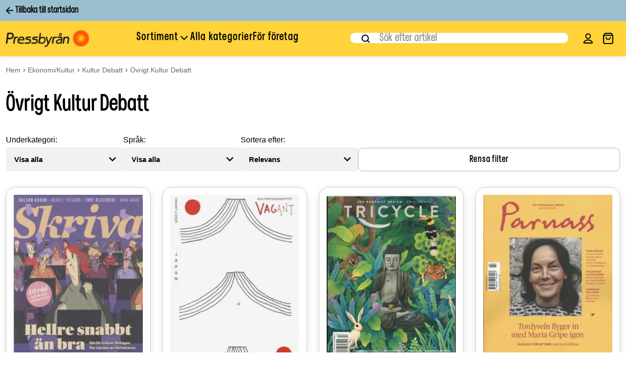

--- FILE ---
content_type: text/html; charset=utf-8
request_url: https://webshop.pressbyran.se/sv/ekonomi-kultur/kultur-debatt/ovrigt-kultur-debatt/gr%EF%BF%BDnk%EF%BF%BDpings-veckoblad
body_size: 368564
content:
<!DOCTYPE html><html lang="en"><head><meta charSet="utf-8"/><meta name="viewport" content="width=device-width"/><link rel="shortcut icon" href="/favicon.ico"/><link rel="icon" type="image/png" href="/favicon.ico"/><link rel="canonical" href="https://webshop.pressbyran.se/sv/ekonomi-kultur/kultur-debatt/ovrigt-kultur-debatt/gr%C3%AF%C2%BF%C2%BDnk%C3%AF%C2%BF%C2%BDpings-veckoblad"/><meta property="og:site_name" content="Pressbyrån - Tidningsbutiken"/><meta property="og:type" content="website"/><meta property="og:url" content="https://webshop.pressbyran.se/sv/ekonomi-kultur/kultur-debatt/ovrigt-kultur-debatt/gr%C3%AF%C2%BF%C2%BDnk%C3%AF%C2%BF%C2%BDpings-veckoblad"/><meta property="og:image" content="https://webshop.pressbyran.se/logo512.png"/><meta property="og:locale" content="sv_SE"/><title>Övrigt Kultur Debatt</title><meta name="description" content=""/><meta property="og:title" content="Övrigt Kultur Debatt"/><meta property="og:description" content=""/><meta name="next-head-count" content="14"/><link rel="preload" href="/_next/static/media/db8bda02ea71a5a5-s.p.otf" as="font" type="font/otf" crossorigin="anonymous" data-next-font="size-adjust"/><link rel="preload" href="/_next/static/media/6f446033b2047c31-s.p.otf" as="font" type="font/otf" crossorigin="anonymous" data-next-font="size-adjust"/><link rel="preload" href="/_next/static/css/0d61875cd8ba0bb2.css" as="style"/><link rel="stylesheet" href="/_next/static/css/0d61875cd8ba0bb2.css" data-n-g=""/><noscript data-n-css=""></noscript><script defer="" nomodule="" src="/_next/static/chunks/polyfills-42372ed130431b0a.js"></script><script src="/_next/static/chunks/webpack-0a7e6de5257b6184.js" defer=""></script><script src="/_next/static/chunks/framework-b241200379730ac0.js" defer=""></script><script src="/_next/static/chunks/main-f10ab17c8a77f72b.js" defer=""></script><script src="/_next/static/chunks/pages/_app-e0d091ae24800fd6.js" defer=""></script><script src="/_next/static/chunks/9495-bb092e6435f5c708.js" defer=""></script><script src="/_next/static/chunks/1682-6d4626ecdb0412e1.js" defer=""></script><script src="/_next/static/chunks/7411-df08632c1328fb7e.js" defer=""></script><script src="/_next/static/chunks/7671-3fdf30e56e9bdc59.js" defer=""></script><script src="/_next/static/chunks/5150-d3284c3be48cad2d.js" defer=""></script><script src="/_next/static/chunks/pages/category/%5B...product%5D-25c995edb1ba1b1a.js" defer=""></script><script src="/_next/static/ccBD8YlRgtxiAYdC-DCZG/_buildManifest.js" defer=""></script><script src="/_next/static/ccBD8YlRgtxiAYdC-DCZG/_ssgManifest.js" defer=""></script></head><body><div id="__next"><style data-emotion="css-global uyrclz">html{-webkit-font-smoothing:antialiased;-moz-osx-font-smoothing:grayscale;box-sizing:border-box;-webkit-text-size-adjust:100%;}*,*::before,*::after{box-sizing:inherit;}strong,b{font-weight:700;}body{margin:0;color:rgba(0, 0, 0, 0.87);font-size:1rem;font-family:Helvetica Neue,Helvetica,Arial,sans-serif;font-weight:400;line-height:1.5;background-color:#fff;}@media print{body{background-color:#fff;}}body::backdrop{background-color:#fff;}body{overflow-x:hidden;padding-right:0!important;background-color:#fff;font-size:1rem;}iframe{border:0;}img{display:block;max-width:100%;height:auto;}input{color:currentColor;font:inherit;}:focus:not(:focus-visible){outline:none;}::-webkit-input-placeholder{color:#9e9e9e;}::-moz-placeholder{color:#9e9e9e;}:-ms-input-placeholder{color:#9e9e9e;}::placeholder{color:#9e9e9e;}a{color:#000;text-decoration-color:#1C477F;text-decoration-thickness:2px;text-underline-offset:1px;}#root{min-height:100vh;display:-webkit-box;display:-webkit-flex;display:-ms-flexbox;display:flex;-webkit-flex-direction:column;-ms-flex-direction:column;flex-direction:column;}</style><style data-emotion="css 4dd84q">.css-4dd84q{z-index:1199;}</style><style data-emotion="css bmyi5x">.css-bmyi5x{position:fixed;display:-webkit-box;display:-webkit-flex;display:-ms-flexbox;display:flex;-webkit-align-items:center;-webkit-box-align:center;-ms-flex-align:center;align-items:center;-webkit-box-pack:center;-ms-flex-pack:center;-webkit-justify-content:center;justify-content:center;right:0;bottom:0;top:0;left:0;background-color:rgba(0, 0, 0, 0.5);-webkit-tap-highlight-color:transparent;background-color:rgba(0, 0, 0, 25%);z-index:1199;}</style><div aria-hidden="true" class="MuiBackdrop-root css-bmyi5x" style="opacity:0;visibility:hidden"></div><style>
                    :root {
                        --font-heading-press: '__fontHeadingPress_f1860b', '__fontHeadingPress_Fallback_f1860b';
                        --font-heading-gazpacho: '__fontHeadingGazpacho_c27e18', '__fontHeadingGazpacho_Fallback_c27e18';
                    }</style><style data-emotion="css wj06s8">.css-wj06s8{position:absolute;left:50%;z-index:1300;-webkit-transform:translate(-50%, -100%);-moz-transform:translate(-50%, -100%);-ms-transform:translate(-50%, -100%);transform:translate(-50%, -100%);-webkit-transition:-webkit-transform 0.2s ease-in;transition:transform 0.2s ease-in;padding:12px 24px;background:#fff;color:#000;}.css-wj06s8:focus{-webkit-transform:translate(-50%, 0%);-moz-transform:translate(-50%, 0%);-ms-transform:translate(-50%, 0%);transform:translate(-50%, 0%);}</style><a href="#main-content" class="css-wj06s8">Hoppa över</a><style data-emotion="css 1h8es0x">.css-1h8es0x{position:relative;z-index:1200;box-shadow:0 4px 8px rgba(0, 0, 0, 0.08);}</style><header role="banner" class="css-1h8es0x"><style data-emotion="css xqebbh">.css-xqebbh{color:#fff;background-color:#9ABDD0;padding-top:0px;padding-bottom:0px;}</style><style data-emotion="css wh03zv">.css-wh03zv{width:100%;margin-left:auto;box-sizing:border-box;margin-right:auto;display:block;padding-left:4px;padding-right:4px;padding-left:12px;padding-right:12px;color:#fff;background-color:#9ABDD0;padding-top:0px;padding-bottom:0px;}@media (min-width:600px){.css-wh03zv{padding-left:8px;padding-right:8px;}}@media (min-width:450px){.css-wh03zv{padding-left:12px;padding-right:12px;}}</style><div class="MuiContainer-root css-wh03zv" style="padding:10px 8px 10px 8px" color="#fff" background="#9ABDD0"><style data-emotion="css 1tq6r9x">.css-1tq6r9x{width:100%;margin-left:auto;box-sizing:border-box;margin-right:auto;display:block;padding-left:4px;padding-right:4px;padding-left:12px;padding-right:12px;}@media (min-width:600px){.css-1tq6r9x{padding-left:8px;padding-right:8px;}}@media (min-width:1536px){.css-1tq6r9x{max-width:1536px;}}@media (min-width:450px){.css-1tq6r9x{padding-left:12px;padding-right:12px;}}</style><div class="MuiContainer-root MuiContainer-maxWidthXl css-1tq6r9x" style="padding:0"><style data-emotion="css 106xp35">.css-106xp35{display:-webkit-box;display:-webkit-flex;display:-ms-flexbox;display:flex;-webkit-box-pack:center;-ms-flex-pack:center;-webkit-justify-content:center;justify-content:center;-webkit-flex:1;-ms-flex:1;flex:1;padding:0px 0px 0px 0px;}</style><div display="flex" class="css-106xp35"><style data-emotion="css 12hyts">.css-12hyts{display:-webkit-box;display:-webkit-flex;display:-ms-flexbox;display:flex;-webkit-flex:1;-ms-flex:1;flex:1;-webkit-box-pack:start;-ms-flex-pack:start;-webkit-justify-content:flex-start;justify-content:flex-start;-webkit-align-items:center;-webkit-box-align:center;-ms-flex-align:center;align-items:center;}</style><div display="flex" class="css-12hyts"><a style="text-decoration:none" href="https://www.pressbyran.se/"><style data-emotion="css mr2ig5">.css-mr2ig5{display:-webkit-box;display:-webkit-flex;display:-ms-flexbox;display:flex;-webkit-align-items:center;-webkit-box-align:center;-ms-flex-align:center;align-items:center;font-family:var(--font-heading-press);font-size:20px;}</style><div display="flex" font-family="var(--font-heading-press)" font-size="20px" class="css-mr2ig5"><style data-emotion="css 1bcqaw4">.css-1bcqaw4{-webkit-user-select:none;-moz-user-select:none;-ms-user-select:none;user-select:none;width:1em;height:1em;display:inline-block;fill:currentColor;-webkit-flex-shrink:0;-ms-flex-negative:0;flex-shrink:0;-webkit-transition:fill 200ms cubic-bezier(0.4, 0, 0.2, 1) 0ms;transition:fill 200ms cubic-bezier(0.4, 0, 0.2, 1) 0ms;font-size:1.5rem;width:1.25em;height:1.25em;}@media (min-width:450px){.css-1bcqaw4{width:1.25em;height:1.25em;}}</style><svg class="MuiSvgIcon-root MuiSvgIcon-fontSizeMedium css-1bcqaw4" focusable="false" aria-hidden="true" viewBox="0 0 24 24" data-testid="ArrowBackRoundedIcon" style="font-size:18px;color:#000"><path d="M19 11H7.83l4.88-4.88c.39-.39.39-1.03 0-1.42a.9959.9959 0 0 0-1.41 0l-6.59 6.59c-.39.39-.39 1.02 0 1.41l6.59 6.59c.39.39 1.02.39 1.41 0 .39-.39.39-1.02 0-1.41L7.83 13H19c.55 0 1-.45 1-1s-.45-1-1-1"></path></svg><style data-emotion="css wl7a65">.css-wl7a65{color:#000;line-height:22px;}</style><span class="css-wl7a65">Tillbaka till startsidan</span></div></a></div></div></div></div><style data-emotion="css lj97t8">.css-lj97t8{color:#000;background-color:#FFD339;padding-top:0px;padding-bottom:0px;}</style><style data-emotion="css 1l86iif">.css-1l86iif{width:100%;margin-left:auto;box-sizing:border-box;margin-right:auto;display:block;padding-left:12px;padding-right:12px;color:#000;background-color:#FFD339;padding-top:0px;padding-bottom:0px;}@media (min-width:450px){.css-1l86iif{padding-left:12px;padding-right:12px;}}</style><div class="MuiContainer-root MuiContainer-disableGutters css-1l86iif" style="padding-right:0;padding-left:0" color="#000" background="#FFD339"><div class="MuiContainer-root MuiContainer-maxWidthXl css-1tq6r9x"><div class="css-wx4ai8"><style data-emotion="css 108z5t8">.css-108z5t8{display:-webkit-box;display:-webkit-flex;display:-ms-flexbox;display:flex;-webkit-flex-direction:row;-ms-flex-direction:row;flex-direction:row;-webkit-box-pack:space-around;-ms-flex-pack:space-around;-webkit-justify-content:space-around;justify-content:space-around;-webkit-box-flex-wrap:wrap;-webkit-flex-wrap:wrap;-ms-flex-wrap:wrap;flex-wrap:wrap;-webkit-align-items:center;-webkit-box-align:center;-ms-flex-align:center;align-items:center;}</style><div style="min-height:64px" display="flex" class="css-108z5t8"><style data-emotion="css lwgxnw">.css-lwgxnw{display:-webkit-box;display:-webkit-flex;display:-ms-flexbox;display:flex;-webkit-flex:1;-ms-flex:1;flex:1;-webkit-align-items:center;-webkit-box-align:center;-ms-flex-align:center;align-items:center;-webkit-box-pack:justify;-webkit-justify-content:space-between;justify-content:space-between;gap:12px;padding:12px 0px 12px 0px;}</style><div display="flex" class="css-lwgxnw"><style data-emotion="css gxqcfb">.css-gxqcfb{-webkit-text-decoration:underline;text-decoration:underline;text-decoration-color:rgba(25, 118, 210, 0.4);color:#000;text-decoration-color:black;text-decoration-thickness:1px;text-underline-offset:1px;}.css-gxqcfb:hover{text-decoration-color:inherit;}</style><style data-emotion="css 3pgbrd">.css-3pgbrd{margin:0;font:inherit;color:#1976d2;width:170px;-webkit-text-decoration:underline;text-decoration:underline;text-decoration-color:rgba(25, 118, 210, 0.4);color:#000;text-decoration-color:black;text-decoration-thickness:1px;text-underline-offset:1px;}.css-3pgbrd:hover{text-decoration-color:inherit;}</style><a class="MuiTypography-root MuiTypography-inherit MuiLink-root MuiLink-underlineAlways css-3pgbrd" href="/sv"><img alt="&lt;XXXXX&gt;" loading="lazy" width="170" height="34" decoding="async" data-nimg="1" style="color:transparent" srcSet="/_next/image?url=%2F_next%2Fstatic%2Fmedia%2Flogo.10c15523.svg&amp;w=256&amp;q=75 1x, /_next/image?url=%2F_next%2Fstatic%2Fmedia%2Flogo.10c15523.svg&amp;w=384&amp;q=75 2x" src="/_next/image?url=%2F_next%2Fstatic%2Fmedia%2Flogo.10c15523.svg&amp;w=384&amp;q=75"/></a><style data-emotion="css limmfp">.css-limmfp{display:-webkit-box;display:-webkit-flex;display:-ms-flexbox;display:flex;-webkit-flex:1;-ms-flex:1;flex:1;-webkit-box-flex-wrap:wrap;-webkit-flex-wrap:wrap;-ms-flex-wrap:wrap;flex-wrap:wrap;}</style><div display="flex" class="css-limmfp"><style data-emotion="css g0w1y">.css-g0w1y{width:100%;min-height:42px;}</style><div width="100%" class="css-g0w1y"><style data-emotion="css zvngoa">.css-zvngoa ul{list-style:none outside;margin:0;padding:0;}.css-zvngoa a{display:block;margin:0 0 8px;}.css-zvngoa ul.level-0{display:-webkit-box;display:-webkit-flex;display:-ms-flexbox;display:flex;margin:0;-webkit-box-pack:center;-ms-flex-pack:center;-webkit-justify-content:center;justify-content:center;gap:32px;-webkit-align-items:center;-webkit-box-align:center;-ms-flex-align:center;align-items:center;}.css-zvngoa .list-item-container.level-0{display:-webkit-box;display:-webkit-flex;display:-ms-flexbox;display:flex;-webkit-box-pack:justify;-webkit-justify-content:space-between;justify-content:space-between;-webkit-align-items:center;-webkit-box-align:center;-ms-flex-align:center;align-items:center;}.css-zvngoa li.level-0{margin:0;}.css-zvngoa a.level-0{font-size:14px;display:-webkit-box;display:-webkit-flex;display:-ms-flexbox;display:flex;-webkit-align-items:flex-end;-webkit-box-align:flex-end;-ms-flex-align:flex-end;align-items:flex-end;margin:0;padding:4px 0px 4px;border-bottom:4px solid transparent;line-height:24px;letter-spacing:1.2px;-webkit-transition:opacity 0.1s;transition:opacity 0.1s;}.css-zvngoa a.level-0:hover>span{-webkit-text-decoration:none;text-decoration:none;opacity:0.5;}.css-zvngoa a.level-0:hover,.css-zvngoa a.level-0:focus,.css-zvngoa a.level-0[aria-expanded="true"]{-webkit-text-decoration:none;text-decoration:none;}.css-zvngoa a.level-1{font-size:1.2rem;font-weight:bold;margin-bottom:16px;color:#000;pointer-events:none;}.css-zvngoa button{display:none;}.css-zvngoa .nav-main__featured-products button{display:block;}.css-zvngoa .nav-main__featured-products article{padding-left:0;}.css-zvngoa .nav-main__featured-products article a{display:-webkit-box;display:-webkit-flex;display:-ms-flexbox;display:flex;margin:0;}.css-zvngoa svg{-webkit-transition:all 250ms cubic-bezier(0.4, 0, 1, 1);transition:all 250ms cubic-bezier(0.4, 0, 1, 1);}.css-zvngoa a[aria-expanded="true"] svg{-webkit-transform:rotate(-180deg);-moz-transform:rotate(-180deg);-ms-transform:rotate(-180deg);transform:rotate(-180deg);}.css-zvngoa .subnav-container.level-0{position:absolute;-webkit-columns:2;columns:2;z-index:1200;top:100%;left:50%;-webkit-transform:translateX(-50%);-moz-transform:translateX(-50%);-ms-transform:translateX(-50%);transform:translateX(-50%);width:100%;box-shadow:0 4px 8px rgba(0, 0, 0, 0.08);padding:52px;background-color:#FFD339;border-top:1px solid rgba(0, 0, 0, 0.1);}@media (min-width:1200px){.css-zvngoa .subnav-container.level-0{-webkit-columns:1;columns:1;}}.css-zvngoa ul.level-1{display:grid;grid-template-columns:repeat(4, 1fr);gap:32px;}.css-zvngoa .list-item-container.level-2>a{-webkit-transition:opacity 0.1s;transition:opacity 0.1s;}.css-zvngoa .list-item-container.level-2>a:hover{-webkit-text-decoration:none;text-decoration:none;opacity:0.5;}</style><nav aria-label="Main navigation" class="css-zvngoa"><ul level="0" class="level-0"><li class="parent level-0"><div class="list-item-container level-0"><style data-emotion="css 17jc7el">.css-17jc7el{-webkit-text-decoration:none;text-decoration:none;color:#000;color:inherit;}.css-17jc7el:hover{-webkit-text-decoration:underline;text-decoration:underline;}.css-17jc7el:hover,.css-17jc7el:focus{text-decoration-color:black;text-decoration-thickness:1px;text-underline-offset:1px;}</style><style data-emotion="css 13px9qz">.css-13px9qz{margin:0;font:inherit;margin-bottom:0.35em;margin-bottom:1em;color:inherit;-webkit-text-decoration:none;text-decoration:none;color:#000;color:inherit;}.css-13px9qz:hover{-webkit-text-decoration:underline;text-decoration:underline;}.css-13px9qz:hover,.css-13px9qz:focus{text-decoration-color:black;text-decoration-thickness:1px;text-underline-offset:1px;}</style><a class="MuiTypography-root MuiTypography-inherit MuiTypography-gutterBottom MuiLink-root MuiLink-underlineHover parent level-0 css-13px9qz" aria-expanded="false" role="button" href="/sv/ekonomi-kultur/kultur-debatt/ovrigt-kultur-debatt/gr%C3%AF%C2%BF%C2%BDnk%C3%AF%C2%BF%C2%BDpings-veckoblad#"><style data-emotion="css uygwbs">.css-uygwbs{margin:0;font-family:var(--font-heading-press);font-size:1.5rem;font-weight:400;line-height:1.167;}</style><span class="MuiTypography-root MuiTypography-h3 css-uygwbs">Sortiment</span><style data-emotion="css 1j7qydy">.css-1j7qydy{-webkit-user-select:none;-moz-user-select:none;-ms-user-select:none;user-select:none;width:1em;height:1em;display:inline-block;-webkit-flex-shrink:0;-ms-flex-negative:0;flex-shrink:0;-webkit-transition:fill 200ms cubic-bezier(0.4, 0, 0.2, 1) 0ms;transition:fill 200ms cubic-bezier(0.4, 0, 0.2, 1) 0ms;font-size:1.25rem;width:1.25em;height:1.25em;}@media (min-width:450px){.css-1j7qydy{width:1.25em;height:1.25em;}}</style><svg class="MuiSvgIcon-root MuiSvgIcon-fontSizeSmall css-1j7qydy" focusable="false" aria-hidden="true" viewBox="0 0 24 24" data-testid="ChevronDownIcon" xmlns="http://www.w3.org/2000/svg" fill="none"><path stroke="currentColor" stroke-linecap="round" stroke-linejoin="round" stroke-width="2" d="M6 9l6 6 6-6"></path></svg></a><style data-emotion="css 17rhnlh">.css-17rhnlh{text-align:center;-webkit-flex:0 0 auto;-ms-flex:0 0 auto;flex:0 0 auto;font-size:1.5rem;padding:8px;border-radius:50%;overflow:visible;color:rgba(0, 0, 0, 0.54);-webkit-transition:background-color 150ms cubic-bezier(0.4, 0, 0.2, 1) 0ms;transition:background-color 150ms cubic-bezier(0.4, 0, 0.2, 1) 0ms;-webkit-transition:all 150ms cubic-bezier(0.4, 0, 1, 1);transition:all 150ms cubic-bezier(0.4, 0, 1, 1);color:currentColor;-webkit-transform:rotate(0deg);-moz-transform:rotate(0deg);-ms-transform:rotate(0deg);transform:rotate(0deg);}.css-17rhnlh:hover{background-color:rgba(0, 0, 0, 0.04);}@media (hover: none){.css-17rhnlh:hover{background-color:transparent;}}.css-17rhnlh.Mui-disabled{background-color:transparent;color:rgba(0, 0, 0, 0.26);}.css-17rhnlh.MuiIconButton-sizeSmall{padding:3px;}.css-17rhnlh.MuiIconButton-sizeMedium{padding:12px;}</style><style data-emotion="css lr0cem">.css-lr0cem{display:-webkit-inline-box;display:-webkit-inline-flex;display:-ms-inline-flexbox;display:inline-flex;-webkit-align-items:center;-webkit-box-align:center;-ms-flex-align:center;align-items:center;-webkit-box-pack:center;-ms-flex-pack:center;-webkit-justify-content:center;justify-content:center;position:relative;box-sizing:border-box;-webkit-tap-highlight-color:transparent;background-color:transparent;outline:0;border:0;margin:0;border-radius:0;padding:0;cursor:pointer;-webkit-user-select:none;-moz-user-select:none;-ms-user-select:none;user-select:none;vertical-align:middle;-moz-appearance:none;-webkit-appearance:none;-webkit-text-decoration:none;text-decoration:none;color:inherit;text-align:center;-webkit-flex:0 0 auto;-ms-flex:0 0 auto;flex:0 0 auto;font-size:1.5rem;padding:8px;border-radius:50%;overflow:visible;color:rgba(0, 0, 0, 0.54);-webkit-transition:background-color 150ms cubic-bezier(0.4, 0, 0.2, 1) 0ms;transition:background-color 150ms cubic-bezier(0.4, 0, 0.2, 1) 0ms;-webkit-transition:all 150ms cubic-bezier(0.4, 0, 1, 1);transition:all 150ms cubic-bezier(0.4, 0, 1, 1);color:currentColor;-webkit-transform:rotate(0deg);-moz-transform:rotate(0deg);-ms-transform:rotate(0deg);transform:rotate(0deg);}.css-lr0cem::-moz-focus-inner{border-style:none;}.css-lr0cem.Mui-disabled{pointer-events:none;cursor:default;}@media print{.css-lr0cem{-webkit-print-color-adjust:exact;color-adjust:exact;}}.css-lr0cem:hover{background-color:rgba(0, 0, 0, 0.04);}@media (hover: none){.css-lr0cem:hover{background-color:transparent;}}.css-lr0cem.Mui-disabled{background-color:transparent;color:rgba(0, 0, 0, 0.26);}.css-lr0cem.MuiIconButton-sizeSmall{padding:3px;}.css-lr0cem.MuiIconButton-sizeMedium{padding:12px;}</style><button class="MuiButtonBase-root MuiIconButton-root MuiIconButton-sizeMedium css-lr0cem" tabindex="0" type="button" aria-hidden="true"><style data-emotion="css gg5ki">.css-gg5ki{-webkit-user-select:none;-moz-user-select:none;-ms-user-select:none;user-select:none;width:1em;height:1em;display:inline-block;fill:currentColor;-webkit-flex-shrink:0;-ms-flex-negative:0;flex-shrink:0;-webkit-transition:fill 200ms cubic-bezier(0.4, 0, 0.2, 1) 0ms;transition:fill 200ms cubic-bezier(0.4, 0, 0.2, 1) 0ms;font-size:1.25rem;width:1.25em;height:1.25em;}@media (min-width:450px){.css-gg5ki{width:1.25em;height:1.25em;}}</style><svg class="MuiSvgIcon-root MuiSvgIcon-fontSizeSmall css-gg5ki" focusable="false" color="#3C3C3C" aria-hidden="true" viewBox="0 0 24 24" data-testid="ExpandMoreRoundedIcon"><path d="M15.88 9.29 12 13.17 8.12 9.29a.9959.9959 0 0 0-1.41 0c-.39.39-.39 1.02 0 1.41l4.59 4.59c.39.39 1.02.39 1.41 0l4.59-4.59c.39-.39.39-1.02 0-1.41-.39-.38-1.03-.39-1.42 0"></path></svg></button></div><div style="display:none" class="subnav-container level-0 "><div class="MuiContainer-root MuiContainer-maxWidthXl css-1tq6r9x"><style data-emotion="css 14a0hoj">.css-14a0hoj{display:grid;gap:48px;}</style><div display="grid" class="css-14a0hoj"><ul level="1" class="level-1"><li class="parent level-1"><div class="list-item-container level-1"><a class="MuiTypography-root MuiTypography-inherit MuiTypography-gutterBottom MuiLink-root MuiLink-underlineHover parent level-1 css-13px9qz" aria-expanded="false" role="button" href="/sv/ekonomi-kultur/kultur-debatt/ovrigt-kultur-debatt/gr%C3%AF%C2%BF%C2%BDnk%C3%AF%C2%BF%C2%BDpings-veckoblad#"><style data-emotion="css 10s7h0w">.css-10s7h0w{margin:0;font-family:var(--font-heading-press);font-size:1.2rem;font-weight:400;line-height:1.2;}@media (min-width:600px){.css-10s7h0w{font-size:1.6667rem;}}@media (min-width:768px){.css-10s7h0w{font-size:1.6667rem;}}@media (min-width:1200px){.css-10s7h0w{font-size:2.0833rem;}}</style><span class="MuiTypography-root MuiTypography-h2 css-10s7h0w">Populärt &amp; aktuellt</span></a><button class="MuiButtonBase-root MuiIconButton-root MuiIconButton-sizeMedium css-lr0cem" tabindex="0" type="button" aria-hidden="true"><svg class="MuiSvgIcon-root MuiSvgIcon-fontSizeSmall css-gg5ki" focusable="false" color="#3C3C3C" aria-hidden="true" viewBox="0 0 24 24" data-testid="ExpandMoreRoundedIcon"><path d="M15.88 9.29 12 13.17 8.12 9.29a.9959.9959 0 0 0-1.41 0c-.39.39-.39 1.02 0 1.41l4.59 4.59c.39.39 1.02.39 1.41 0l4.59-4.59c.39-.39.39-1.02 0-1.41-.39-.38-1.03-.39-1.42 0"></path></svg></button></div><div style="display:block" class="subnav-container level-1 "><ul level="2" class="level-2"><li class="level-2"><div class="list-item-container level-2"><a class="MuiTypography-root MuiTypography-inherit MuiTypography-gutterBottom MuiLink-root MuiLink-underlineHover level-2 css-13px9qz" href="/sv/populart-sverige"><span class="MuiTypography-root MuiTypography-h3 css-uygwbs">Svenska titlar<!-- --> </span></a></div></li><li class="level-2"><div class="list-item-container level-2"><a class="MuiTypography-root MuiTypography-inherit MuiTypography-gutterBottom MuiLink-root MuiLink-underlineHover level-2 css-13px9qz" href="/sv/populart-internationellt"><span class="MuiTypography-root MuiTypography-h3 css-uygwbs">Internationella titlar<!-- --> </span></a></div></li><li class="level-2"><div class="list-item-container level-2"><a class="MuiTypography-root MuiTypography-inherit MuiTypography-gutterBottom MuiLink-root MuiLink-underlineHover level-2 css-13px9qz" href="/sv/ekonomi-kultur"><span class="MuiTypography-root MuiTypography-h3 css-uygwbs">Ekonomi / Kultur<!-- --> </span></a></div></li></ul></div></li><li class="parent level-1"><div class="list-item-container level-1"><a class="MuiTypography-root MuiTypography-inherit MuiTypography-gutterBottom MuiLink-root MuiLink-underlineHover parent level-1 css-13px9qz" aria-expanded="false" role="button" href="/sv/ekonomi-kultur/kultur-debatt/ovrigt-kultur-debatt/gr%C3%AF%C2%BF%C2%BDnk%C3%AF%C2%BF%C2%BDpings-veckoblad#"><span class="MuiTypography-root MuiTypography-h2 css-10s7h0w">Underhållning &amp; nöje</span></a><button class="MuiButtonBase-root MuiIconButton-root MuiIconButton-sizeMedium css-lr0cem" tabindex="0" type="button" aria-hidden="true"><svg class="MuiSvgIcon-root MuiSvgIcon-fontSizeSmall css-gg5ki" focusable="false" color="#3C3C3C" aria-hidden="true" viewBox="0 0 24 24" data-testid="ExpandMoreRoundedIcon"><path d="M15.88 9.29 12 13.17 8.12 9.29a.9959.9959 0 0 0-1.41 0c-.39.39-.39 1.02 0 1.41l4.59 4.59c.39.39 1.02.39 1.41 0l4.59-4.59c.39-.39.39-1.02 0-1.41-.39-.38-1.03-.39-1.42 0"></path></svg></button></div><div style="display:block" class="subnav-container level-1 "><ul level="2" class="level-2"><li class="level-2"><div class="list-item-container level-2"><a class="MuiTypography-root MuiTypography-inherit MuiTypography-gutterBottom MuiLink-root MuiLink-underlineHover level-2 css-13px9qz" href="/sv/kryss"><span class="MuiTypography-root MuiTypography-h3 css-uygwbs">Kryss<!-- --> </span></a></div></li><li class="level-2"><div class="list-item-container level-2"><a class="MuiTypography-root MuiTypography-inherit MuiTypography-gutterBottom MuiLink-root MuiLink-underlineHover level-2 css-13px9qz" href="/sv/kandis"><span class="MuiTypography-root MuiTypography-h3 css-uygwbs">Kändis<!-- --> </span></a></div></li><li class="level-2"><div class="list-item-container level-2"><a class="MuiTypography-root MuiTypography-inherit MuiTypography-gutterBottom MuiLink-root MuiLink-underlineHover level-2 css-13px9qz" href="/sv/serier-barn"><span class="MuiTypography-root MuiTypography-h3 css-uygwbs">Serier / Barn<!-- --> </span></a></div></li><li class="level-2"><div class="list-item-container level-2"><a class="MuiTypography-root MuiTypography-inherit MuiTypography-gutterBottom MuiLink-root MuiLink-underlineHover level-2 css-13px9qz" href="/sv/familj"><span class="MuiTypography-root MuiTypography-h3 css-uygwbs">Familj<!-- --> </span></a></div></li></ul></div></li><li class="parent level-1"><div class="list-item-container level-1"><a class="MuiTypography-root MuiTypography-inherit MuiTypography-gutterBottom MuiLink-root MuiLink-underlineHover parent level-1 css-13px9qz" aria-expanded="false" role="button" href="/sv/ekonomi-kultur/kultur-debatt/ovrigt-kultur-debatt/gr%C3%AF%C2%BF%C2%BDnk%C3%AF%C2%BF%C2%BDpings-veckoblad#"><span class="MuiTypography-root MuiTypography-h2 css-10s7h0w">Inspirerande</span></a><button class="MuiButtonBase-root MuiIconButton-root MuiIconButton-sizeMedium css-lr0cem" tabindex="0" type="button" aria-hidden="true"><svg class="MuiSvgIcon-root MuiSvgIcon-fontSizeSmall css-gg5ki" focusable="false" color="#3C3C3C" aria-hidden="true" viewBox="0 0 24 24" data-testid="ExpandMoreRoundedIcon"><path d="M15.88 9.29 12 13.17 8.12 9.29a.9959.9959 0 0 0-1.41 0c-.39.39-.39 1.02 0 1.41l4.59 4.59c.39.39 1.02.39 1.41 0l4.59-4.59c.39-.39.39-1.02 0-1.41-.39-.38-1.03-.39-1.42 0"></path></svg></button></div><div style="display:block" class="subnav-container level-1 "><ul level="2" class="level-2"><li class="level-2"><div class="list-item-container level-2"><a class="MuiTypography-root MuiTypography-inherit MuiTypography-gutterBottom MuiLink-root MuiLink-underlineHover level-2 css-13px9qz" href="/sv/hem-design-tradgard"><span class="MuiTypography-root MuiTypography-h3 css-uygwbs">Hem / Design / Trädgård<!-- --> </span></a></div></li><li class="level-2"><div class="list-item-container level-2"><a class="MuiTypography-root MuiTypography-inherit MuiTypography-gutterBottom MuiLink-root MuiLink-underlineHover level-2 css-13px9qz" href="/sv/mat-dryck"><span class="MuiTypography-root MuiTypography-h3 css-uygwbs">Mat / Dryck<!-- --> </span></a></div></li><li class="level-2"><div class="list-item-container level-2"><a class="MuiTypography-root MuiTypography-inherit MuiTypography-gutterBottom MuiLink-root MuiLink-underlineHover level-2 css-13px9qz" href="/sv/halsa-traning"><span class="MuiTypography-root MuiTypography-h3 css-uygwbs">Hälsa / Träning<!-- --> </span></a></div></li><li class="level-2"><div class="list-item-container level-2"><a class="MuiTypography-root MuiTypography-inherit MuiTypography-gutterBottom MuiLink-root MuiLink-underlineHover level-2 css-13px9qz" href="/sv/mode-livsstil"><span class="MuiTypography-root MuiTypography-h3 css-uygwbs">Mode / Livsstil<!-- --> </span></a></div></li></ul></div></li><li class="parent level-1"><div class="list-item-container level-1"><a class="MuiTypography-root MuiTypography-inherit MuiTypography-gutterBottom MuiLink-root MuiLink-underlineHover parent level-1 css-13px9qz" aria-expanded="false" role="button" href="/sv/ekonomi-kultur/kultur-debatt/ovrigt-kultur-debatt/gr%C3%AF%C2%BF%C2%BDnk%C3%AF%C2%BF%C2%BDpings-veckoblad#"><span class="MuiTypography-root MuiTypography-h2 css-10s7h0w">Hobby &amp; intresse</span></a><button class="MuiButtonBase-root MuiIconButton-root MuiIconButton-sizeMedium css-lr0cem" tabindex="0" type="button" aria-hidden="true"><svg class="MuiSvgIcon-root MuiSvgIcon-fontSizeSmall css-gg5ki" focusable="false" color="#3C3C3C" aria-hidden="true" viewBox="0 0 24 24" data-testid="ExpandMoreRoundedIcon"><path d="M15.88 9.29 12 13.17 8.12 9.29a.9959.9959 0 0 0-1.41 0c-.39.39-.39 1.02 0 1.41l4.59 4.59c.39.39 1.02.39 1.41 0l4.59-4.59c.39-.39.39-1.02 0-1.41-.39-.38-1.03-.39-1.42 0"></path></svg></button></div><div style="display:block" class="subnav-container level-1 "><ul level="2" class="level-2"><li class="level-2"><div class="list-item-container level-2"><a class="MuiTypography-root MuiTypography-inherit MuiTypography-gutterBottom MuiLink-root MuiLink-underlineHover level-2 css-13px9qz" href="/sv/aktivitet-fritid"><span class="MuiTypography-root MuiTypography-h3 css-uygwbs">Aktivitet / Fritid<!-- --> </span></a></div></li><li class="level-2"><div class="list-item-container level-2"><a class="MuiTypography-root MuiTypography-inherit MuiTypography-gutterBottom MuiLink-root MuiLink-underlineHover level-2 css-13px9qz" href="/sv/motor"><span class="MuiTypography-root MuiTypography-h3 css-uygwbs">Motor<!-- --> </span></a></div></li><li class="level-2"><div class="list-item-container level-2"><a class="MuiTypography-root MuiTypography-inherit MuiTypography-gutterBottom MuiLink-root MuiLink-underlineHover level-2 css-13px9qz" href="/sv/musik-film"><span class="MuiTypography-root MuiTypography-h3 css-uygwbs">Musik / Film<!-- --> </span></a></div></li><li class="level-2"><div class="list-item-container level-2"><a class="MuiTypography-root MuiTypography-inherit MuiTypography-gutterBottom MuiLink-root MuiLink-underlineHover level-2 css-13px9qz" href="/sv/vetenskap-historia"><span class="MuiTypography-root MuiTypography-h3 css-uygwbs">Vetenskap / Historia<!-- --> </span></a></div></li><li class="level-2"><div class="list-item-container level-2"><a class="MuiTypography-root MuiTypography-inherit MuiTypography-gutterBottom MuiLink-root MuiLink-underlineHover level-2 css-13px9qz" href="/sv/teknik-it"><span class="MuiTypography-root MuiTypography-h3 css-uygwbs">Teknik / IT<!-- --> </span></a></div></li></ul></div></li></ul><ul style="display:grid;grid-template-columns:repeat(4, 1fr);gap:32px" class="nav-main__featured-products"><style data-emotion="css 1bhwrbf">.css-1bhwrbf{position:relative;background-color:transparent;height:100%;box-shadow:none;border:none;border-radius:20px;padding:15px;padding-bottom:16px;}</style><article class="css-1bhwrbf"><style data-emotion="css 14ultkp">.css-14ultkp{display:-webkit-box;display:-webkit-flex;display:-ms-flexbox;display:flex;-webkit-flex-direction:row;-ms-flex-direction:row;flex-direction:row;height:100%;}</style><div display="flex" height="100%" class="css-14ultkp"><style data-emotion="css 146hcso">.css-146hcso{display:-webkit-box;display:-webkit-flex;display:-ms-flexbox;display:flex;overflow:hidden;-webkit-align-self:flex-start;-ms-flex-item-align:flex-start;align-self:flex-start;background-color:#f5f5f5;position:relative;width:130px;margin-right:12px;}</style><div display="flex" width="130" overflow="hidden" class="css-146hcso"><style data-emotion="css dz9f89">.css-dz9f89{display:-webkit-box;display:-webkit-flex;display:-ms-flexbox;display:flex;-webkit-box-pack:center;-ms-flex-pack:center;-webkit-justify-content:center;justify-content:center;-webkit-align-items:center;-webkit-box-align:center;-ms-flex-align:center;align-items:center;height:100%;width:100%;background-color:#000;}</style><div style="background-color:#F5F5F5" class="css-dz9f89"><img alt="HemmetsJ Bästa Kryss" loading="lazy" width="350" height="350" decoding="async" data-nimg="1" style="color:transparent;mix-blend-mode:multiply;object-fit:contain;height:100%;width:100%" srcSet="/_next/image?url=https%3A%2F%2Fwww.tidsam.se%2Fcovers%2Fhq%2Fcover_0666_202506.jpg&amp;w=384&amp;q=75 1x, /_next/image?url=https%3A%2F%2Fwww.tidsam.se%2Fcovers%2Fhq%2Fcover_0666_202506.jpg&amp;w=750&amp;q=75 2x" src="/_next/image?url=https%3A%2F%2Fwww.tidsam.se%2Fcovers%2Fhq%2Fcover_0666_202506.jpg&amp;w=750&amp;q=75"/></div></div><style data-emotion="css 1lr4g1s">.css-1lr4g1s{display:-webkit-box;display:-webkit-flex;display:-ms-flexbox;display:flex;-webkit-box-flex:1;-webkit-flex-grow:1;-ms-flex-positive:1;flex-grow:1;-webkit-flex-basis:50%;-ms-flex-preferred-size:50%;flex-basis:50%;padding-top:0px;}</style><div display="flex" class="css-1lr4g1s"><style data-emotion="css 1k8d5ny">.css-1k8d5ny{display:-webkit-box;display:-webkit-flex;display:-ms-flexbox;display:flex;-webkit-box-flex:1;-webkit-flex-grow:1;-ms-flex-positive:1;flex-grow:1;-webkit-flex-direction:column;-ms-flex-direction:column;flex-direction:column;-webkit-align-items:flex-start;-webkit-box-align:flex-start;-ms-flex-align:flex-start;align-items:flex-start;gap:14px;}</style><div display="flex" class="css-1k8d5ny"><style data-emotion="css r06r40">.css-r06r40{margin:0;font-family:var(--font-heading-press);font-weight:400;}</style><h2 class="MuiTypography-root MuiTypography-heading css-r06r40"><style data-emotion="css 1qbhf29">.css-1qbhf29{-webkit-text-decoration:none;text-decoration:none;color:#000;}</style><style data-emotion="css y2at43">.css-y2at43{margin:0;font:inherit;margin-bottom:0.35em;margin-bottom:1em;color:#1976d2;-webkit-text-decoration:none;text-decoration:none;color:#000;}</style><style data-emotion="css cx0671">.css-cx0671{-webkit-text-decoration:none;text-decoration:none;margin:0;font:inherit;margin-bottom:0.35em;margin-bottom:1em;color:#1976d2;-webkit-text-decoration:none;text-decoration:none;color:#000;}.css-cx0671::after{content:"";position:absolute;left:0;top:0;height:90%;width:100%;}</style><a class="MuiTypography-root MuiTypography-inherit MuiTypography-gutterBottom MuiLink-root MuiLink-underlineNone css-cx0671" href="/sv/kryss/korsord-medel/hemmetsj-b%C3%A4sta-kryss"><style data-emotion="css hmdiku">.css-hmdiku{color:inherit;font-weight:700;font-size:14px;text-align:left;}</style><div color="inherit" font-weight="bold" font-size="14px" class="css-hmdiku"><style data-emotion="css 1hzmmu3">.css-1hzmmu3{margin:0;font-family:var(--font-heading-press);font-weight:400;font-size:20px;color:#1C477F;line-height:normal;font-family:var(--font-heading-press);}</style><span class="MuiTypography-root MuiTypography-heading css-1hzmmu3">HemmetsJ Bästa Kryss</span></div></a></h2><style data-emotion="css u0yzq6">.css-u0yzq6{display:-webkit-box;display:-webkit-flex;display:-ms-flexbox;display:flex;-webkit-box-pack:start;-ms-flex-pack:start;-webkit-justify-content:flex-start;justify-content:flex-start;gap:4px;margin-bottom:12px;font-size:14px;}</style><div display="flex" font-size="14px" class="css-u0yzq6"><span>Pris lösnr:</span><style data-emotion="css 17m7b40">.css-17m7b40{margin-bottom:auto;margin-top:0px;}</style><span class="css-17m7b40"><style data-emotion="css zzr2je">.css-zzr2je{position:absolute;overflow:hidden;width:1px;height:1px;clip:rect(0 0 0 0);-webkit-clip-path:inset(50%);clip-path:inset(50%);white-space:nowrap;}</style><span class="css-zzr2je">Price:</span><style data-emotion="css 1tj7ecq">.css-1tj7ecq{margin:0;font-size:28px;font-weight:400;margin-bottom:0.35em;margin-bottom:1em;font-size:15px;color:#000;background-color:transparent;font-weight:700;margin-right:4px;margin-left:0px;}</style><span class="MuiTypography-root MuiTypography-price MuiTypography-gutterBottom css-1tj7ecq">55 kr</span></span></div><style data-emotion="css cdo4ql">.css-cdo4ql{font-family:Helvetica Neue,Helvetica,Arial,sans-serif;font-weight:500;font-size:0.875rem;line-height:1.75;text-transform:uppercase;min-width:64px;padding:5px 15px;border-radius:4px;-webkit-transition:background-color 250ms cubic-bezier(0.4, 0, 0.2, 1) 0ms,box-shadow 250ms cubic-bezier(0.4, 0, 0.2, 1) 0ms,border-color 250ms cubic-bezier(0.4, 0, 0.2, 1) 0ms,color 250ms cubic-bezier(0.4, 0, 0.2, 1) 0ms;transition:background-color 250ms cubic-bezier(0.4, 0, 0.2, 1) 0ms,box-shadow 250ms cubic-bezier(0.4, 0, 0.2, 1) 0ms,border-color 250ms cubic-bezier(0.4, 0, 0.2, 1) 0ms,color 250ms cubic-bezier(0.4, 0, 0.2, 1) 0ms;border:1px solid rgba(25, 118, 210, 0.5);color:#1976d2;box-shadow:none;padding:4px 16px;border-color:#000;text-transform:none;font-family:var(--font-heading-press);font-size:1.125rem;line-height:1.5;letter-spacing:0.8px;-webkit-transition:all 150ms cubic-bezier(0.4, 0, 1, 1);transition:all 150ms cubic-bezier(0.4, 0, 1, 1);padding:12px 32px;color:#000;background-color:transparent;border:1px solid rgba(0, 0, 0, 0.30);border-radius:10px;padding:6px 16px;font-size:18px;margin-top:0px;border-radius:10px;}.css-cdo4ql:hover{-webkit-text-decoration:none;text-decoration:none;background-color:rgba(25, 118, 210, 0.04);border:1px solid #1976d2;}@media (hover: none){.css-cdo4ql:hover{background-color:transparent;}}.css-cdo4ql.Mui-disabled{color:rgba(0, 0, 0, 0.26);border:1px solid rgba(0, 0, 0, 0.12);}.css-cdo4ql:hover{box-shadow:none;}.css-cdo4ql.Mui-focusVisible{box-shadow:none;}.css-cdo4ql:active{box-shadow:none;}.css-cdo4ql.Mui-disabled{box-shadow:none;}.css-cdo4ql:hover,.css-cdo4ql:focus{border-color:#FFD339;color:#fff;}.css-cdo4ql:active{-webkit-transform:scale(0.98);-moz-transform:scale(0.98);-ms-transform:scale(0.98);transform:scale(0.98);}.css-cdo4ql:disabled{border-color:#000!important;color:#fff!important;background-color:#000!important;opacity:0.13;}.css-cdo4ql:hover,.css-cdo4ql:focus{border:1px solid;color:black;background-color:#0000001A;}</style><style data-emotion="css e6sr44">.css-e6sr44{display:-webkit-inline-box;display:-webkit-inline-flex;display:-ms-inline-flexbox;display:inline-flex;-webkit-align-items:center;-webkit-box-align:center;-ms-flex-align:center;align-items:center;-webkit-box-pack:center;-ms-flex-pack:center;-webkit-justify-content:center;justify-content:center;position:relative;box-sizing:border-box;-webkit-tap-highlight-color:transparent;background-color:transparent;outline:0;border:0;margin:0;border-radius:0;padding:0;cursor:pointer;-webkit-user-select:none;-moz-user-select:none;-ms-user-select:none;user-select:none;vertical-align:middle;-moz-appearance:none;-webkit-appearance:none;-webkit-text-decoration:none;text-decoration:none;color:inherit;font-family:Helvetica Neue,Helvetica,Arial,sans-serif;font-weight:500;font-size:0.875rem;line-height:1.75;text-transform:uppercase;min-width:64px;padding:5px 15px;border-radius:4px;-webkit-transition:background-color 250ms cubic-bezier(0.4, 0, 0.2, 1) 0ms,box-shadow 250ms cubic-bezier(0.4, 0, 0.2, 1) 0ms,border-color 250ms cubic-bezier(0.4, 0, 0.2, 1) 0ms,color 250ms cubic-bezier(0.4, 0, 0.2, 1) 0ms;transition:background-color 250ms cubic-bezier(0.4, 0, 0.2, 1) 0ms,box-shadow 250ms cubic-bezier(0.4, 0, 0.2, 1) 0ms,border-color 250ms cubic-bezier(0.4, 0, 0.2, 1) 0ms,color 250ms cubic-bezier(0.4, 0, 0.2, 1) 0ms;border:1px solid rgba(25, 118, 210, 0.5);color:#1976d2;box-shadow:none;padding:4px 16px;border-color:#000;text-transform:none;font-family:var(--font-heading-press);font-size:1.125rem;line-height:1.5;letter-spacing:0.8px;-webkit-transition:all 150ms cubic-bezier(0.4, 0, 1, 1);transition:all 150ms cubic-bezier(0.4, 0, 1, 1);padding:12px 32px;color:#000;background-color:transparent;border:1px solid rgba(0, 0, 0, 0.30);border-radius:10px;padding:6px 16px;font-size:18px;margin-top:0px;border-radius:10px;}.css-e6sr44::-moz-focus-inner{border-style:none;}.css-e6sr44.Mui-disabled{pointer-events:none;cursor:default;}@media print{.css-e6sr44{-webkit-print-color-adjust:exact;color-adjust:exact;}}.css-e6sr44:hover{-webkit-text-decoration:none;text-decoration:none;background-color:rgba(25, 118, 210, 0.04);border:1px solid #1976d2;}@media (hover: none){.css-e6sr44:hover{background-color:transparent;}}.css-e6sr44.Mui-disabled{color:rgba(0, 0, 0, 0.26);border:1px solid rgba(0, 0, 0, 0.12);}.css-e6sr44:hover{box-shadow:none;}.css-e6sr44.Mui-focusVisible{box-shadow:none;}.css-e6sr44:active{box-shadow:none;}.css-e6sr44.Mui-disabled{box-shadow:none;}.css-e6sr44:hover,.css-e6sr44:focus{border-color:#FFD339;color:#fff;}.css-e6sr44:active{-webkit-transform:scale(0.98);-moz-transform:scale(0.98);-ms-transform:scale(0.98);transform:scale(0.98);}.css-e6sr44:disabled{border-color:#000!important;color:#fff!important;background-color:#000!important;opacity:0.13;}.css-e6sr44:hover,.css-e6sr44:focus{border:1px solid;color:black;background-color:#0000001A;}</style><a class="MuiButtonBase-root MuiButton-root MuiButton-outlined MuiButton-outlinedPrimary MuiButton-sizeMedium MuiButton-outlinedSizeMedium MuiButton-disableElevation MuiButton-root MuiButton-outlined MuiButton-outlinedPrimary MuiButton-sizeMedium MuiButton-outlinedSizeMedium MuiButton-disableElevation css-e6sr44" tabindex="0" href="/sv/kryss/korsord-medel/hemmetsj-bästa-kryss">Köp</a> <div class="css-wx4ai8"></div></div></div></div></article><article class="css-1bhwrbf"><div display="flex" height="100%" class="css-14ultkp"><div display="flex" width="130" overflow="hidden" class="css-146hcso"><div style="background-color:#F5F5F5" class="css-dz9f89"><img alt="Bamse Äventyr" loading="lazy" width="350" height="350" decoding="async" data-nimg="1" style="color:transparent;mix-blend-mode:multiply;object-fit:contain;height:100%;width:100%" srcSet="/_next/image?url=https%3A%2F%2Fwww.tidsam.se%2Fcovers%2Fhq%2Fcover_0812_202519.jpg&amp;w=384&amp;q=75 1x, /_next/image?url=https%3A%2F%2Fwww.tidsam.se%2Fcovers%2Fhq%2Fcover_0812_202519.jpg&amp;w=750&amp;q=75 2x" src="/_next/image?url=https%3A%2F%2Fwww.tidsam.se%2Fcovers%2Fhq%2Fcover_0812_202519.jpg&amp;w=750&amp;q=75"/></div></div><div display="flex" class="css-1lr4g1s"><div display="flex" class="css-1k8d5ny"><h2 class="MuiTypography-root MuiTypography-heading css-r06r40"><a class="MuiTypography-root MuiTypography-inherit MuiTypography-gutterBottom MuiLink-root MuiLink-underlineNone css-cx0671" href="/sv/serier-barn/barn-serier/bamse-%C3%A4ventyr"><div color="inherit" font-weight="bold" font-size="14px" class="css-hmdiku"><span class="MuiTypography-root MuiTypography-heading css-1hzmmu3">Bamse Äventyr</span></div></a></h2><div display="flex" font-size="14px" class="css-u0yzq6"><span>Pris lösnr:</span><span class="css-17m7b40"><span class="css-zzr2je">Price:</span><span class="MuiTypography-root MuiTypography-price MuiTypography-gutterBottom css-1tj7ecq">62 kr</span></span></div><a class="MuiButtonBase-root MuiButton-root MuiButton-outlined MuiButton-outlinedPrimary MuiButton-sizeMedium MuiButton-outlinedSizeMedium MuiButton-disableElevation MuiButton-root MuiButton-outlined MuiButton-outlinedPrimary MuiButton-sizeMedium MuiButton-outlinedSizeMedium MuiButton-disableElevation css-e6sr44" tabindex="0" href="/sv/serier-barn/barn-serier/bamse-äventyr">Köp</a> <div class="css-wx4ai8"></div></div></div></div></article><article class="css-1bhwrbf"><div display="flex" height="100%" class="css-14ultkp"><div display="flex" width="130" overflow="hidden" class="css-146hcso"><div style="background-color:#F5F5F5" class="css-dz9f89"><img alt="Vagabond" loading="lazy" width="350" height="350" decoding="async" data-nimg="1" style="color:transparent;mix-blend-mode:multiply;object-fit:contain;height:100%;width:100%" srcSet="/_next/image?url=https%3A%2F%2Fwww.tidsam.se%2Fcovers%2Fhq%2Fcover_0948_202508.jpg&amp;w=384&amp;q=75 1x, /_next/image?url=https%3A%2F%2Fwww.tidsam.se%2Fcovers%2Fhq%2Fcover_0948_202508.jpg&amp;w=750&amp;q=75 2x" src="/_next/image?url=https%3A%2F%2Fwww.tidsam.se%2Fcovers%2Fhq%2Fcover_0948_202508.jpg&amp;w=750&amp;q=75"/></div></div><div display="flex" class="css-1lr4g1s"><div display="flex" class="css-1k8d5ny"><h2 class="MuiTypography-root MuiTypography-heading css-r06r40"><a class="MuiTypography-root MuiTypography-inherit MuiTypography-gutterBottom MuiLink-root MuiLink-underlineNone css-cx0671" href="/sv/aktivitet-fritid/resor/ovrigt-resor/vagabond"><div color="inherit" font-weight="bold" font-size="14px" class="css-hmdiku"><span class="MuiTypography-root MuiTypography-heading css-1hzmmu3">Vagabond</span></div></a></h2><div display="flex" font-size="14px" class="css-u0yzq6"><span>Pris lösnr:</span><span class="css-17m7b40"><span class="css-zzr2je">Price:</span><span class="MuiTypography-root MuiTypography-price MuiTypography-gutterBottom css-1tj7ecq">84,90 kr</span></span></div><a class="MuiButtonBase-root MuiButton-root MuiButton-outlined MuiButton-outlinedPrimary MuiButton-sizeMedium MuiButton-outlinedSizeMedium MuiButton-disableElevation MuiButton-root MuiButton-outlined MuiButton-outlinedPrimary MuiButton-sizeMedium MuiButton-outlinedSizeMedium MuiButton-disableElevation css-e6sr44" tabindex="0" href="/sv/aktivitet-fritid/resor/ovrigt-resor/vagabond">Köp</a> <div class="css-wx4ai8"></div></div></div></div></article><article class="css-1bhwrbf"><div display="flex" height="100%" class="css-14ultkp"><div display="flex" width="130" overflow="hidden" class="css-146hcso"><div style="background-color:#F5F5F5" class="css-dz9f89"><img alt="Allt Om Mat" loading="lazy" width="350" height="350" decoding="async" data-nimg="1" style="color:transparent;mix-blend-mode:multiply;object-fit:contain;height:100%;width:100%" srcSet="/_next/image?url=https%3A%2F%2Fwww.tidsam.se%2Fcovers%2Fhq%2Fcover_0568_202518.jpg&amp;w=384&amp;q=75 1x, /_next/image?url=https%3A%2F%2Fwww.tidsam.se%2Fcovers%2Fhq%2Fcover_0568_202518.jpg&amp;w=750&amp;q=75 2x" src="/_next/image?url=https%3A%2F%2Fwww.tidsam.se%2Fcovers%2Fhq%2Fcover_0568_202518.jpg&amp;w=750&amp;q=75"/></div></div><div display="flex" class="css-1lr4g1s"><div display="flex" class="css-1k8d5ny"><h2 class="MuiTypography-root MuiTypography-heading css-r06r40"><a class="MuiTypography-root MuiTypography-inherit MuiTypography-gutterBottom MuiLink-root MuiLink-underlineNone css-cx0671" href="/sv/mat-dryck/mat-dryck/allt-om-mat"><div color="inherit" font-weight="bold" font-size="14px" class="css-hmdiku"><span class="MuiTypography-root MuiTypography-heading css-1hzmmu3">Allt Om Mat</span></div></a></h2><div display="flex" font-size="14px" class="css-u0yzq6"><span>Pris lösnr:</span><span class="css-17m7b40"><span class="css-zzr2je">Price:</span><span class="MuiTypography-root MuiTypography-price MuiTypography-gutterBottom css-1tj7ecq">82 kr</span></span></div><a class="MuiButtonBase-root MuiButton-root MuiButton-outlined MuiButton-outlinedPrimary MuiButton-sizeMedium MuiButton-outlinedSizeMedium MuiButton-disableElevation MuiButton-root MuiButton-outlined MuiButton-outlinedPrimary MuiButton-sizeMedium MuiButton-outlinedSizeMedium MuiButton-disableElevation css-e6sr44" tabindex="0" href="/sv/mat-dryck/mat-dryck/allt-om-mat">Köp</a> <div class="css-wx4ai8"></div></div></div></div></article></ul></div></div></div></li><li class="level-0"><div class="list-item-container level-0"><a class="MuiTypography-root MuiTypography-inherit MuiTypography-gutterBottom MuiLink-root MuiLink-underlineHover level-0 css-13px9qz" href="/sv/alla-kategorier"><span class="MuiTypography-root MuiTypography-h3 css-uygwbs">Alla kategorier</span></a></div></li><li class="level-0"><div class="list-item-container level-0"><a class="MuiTypography-root MuiTypography-inherit MuiTypography-gutterBottom MuiLink-root MuiLink-underlineHover level-0 css-13px9qz" href="/sv/glassogram"><span class="MuiTypography-root MuiTypography-h3 css-uygwbs">För företag</span></a></div></li></ul></nav></div></div><style data-emotion="css yrnics">.css-yrnics{-webkit-align-items:center;-webkit-box-align:center;-ms-flex-align:center;align-items:center;padding:12px 8px 12px 8px;margin-left:auto;}</style><div class="css-yrnics"><style data-emotion="css 1iw6jku">.css-1iw6jku{position:relative;border-radius:5px;}</style><form role="search" action="Search" method="GET" class="css-1iw6jku"><style data-emotion="css 7vt1rp">.css-7vt1rp{display:-webkit-box;display:-webkit-flex;display:-ms-flexbox;display:flex;-webkit-align-items:center;-webkit-box-align:center;-ms-flex-align:center;align-items:center;position:absolute;top:0;bottom:0;padding:0 12px;}</style><div style="left:16px;padding:1px;height:fit-content;margin:auto" class="css-7vt1rp"><style data-emotion="css 66h5ju">.css-66h5ju{-webkit-user-select:none;-moz-user-select:none;-ms-user-select:none;user-select:none;width:1em;height:1em;display:inline-block;-webkit-flex-shrink:0;-ms-flex-negative:0;flex-shrink:0;-webkit-transition:fill 200ms cubic-bezier(0.4, 0, 0.2, 1) 0ms;transition:fill 200ms cubic-bezier(0.4, 0, 0.2, 1) 0ms;font-size:1.5rem;width:1.25em;height:1.25em;-webkit-user-select:none;-moz-user-select:none;-ms-user-select:none;user-select:none;width:1em;height:1em;display:inline-block;fill:currentColor;-webkit-flex-shrink:0;-ms-flex-negative:0;flex-shrink:0;-webkit-transition:fill 200ms cubic-bezier(0.4, 0, 0.2, 1) 0ms;transition:fill 200ms cubic-bezier(0.4, 0, 0.2, 1) 0ms;font-size:1.5rem;width:1.25em;height:1.25em;}@media (min-width:450px){.css-66h5ju{width:1.25em;height:1.25em;}}@media (min-width:450px){.css-66h5ju{width:1.25em;height:1.25em;}}</style><svg class="MuiSvgIcon-root MuiSvgIcon-fontSizeMedium MuiSvgIcon-root MuiSvgIcon-fontSizeMedium css-66h5ju" focusable="false" aria-hidden="true" viewBox="0 0 24 24" data-testid="SearchIcon" style="pointer-events:none;height:30px;color:#000" xmlns="http://www.w3.org/2000/svg"><defs><clipPath id="b"><rect width="24" height="24"></rect></clipPath></defs><g id="a" clip-path="url(#b)"><g transform="translate(5 5)"><rect width="14" height="14" transform="translate(0.153)" fill="none"></rect><path d="M13.531,12.34,10.723,9.532a5.827,5.827,0,0,0,1.191-3.574A5.921,5.921,0,0,0,5.957,0,5.921,5.921,0,0,0,0,5.957a5.921,5.921,0,0,0,5.957,5.957,5.827,5.827,0,0,0,3.574-1.191l2.808,2.808ZM1.7,5.957A4.214,4.214,0,0,1,5.957,1.7a4.214,4.214,0,0,1,4.255,4.255,4.214,4.214,0,0,1-4.255,4.255A4.214,4.214,0,0,1,1.7,5.957Z" transform="translate(0 0.33)" fill="currentColor"></path></g></g></svg></div><span class="css-zzr2je"><label for="search-main">Label</label></span><style data-emotion="css 18nc3u2">.css-18nc3u2.Mui-focused .MuiAutocomplete-clearIndicator{visibility:visible;}@media (pointer: fine){.css-18nc3u2:hover .MuiAutocomplete-clearIndicator{visibility:visible;}}.css-18nc3u2 .MuiAutocomplete-tag{margin:3px;max-width:calc(100% - 6px);}.css-18nc3u2 .MuiAutocomplete-inputRoot{-webkit-box-flex-wrap:wrap;-webkit-flex-wrap:wrap;-ms-flex-wrap:wrap;flex-wrap:wrap;}.MuiAutocomplete-hasPopupIcon.css-18nc3u2 .MuiAutocomplete-inputRoot,.MuiAutocomplete-hasClearIcon.css-18nc3u2 .MuiAutocomplete-inputRoot{padding-right:30px;}.MuiAutocomplete-hasPopupIcon.MuiAutocomplete-hasClearIcon.css-18nc3u2 .MuiAutocomplete-inputRoot{padding-right:56px;}.css-18nc3u2 .MuiAutocomplete-inputRoot .MuiAutocomplete-input{width:0;min-width:30px;}.css-18nc3u2 .MuiInput-root{padding-bottom:1px;}.css-18nc3u2 .MuiInput-root .MuiInput-input{padding:4px 4px 4px 0px;}.css-18nc3u2 .MuiInput-root.MuiInputBase-sizeSmall .MuiInput-input{padding:2px 4px 3px 0;}.css-18nc3u2 .MuiOutlinedInput-root{padding:9px;}.MuiAutocomplete-hasPopupIcon.css-18nc3u2 .MuiOutlinedInput-root,.MuiAutocomplete-hasClearIcon.css-18nc3u2 .MuiOutlinedInput-root{padding-right:39px;}.MuiAutocomplete-hasPopupIcon.MuiAutocomplete-hasClearIcon.css-18nc3u2 .MuiOutlinedInput-root{padding-right:65px;}.css-18nc3u2 .MuiOutlinedInput-root .MuiAutocomplete-input{padding:7.5px 4px 7.5px 5px;}.css-18nc3u2 .MuiOutlinedInput-root .MuiAutocomplete-endAdornment{right:9px;}.css-18nc3u2 .MuiOutlinedInput-root.MuiInputBase-sizeSmall{padding-top:6px;padding-bottom:6px;padding-left:6px;}.css-18nc3u2 .MuiOutlinedInput-root.MuiInputBase-sizeSmall .MuiAutocomplete-input{padding:2.5px 4px 2.5px 8px;}.css-18nc3u2 .MuiFilledInput-root{padding-top:19px;padding-left:8px;}.MuiAutocomplete-hasPopupIcon.css-18nc3u2 .MuiFilledInput-root,.MuiAutocomplete-hasClearIcon.css-18nc3u2 .MuiFilledInput-root{padding-right:39px;}.MuiAutocomplete-hasPopupIcon.MuiAutocomplete-hasClearIcon.css-18nc3u2 .MuiFilledInput-root{padding-right:65px;}.css-18nc3u2 .MuiFilledInput-root .MuiFilledInput-input{padding:7px 4px;}.css-18nc3u2 .MuiFilledInput-root .MuiAutocomplete-endAdornment{right:9px;}.css-18nc3u2 .MuiFilledInput-root.MuiInputBase-sizeSmall{padding-bottom:1px;}.css-18nc3u2 .MuiFilledInput-root.MuiInputBase-sizeSmall .MuiFilledInput-input{padding:2.5px 4px;}.css-18nc3u2 .MuiInputBase-hiddenLabel{padding-top:8px;}.css-18nc3u2 .MuiFilledInput-root.MuiInputBase-hiddenLabel{padding-top:0;padding-bottom:0;}.css-18nc3u2 .MuiFilledInput-root.MuiInputBase-hiddenLabel .MuiAutocomplete-input{padding-top:16px;padding-bottom:17px;}.css-18nc3u2 .MuiFilledInput-root.MuiInputBase-hiddenLabel.MuiInputBase-sizeSmall .MuiAutocomplete-input{padding-top:8px;padding-bottom:9px;}.css-18nc3u2 .MuiAutocomplete-input{-webkit-box-flex:1;-webkit-flex-grow:1;-ms-flex-positive:1;flex-grow:1;text-overflow:ellipsis;opacity:1;}</style><div class="MuiAutocomplete-root css-18nc3u2"><div><style data-emotion="css 3u6ujd">.css-3u6ujd{width:446px;max-width:100%;padding:11px 50px 10px 60px;border-radius:40px;font-family:var(--font-heading-press);font-weight:400;font-size:24px;border:0;background-color:#fff;}@media (max-width:1199.95px){.css-3u6ujd{width:366px;}}@media (max-width:767.95px){.css-3u6ujd{padding:16px 34px 16px 50px;}}.css-3u6ujd:focus{outline:0;}</style><input type="text" placeholder="Sök efter artikel" style="height:fit-content" class="MuiAutocomplete-input MuiAutocomplete-inputFocused css-3u6ujd" id="search-main" aria-autocomplete="list" aria-expanded="false" autoComplete="off" autoCapitalize="none" spellcheck="false" role="combobox" value=""/></div></div><div style="right:0;padding:10px 15px 10px 0px" class="css-7vt1rp"></div><span class="css-zzr2je"><button type="submit">Sök</button></span></form></div><style data-emotion="css oxlttl">.css-oxlttl{display:-webkit-box;display:-webkit-flex;display:-ms-flexbox;display:flex;-webkit-align-items:center;-webkit-box-align:center;-ms-flex-align:center;align-items:center;}</style><div display="flex" class="css-oxlttl"><nav><style data-emotion="css e4y9i9">.css-e4y9i9{display:-webkit-box;display:-webkit-flex;display:-ms-flexbox;display:flex;-webkit-align-items:center;-webkit-box-align:center;-ms-flex-align:center;align-items:center;list-style:none outside;margin:0;padding:0;}@media (min-width:768px){.css-e4y9i9{gap:12px;}}@media (min-width:0px){.css-e4y9i9{margin-left:4px;margin-right:4px;}}@media (min-width:768px){.css-e4y9i9{margin-left:12px;}}</style><ul display="flex" class="css-e4y9i9"><li class="css-wx4ai8"><style data-emotion="css 72255w">.css-72255w{margin:0;font:inherit;margin-bottom:0.35em;margin-bottom:1em;color:#1976d2;-webkit-text-decoration:underline;text-decoration:underline;text-decoration-color:rgba(25, 118, 210, 0.4);color:#000;text-decoration-color:black;text-decoration-thickness:1px;text-underline-offset:1px;}.css-72255w:hover{text-decoration-color:inherit;}</style><a class="MuiTypography-root MuiTypography-inherit MuiTypography-gutterBottom MuiLink-root MuiLink-underlineAlways css-72255w" href="/sv/logga-in"><span class="css-zzr2je">Logga in</span><style data-emotion="css 108vbo">.css-108vbo{text-align:center;-webkit-flex:0 0 auto;-ms-flex:0 0 auto;flex:0 0 auto;font-size:1.5rem;padding:8px;border-radius:50%;overflow:visible;color:rgba(0, 0, 0, 0.54);-webkit-transition:background-color 150ms cubic-bezier(0.4, 0, 0.2, 1) 0ms;transition:background-color 150ms cubic-bezier(0.4, 0, 0.2, 1) 0ms;padding:12px;font-size:1.75rem;}.css-108vbo:hover{background-color:rgba(0, 0, 0, 0.04);}@media (hover: none){.css-108vbo:hover{background-color:transparent;}}.css-108vbo.Mui-disabled{background-color:transparent;color:rgba(0, 0, 0, 0.26);}.css-108vbo.MuiIconButton-sizeSmall{padding:3px;}.css-108vbo.MuiIconButton-sizeMedium{padding:12px;}.css-108vbo:hover{-webkit-text-decoration:underline;text-decoration:underline;}</style><style data-emotion="css hzpdp5">.css-hzpdp5{display:-webkit-inline-box;display:-webkit-inline-flex;display:-ms-inline-flexbox;display:inline-flex;-webkit-align-items:center;-webkit-box-align:center;-ms-flex-align:center;align-items:center;-webkit-box-pack:center;-ms-flex-pack:center;-webkit-justify-content:center;justify-content:center;position:relative;box-sizing:border-box;-webkit-tap-highlight-color:transparent;background-color:transparent;outline:0;border:0;margin:0;border-radius:0;padding:0;cursor:pointer;-webkit-user-select:none;-moz-user-select:none;-ms-user-select:none;user-select:none;vertical-align:middle;-moz-appearance:none;-webkit-appearance:none;-webkit-text-decoration:none;text-decoration:none;color:inherit;text-align:center;-webkit-flex:0 0 auto;-ms-flex:0 0 auto;flex:0 0 auto;font-size:1.5rem;padding:8px;border-radius:50%;overflow:visible;color:rgba(0, 0, 0, 0.54);-webkit-transition:background-color 150ms cubic-bezier(0.4, 0, 0.2, 1) 0ms;transition:background-color 150ms cubic-bezier(0.4, 0, 0.2, 1) 0ms;padding:12px;font-size:1.75rem;}.css-hzpdp5::-moz-focus-inner{border-style:none;}.css-hzpdp5.Mui-disabled{pointer-events:none;cursor:default;}@media print{.css-hzpdp5{-webkit-print-color-adjust:exact;color-adjust:exact;}}.css-hzpdp5:hover{background-color:rgba(0, 0, 0, 0.04);}@media (hover: none){.css-hzpdp5:hover{background-color:transparent;}}.css-hzpdp5.Mui-disabled{background-color:transparent;color:rgba(0, 0, 0, 0.26);}.css-hzpdp5.MuiIconButton-sizeSmall{padding:3px;}.css-hzpdp5.MuiIconButton-sizeMedium{padding:12px;}.css-hzpdp5:hover{-webkit-text-decoration:underline;text-decoration:underline;}</style><span class="MuiButtonBase-root MuiIconButton-root MuiIconButton-sizeLarge css-hzpdp5" tabindex="0" role="button" aria-label="Show user menu" style="color:#000;padding:8px;min-width:25px"><style data-emotion="css 1rzb3uu">.css-1rzb3uu{position:relative;display:-webkit-inline-box;display:-webkit-inline-flex;display:-ms-inline-flexbox;display:inline-flex;vertical-align:middle;-webkit-flex-shrink:0;-ms-flex-negative:0;flex-shrink:0;}</style><span class="MuiBadge-root css-1rzb3uu"><style data-emotion="css 70qvj9">.css-70qvj9{display:-webkit-box;display:-webkit-flex;display:-ms-flexbox;display:flex;-webkit-align-items:center;-webkit-box-align:center;-ms-flex-align:center;align-items:center;}</style><span class="MuiBox-root css-70qvj9"><style data-emotion="css 1a086bd">.css-1a086bd{-webkit-user-select:none;-moz-user-select:none;-ms-user-select:none;user-select:none;width:1em;height:1em;display:inline-block;fill:currentColor;-webkit-flex-shrink:0;-ms-flex-negative:0;flex-shrink:0;-webkit-transition:fill 200ms cubic-bezier(0.4, 0, 0.2, 1) 0ms;transition:fill 200ms cubic-bezier(0.4, 0, 0.2, 1) 0ms;font-size:1.25rem;width:1.25em;height:1.25em;fill:none;}@media (min-width:450px){.css-1a086bd{width:1.25em;height:1.25em;}}</style><style data-emotion="css 1ckndoy">.css-1ckndoy{-webkit-user-select:none;-moz-user-select:none;-ms-user-select:none;user-select:none;width:1em;height:1em;display:inline-block;-webkit-flex-shrink:0;-ms-flex-negative:0;flex-shrink:0;-webkit-transition:fill 200ms cubic-bezier(0.4, 0, 0.2, 1) 0ms;transition:fill 200ms cubic-bezier(0.4, 0, 0.2, 1) 0ms;font-size:1.5rem;width:1.25em;height:1.25em;-webkit-user-select:none;-moz-user-select:none;-ms-user-select:none;user-select:none;width:1em;height:1em;display:inline-block;fill:currentColor;-webkit-flex-shrink:0;-ms-flex-negative:0;flex-shrink:0;-webkit-transition:fill 200ms cubic-bezier(0.4, 0, 0.2, 1) 0ms;transition:fill 200ms cubic-bezier(0.4, 0, 0.2, 1) 0ms;font-size:1.25rem;width:1.25em;height:1.25em;fill:none;}@media (min-width:450px){.css-1ckndoy{width:1.25em;height:1.25em;}}@media (min-width:450px){.css-1ckndoy{width:1.25em;height:1.25em;}}</style><svg class="MuiSvgIcon-root MuiSvgIcon-fontSizeMedium MuiSvgIcon-root MuiSvgIcon-fontSizeSmall css-1ckndoy" focusable="false" aria-hidden="true" viewBox="0 0 24 24" data-testid="ProfileIcon" xmlns="http://www.w3.org/2000/svg" fill="none"><path stroke="currentColor" stroke-linecap="round" stroke-linejoin="round" stroke-width="2" d="M12 15c-3.17 0-5.99 1.53-7.784 3.906-.386.511-.58.767-.573 1.112.005.267.172.604.382.769.272.213.649.213 1.402.213h13.146c.753 0 1.13 0 1.402-.213.21-.165.377-.502.382-.769.006-.345-.187-.6-.573-1.112C17.989 16.531 15.17 15 12 15zm0-3a4.5 4.5 0 100-9 4.5 4.5 0 000 9z"></path></svg></span><style data-emotion="css 1sotehf">.css-1sotehf{display:-webkit-box;display:-webkit-flex;display:-ms-flexbox;display:flex;-webkit-flex-direction:row;-ms-flex-direction:row;flex-direction:row;-webkit-box-flex-wrap:wrap;-webkit-flex-wrap:wrap;-ms-flex-wrap:wrap;flex-wrap:wrap;-webkit-box-pack:center;-ms-flex-pack:center;-webkit-justify-content:center;justify-content:center;-webkit-align-content:center;-ms-flex-line-pack:center;align-content:center;-webkit-align-items:center;-webkit-box-align:center;-ms-flex-align:center;align-items:center;position:absolute;box-sizing:border-box;font-family:Helvetica Neue,Helvetica,Arial,sans-serif;font-weight:500;font-size:0.75rem;min-width:20px;line-height:1;padding:0 6px;height:20px;border-radius:10px;z-index:1;-webkit-transition:-webkit-transform 225ms cubic-bezier(0.4, 0, 0.2, 1) 0ms;transition:transform 225ms cubic-bezier(0.4, 0, 0.2, 1) 0ms;background-color:#1976d2;color:#fff;top:0;right:0;-webkit-transform:scale(1) translate(50%, -50%);-moz-transform:scale(1) translate(50%, -50%);-ms-transform:scale(1) translate(50%, -50%);transform:scale(1) translate(50%, -50%);transform-origin:100% 0%;-webkit-transition:-webkit-transform 195ms cubic-bezier(0.4, 0, 0.2, 1) 0ms;transition:transform 195ms cubic-bezier(0.4, 0, 0.2, 1) 0ms;min-width:20px;height:20px;font-size:0.75rem;font-weight:700;background-color:#2B91CD;color:#fff;}.css-1sotehf.MuiBadge-invisible{-webkit-transform:scale(0) translate(50%, -50%);-moz-transform:scale(0) translate(50%, -50%);-ms-transform:scale(0) translate(50%, -50%);transform:scale(0) translate(50%, -50%);}</style><span class="MuiBadge-badge MuiBadge-standard MuiBadge-invisible MuiBadge-anchorOriginTopRight MuiBadge-anchorOriginTopRightRectangular MuiBadge-overlapRectangular MuiBadge-colorPrimary css-1sotehf"></span></span></span></a></li><li class="css-wx4ai8"><span class="MuiButtonBase-root MuiIconButton-root MuiIconButton-sizeLarge css-hzpdp5" tabindex="0" role="button" aria-label="Show cart" style="color:#000;padding:8px;min-width:25px"><span class="MuiBadge-root css-1rzb3uu"><span class="MuiBox-root css-70qvj9"><svg class="MuiSvgIcon-root MuiSvgIcon-fontSizeMedium MuiSvgIcon-root MuiSvgIcon-fontSizeSmall css-1ckndoy" focusable="false" aria-hidden="true" viewBox="0 0 24 24" data-testid="ShoppingBagIcon" xmlns="http://www.w3.org/2000/svg" fill="none"><path stroke="currentColor" stroke-linecap="round" stroke-linejoin="round" stroke-width="2" d="M5.52 2.64L3.96 4.72c-.309.412-.463.618-.46.79a.5.5 0 00.192.384C3.828 6 4.085 6 4.6 6h14.8c.515 0 .773 0 .908-.106a.5.5 0 00.192-.384c.003-.172-.151-.378-.46-.79l-1.56-2.08m-12.96 0c.176-.235.264-.352.376-.437a1 1 0 01.33-.165C6.36 2 6.505 2 6.8 2h10.4c.293 0 .44 0 .575.038a1 1 0 01.33.165c.111.085.199.202.375.437m-12.96 0L3.64 5.147c-.237.316-.356.475-.44.649a2 2 0 00-.163.487C3 6.473 3 6.671 3 7.067V18.8c0 1.12 0 1.68.218 2.108a2 2 0 00.874.874C4.52 22 5.08 22 6.2 22h11.6c1.12 0 1.68 0 2.108-.218a2 2 0 00.874-.874C21 20.48 21 19.92 21 18.8V7.067c0-.396 0-.594-.037-.784a1.998 1.998 0 00-.163-.487c-.084-.174-.203-.333-.44-.65L18.48 2.64M16 10a4 4 0 11-8 0"></path></svg></span><span class="MuiBadge-badge MuiBadge-standard MuiBadge-invisible MuiBadge-anchorOriginTopRight MuiBadge-anchorOriginTopRightRectangular MuiBadge-overlapRectangular MuiBadge-colorPrimary css-1sotehf"></span></span></span><style data-emotion="css wyhewu">.css-wyhewu{z-index:1200;}</style></li></ul></nav></div></div></div></div></div></div></header><style data-emotion="css y0684t">.css-y0684t{overflow-x:hidden;-webkit-flex:1;-ms-flex:1;flex:1;min-height:calc(100vh - 192px);}</style><main id="main-content" tabindex="-1" class="css-y0684t"><style data-emotion="css 1im8bag">.css-1im8bag{color:#000;background-color:#fff;padding-top:16px;padding-bottom:16px;}</style><style data-emotion="css 1cwla0d">.css-1cwla0d{width:100%;margin-left:auto;box-sizing:border-box;margin-right:auto;display:block;padding-left:12px;padding-right:12px;color:#000;background-color:#fff;padding-top:16px;padding-bottom:16px;}@media (min-width:450px){.css-1cwla0d{padding-left:12px;padding-right:12px;}}</style><div class="MuiContainer-root MuiContainer-disableGutters css-1cwla0d" color="#000" style="padding-right:0;padding-left:0;padding-top:0" background="#fff"><style data-emotion="css 1tq6r9x">.css-1tq6r9x{width:100%;margin-left:auto;box-sizing:border-box;margin-right:auto;display:block;padding-left:4px;padding-right:4px;padding-left:12px;padding-right:12px;}@media (min-width:600px){.css-1tq6r9x{padding-left:8px;padding-right:8px;}}@media (min-width:1536px){.css-1tq6r9x{max-width:1536px;}}@media (min-width:450px){.css-1tq6r9x{padding-left:12px;padding-right:12px;}}</style><div class="MuiContainer-root MuiContainer-maxWidthXl css-1tq6r9x"><!--$--><style data-emotion="css 1rzxao3">.css-1rzxao3{position:relative;min-height:24px;margin:16px 0px 32px;white-space:nowrap;opacity:0.6;}.css-1rzxao3::after{position:absolute;right:-1px;top:0;bottom:0;width:2em;content:"";background-image:linear-gradient(to left, white, transparent);}.css-1rzxao3 ol{overflow:hidden;}.css-1rzxao3 li{display:inline-block;font-size:12px;}@media (min-width:600px){.css-1rzxao3 li{font-size:14px;}}.css-1rzxao3 a{-webkit-text-decoration:none;text-decoration:none;font-size:12px;}@media (min-width:600px){.css-1rzxao3 a{font-size:14px;}}</style><nav class="css-1rzxao3"><style data-emotion="css 7v62e8">.css-7v62e8{list-style:none outside;margin:0;padding:0;}</style><ol class="css-7v62e8"><style data-emotion="css 14szak8">.css-14szak8{display:-webkit-inline-box!important;display:-webkit-inline-flex!important;display:-ms-inline-flexbox!important;display:inline-flex!important;-webkit-align-items:center;-webkit-box-align:center;-ms-flex-align:center;align-items:center;}</style><li display="inline-flex !important" class="css-14szak8"><style data-emotion="css gxqcfb">.css-gxqcfb{-webkit-text-decoration:underline;text-decoration:underline;text-decoration-color:rgba(25, 118, 210, 0.4);color:#000;text-decoration-color:black;text-decoration-thickness:1px;text-underline-offset:1px;}.css-gxqcfb:hover{text-decoration-color:inherit;}</style><style data-emotion="css e9yf08">.css-e9yf08{margin:0;font:inherit;margin-bottom:0.35em;margin-bottom:1em;color:#1976d2;margin-bottom:0px;-webkit-text-decoration:underline;text-decoration:underline;text-decoration-color:rgba(25, 118, 210, 0.4);color:#000;text-decoration-color:black;text-decoration-thickness:1px;text-underline-offset:1px;}.css-e9yf08:hover{text-decoration-color:inherit;}</style><a class="MuiTypography-root MuiTypography-inherit MuiTypography-gutterBottom MuiLink-root MuiLink-underlineAlways css-e9yf08" href="/sv">Hem</a><style data-emotion="css 1bcqaw4">.css-1bcqaw4{-webkit-user-select:none;-moz-user-select:none;-ms-user-select:none;user-select:none;width:1em;height:1em;display:inline-block;fill:currentColor;-webkit-flex-shrink:0;-ms-flex-negative:0;flex-shrink:0;-webkit-transition:fill 200ms cubic-bezier(0.4, 0, 0.2, 1) 0ms;transition:fill 200ms cubic-bezier(0.4, 0, 0.2, 1) 0ms;font-size:1.5rem;width:1.25em;height:1.25em;}@media (min-width:450px){.css-1bcqaw4{width:1.25em;height:1.25em;}}</style><svg class="MuiSvgIcon-root MuiSvgIcon-fontSizeMedium css-1bcqaw4" focusable="false" aria-hidden="true" viewBox="0 0 24 24" data-testid="KeyboardArrowRightRoundedIcon" style="font-size:12px"><path d="M9.29 15.88 13.17 12 9.29 8.12a.9959.9959 0 0 1 0-1.41c.39-.39 1.02-.39 1.41 0l4.59 4.59c.39.39.39 1.02 0 1.41L10.7 17.3c-.39.39-1.02.39-1.41 0-.38-.39-.39-1.03 0-1.42"></path></svg></li><li display="inline-flex !important" class="css-14szak8"><a class="MuiTypography-root MuiTypography-inherit MuiTypography-gutterBottom MuiLink-root MuiLink-underlineAlways css-e9yf08" href="/sv/ekonomi-kultur">Ekonomi/Kultur</a><svg class="MuiSvgIcon-root MuiSvgIcon-fontSizeMedium css-1bcqaw4" focusable="false" aria-hidden="true" viewBox="0 0 24 24" data-testid="KeyboardArrowRightRoundedIcon" style="font-size:12px"><path d="M9.29 15.88 13.17 12 9.29 8.12a.9959.9959 0 0 1 0-1.41c.39-.39 1.02-.39 1.41 0l4.59 4.59c.39.39.39 1.02 0 1.41L10.7 17.3c-.39.39-1.02.39-1.41 0-.38-.39-.39-1.03 0-1.42"></path></svg></li><li display="inline-flex !important" class="css-14szak8"><a class="MuiTypography-root MuiTypography-inherit MuiTypography-gutterBottom MuiLink-root MuiLink-underlineAlways css-e9yf08" href="/sv/ekonomi-kultur/kultur-debatt">Kultur Debatt</a><svg class="MuiSvgIcon-root MuiSvgIcon-fontSizeMedium css-1bcqaw4" focusable="false" aria-hidden="true" viewBox="0 0 24 24" data-testid="KeyboardArrowRightRoundedIcon" style="font-size:12px"><path d="M9.29 15.88 13.17 12 9.29 8.12a.9959.9959 0 0 1 0-1.41c.39-.39 1.02-.39 1.41 0l4.59 4.59c.39.39.39 1.02 0 1.41L10.7 17.3c-.39.39-1.02.39-1.41 0-.38-.39-.39-1.03 0-1.42"></path></svg></li><li display="inline-flex !important" class="css-14szak8"><style data-emotion="css 9b06dq">.css-9b06dq{margin:0;font-size:0.875rem;font-family:Helvetica Neue,Helvetica,Arial,sans-serif;font-weight:400;line-height:1.43;margin-bottom:0.35em;margin-bottom:1em;margin-bottom:0px;cursor:default;}@media (min-width:0px){.css-9b06dq{font-size:12px;}}@media (min-width:768px){.css-9b06dq{font-size:14px;}}</style><p class="MuiTypography-root MuiTypography-body2 MuiTypography-gutterBottom css-9b06dq">Övrigt Kultur Debatt</p></li></ol></nav><style data-emotion="css 1e23wmr">.css-1e23wmr{display:-webkit-box;display:-webkit-flex;display:-ms-flexbox;display:flex;gap:90px;}@media (min-width:0px){.css-1e23wmr{-webkit-flex-direction:column;-ms-flex-direction:column;flex-direction:column;}}@media (min-width:768px){.css-1e23wmr{-webkit-flex-direction:row;-ms-flex-direction:row;flex-direction:row;}}</style><div class="MuiBox-root css-1e23wmr"><div class="MuiBox-root css-0"><style data-emotion="css 1egmm9o">.css-1egmm9o{margin-bottom:32px;}</style><div class="css-1egmm9o"><style data-emotion="css 1uw5fuz">.css-1uw5fuz{display:-webkit-box;display:-webkit-flex;display:-ms-flexbox;display:flex;-webkit-flex-direction:column;-ms-flex-direction:column;flex-direction:column;margin-bottom:16px;}@media (min-width:0px){.css-1uw5fuz{gap:1rem;}}@media (min-width:768px){.css-1uw5fuz{gap:0px;}}</style><div display="flex" class="css-1uw5fuz"><style data-emotion="css 116zqfb">.css-116zqfb{display:-webkit-box;display:-webkit-flex;display:-ms-flexbox;display:flex;-webkit-flex-direction:column;-ms-flex-direction:column;flex-direction:column;}</style><div display="flex" class="css-116zqfb"><style data-emotion="css 1wetxsw">.css-1wetxsw{margin:0;font-family:var(--font-heading-press);font-size:1.4rem;font-weight:400;line-height:1.167;margin-bottom:0.35em;margin-bottom:1em;margin-bottom:32px;}@media (min-width:600px){.css-1wetxsw{font-size:2.1422rem;}}@media (min-width:768px){.css-1wetxsw{font-size:2.3565rem;}}@media (min-width:1200px){.css-1wetxsw{font-size:2.9991rem;}}</style><h1 class="MuiTypography-root MuiTypography-h1 MuiTypography-gutterBottom css-1wetxsw">Övrigt Kultur Debatt<!-- --> </h1></div><form id="filterForm" style="display:flex;flex-direction:row;align-items:flex-end;gap:24px;width:100%"><style data-emotion="css 16vu1yl">.css-16vu1yl{display:-webkit-inline-box;display:-webkit-inline-flex;display:-ms-inline-flexbox;display:inline-flex;-webkit-flex-direction:column;-ms-flex-direction:column;flex-direction:column;position:relative;min-width:0;padding:0;margin:0;border:0;vertical-align:top;max-width:100%;}.css-16vu1yl .MuiFormHelperText-root{margin-top:8px;color:#000;}@media (min-width:0px){.css-16vu1yl{min-width:100%;}}@media (min-width:768px){.css-16vu1yl{min-width:100%;}}@media (min-width:1200px){.css-16vu1yl{min-width:-webkit-fit-content;min-width:-moz-fit-content;min-width:fit-content;}}</style><div class="MuiFormControl-root css-16vu1yl"><style data-emotion="css 1g5kw7c">.css-1g5kw7c{display:block;transform-origin:top left;white-space:nowrap;overflow:hidden;text-overflow:ellipsis;max-width:calc(100% - 24px);position:absolute;left:0;top:0;-webkit-transform:translate(14px, 16px) scale(1);-moz-transform:translate(14px, 16px) scale(1);-ms-transform:translate(14px, 16px) scale(1);transform:translate(14px, 16px) scale(1);-webkit-transition:color 200ms cubic-bezier(0.0, 0, 0.2, 1) 0ms,-webkit-transform 200ms cubic-bezier(0.0, 0, 0.2, 1) 0ms,max-width 200ms cubic-bezier(0.0, 0, 0.2, 1) 0ms;transition:color 200ms cubic-bezier(0.0, 0, 0.2, 1) 0ms,transform 200ms cubic-bezier(0.0, 0, 0.2, 1) 0ms,max-width 200ms cubic-bezier(0.0, 0, 0.2, 1) 0ms;z-index:1;pointer-events:none;position:static;-webkit-transform:none!important;-moz-transform:none!important;-ms-transform:none!important;transform:none!important;pointer-events:all;margin-bottom:12px;font-size:1rem;font-weight:400;margin-bottom:4px;}.css-1g5kw7c.Mui-error{color:#2B91CD;}</style><style data-emotion="css 16bwsyl">.css-16bwsyl{color:rgba(0, 0, 0, 0.6);font-size:1rem;font-family:Helvetica Neue,Helvetica,Arial,sans-serif;font-weight:400;line-height:1.4375em;padding:0;position:relative;position:static;color:inherit;font-size:1.25rem;font-weight:700;margin-bottom:4px;display:block;transform-origin:top left;white-space:nowrap;overflow:hidden;text-overflow:ellipsis;max-width:calc(100% - 24px);position:absolute;left:0;top:0;-webkit-transform:translate(14px, 16px) scale(1);-moz-transform:translate(14px, 16px) scale(1);-ms-transform:translate(14px, 16px) scale(1);transform:translate(14px, 16px) scale(1);-webkit-transition:color 200ms cubic-bezier(0.0, 0, 0.2, 1) 0ms,-webkit-transform 200ms cubic-bezier(0.0, 0, 0.2, 1) 0ms,max-width 200ms cubic-bezier(0.0, 0, 0.2, 1) 0ms;transition:color 200ms cubic-bezier(0.0, 0, 0.2, 1) 0ms,transform 200ms cubic-bezier(0.0, 0, 0.2, 1) 0ms,max-width 200ms cubic-bezier(0.0, 0, 0.2, 1) 0ms;z-index:1;pointer-events:none;position:static;-webkit-transform:none!important;-moz-transform:none!important;-ms-transform:none!important;transform:none!important;pointer-events:all;margin-bottom:12px;font-size:1rem;font-weight:400;margin-bottom:4px;}.css-16bwsyl.Mui-focused{color:#1976d2;}.css-16bwsyl.Mui-disabled{color:rgba(0, 0, 0, 0.38);}.css-16bwsyl.Mui-error{color:#d32f2f;}.css-16bwsyl.Mui-focused{color:#000;}.css-16bwsyl.Mui-error{color:#2B91CD;}</style><label class="MuiFormLabel-root MuiInputLabel-root MuiInputLabel-formControl MuiInputLabel-animated MuiInputLabel-sizeMedium MuiInputLabel-outlined MuiFormLabel-colorPrimary MuiInputLabel-root MuiInputLabel-formControl MuiInputLabel-animated MuiInputLabel-sizeMedium MuiInputLabel-outlined css-16bwsyl" data-shrink="false" id="filter-select-label-SubCategory">Underkategori<!-- -->:</label><style data-emotion="css 1480yh">.css-1480yh.Mui-error{border:1px solid #d32f2f;}@media (min-width:0px){.css-1480yh{width:100%;}}@media (min-width:768px){.css-1480yh{width:100%;}}@media (min-width:1200px){.css-1480yh{width:240px;}}.css-1480yh .MuiOutlinedInput-input.MuiSelect-select{background-color:#f1f1f1;border:1px solid transparent;font-weight:700;font-size:15px;border-radius:5px;padding:12px 16px;padding-right:32px;}.css-1480yh .MuiSelect-icon{top:unset;color:#000;}</style><style data-emotion="css-global 1prfaxn">@-webkit-keyframes mui-auto-fill{from{display:block;}}@keyframes mui-auto-fill{from{display:block;}}@-webkit-keyframes mui-auto-fill-cancel{from{display:block;}}@keyframes mui-auto-fill-cancel{from{display:block;}}</style><style data-emotion="css kvgi5b">.css-kvgi5b{font-size:1rem;font-family:Helvetica Neue,Helvetica,Arial,sans-serif;font-weight:400;line-height:1.4375em;color:rgba(0, 0, 0, 0.87);box-sizing:border-box;position:relative;cursor:text;display:-webkit-inline-box;display:-webkit-inline-flex;display:-ms-inline-flexbox;display:inline-flex;-webkit-align-items:center;-webkit-box-align:center;-ms-flex-align:center;align-items:center;color:#000;position:relative;border-radius:4px;}.css-kvgi5b.Mui-disabled{color:rgba(0, 0, 0, 0.38);cursor:default;}.css-kvgi5b:hover .MuiOutlinedInput-notchedOutline{border-color:rgba(0, 0, 0, 0.87);}@media (hover: none){.css-kvgi5b:hover .MuiOutlinedInput-notchedOutline{border-color:rgba(0, 0, 0, 0.23);}}.css-kvgi5b.Mui-focused .MuiOutlinedInput-notchedOutline{border-color:#1976d2;border-width:2px;}.css-kvgi5b.Mui-error .MuiOutlinedInput-notchedOutline{border-color:#d32f2f;}.css-kvgi5b.Mui-disabled .MuiOutlinedInput-notchedOutline{border-color:rgba(0, 0, 0, 0.26);}.css-kvgi5b.Mui-error{border:1px solid #d32f2f;}@media (min-width:0px){.css-kvgi5b{width:100%;}}@media (min-width:768px){.css-kvgi5b{width:100%;}}@media (min-width:1200px){.css-kvgi5b{width:240px;}}.css-kvgi5b .MuiOutlinedInput-input.MuiSelect-select{background-color:#f1f1f1;border:1px solid transparent;font-weight:700;font-size:15px;border-radius:5px;padding:12px 16px;padding-right:32px;}.css-kvgi5b .MuiSelect-icon{top:unset;color:#000;}</style><div class="MuiInputBase-root MuiOutlinedInput-root MuiInputBase-colorPrimary MuiInputBase-formControl  css-kvgi5b"><style data-emotion="css 1sxenmq">.css-1sxenmq{font:inherit;letter-spacing:inherit;color:currentColor;padding:4px 0 5px;border:0;box-sizing:content-box;background:none;height:1.4375em;margin:0;-webkit-tap-highlight-color:transparent;display:block;min-width:0;width:100%;-webkit-animation-name:mui-auto-fill-cancel;animation-name:mui-auto-fill-cancel;-webkit-animation-duration:10ms;animation-duration:10ms;padding:16.5px 14px;}.css-1sxenmq::-webkit-input-placeholder{color:currentColor;opacity:0.42;-webkit-transition:opacity 200ms cubic-bezier(0.4, 0, 0.2, 1) 0ms;transition:opacity 200ms cubic-bezier(0.4, 0, 0.2, 1) 0ms;}.css-1sxenmq::-moz-placeholder{color:currentColor;opacity:0.42;-webkit-transition:opacity 200ms cubic-bezier(0.4, 0, 0.2, 1) 0ms;transition:opacity 200ms cubic-bezier(0.4, 0, 0.2, 1) 0ms;}.css-1sxenmq:-ms-input-placeholder{color:currentColor;opacity:0.42;-webkit-transition:opacity 200ms cubic-bezier(0.4, 0, 0.2, 1) 0ms;transition:opacity 200ms cubic-bezier(0.4, 0, 0.2, 1) 0ms;}.css-1sxenmq::-ms-input-placeholder{color:currentColor;opacity:0.42;-webkit-transition:opacity 200ms cubic-bezier(0.4, 0, 0.2, 1) 0ms;transition:opacity 200ms cubic-bezier(0.4, 0, 0.2, 1) 0ms;}.css-1sxenmq:focus{outline:0;}.css-1sxenmq:invalid{box-shadow:none;}.css-1sxenmq::-webkit-search-decoration{-webkit-appearance:none;}label[data-shrink=false]+.MuiInputBase-formControl .css-1sxenmq::-webkit-input-placeholder{opacity:0!important;}label[data-shrink=false]+.MuiInputBase-formControl .css-1sxenmq::-moz-placeholder{opacity:0!important;}label[data-shrink=false]+.MuiInputBase-formControl .css-1sxenmq:-ms-input-placeholder{opacity:0!important;}label[data-shrink=false]+.MuiInputBase-formControl .css-1sxenmq::-ms-input-placeholder{opacity:0!important;}label[data-shrink=false]+.MuiInputBase-formControl .css-1sxenmq:focus::-webkit-input-placeholder{opacity:0.42;}label[data-shrink=false]+.MuiInputBase-formControl .css-1sxenmq:focus::-moz-placeholder{opacity:0.42;}label[data-shrink=false]+.MuiInputBase-formControl .css-1sxenmq:focus:-ms-input-placeholder{opacity:0.42;}label[data-shrink=false]+.MuiInputBase-formControl .css-1sxenmq:focus::-ms-input-placeholder{opacity:0.42;}.css-1sxenmq.Mui-disabled{opacity:1;-webkit-text-fill-color:rgba(0, 0, 0, 0.38);}.css-1sxenmq:-webkit-autofill{-webkit-animation-duration:5000s;animation-duration:5000s;-webkit-animation-name:mui-auto-fill;animation-name:mui-auto-fill;}.css-1sxenmq:-webkit-autofill{border-radius:inherit;}</style><style data-emotion="css 1yga4sk">.css-1yga4sk{-moz-appearance:none;-webkit-appearance:none;-webkit-user-select:none;-moz-user-select:none;-ms-user-select:none;user-select:none;border-radius:4px;cursor:pointer;font:inherit;letter-spacing:inherit;color:currentColor;padding:4px 0 5px;border:0;box-sizing:content-box;background:none;height:1.4375em;margin:0;-webkit-tap-highlight-color:transparent;display:block;min-width:0;width:100%;-webkit-animation-name:mui-auto-fill-cancel;animation-name:mui-auto-fill-cancel;-webkit-animation-duration:10ms;animation-duration:10ms;padding:16.5px 14px;}.css-1yga4sk:focus{border-radius:4px;}.css-1yga4sk::-ms-expand{display:none;}.css-1yga4sk.Mui-disabled{cursor:default;}.css-1yga4sk[multiple]{height:auto;}.css-1yga4sk:not([multiple]) option,.css-1yga4sk:not([multiple]) optgroup{background-color:#fff;}.css-1yga4sk.css-1yga4sk.css-1yga4sk{padding-right:32px;}.css-1yga4sk.MuiSelect-select{height:auto;min-height:1.4375em;text-overflow:ellipsis;white-space:nowrap;overflow:hidden;}.css-1yga4sk.MuiSelect-select{padding:16px;}.css-1yga4sk.MuiSelect-select:hover,.css-1yga4sk.MuiSelect-select:focus{background-color:#0000001A;}.css-1yga4sk::-webkit-input-placeholder{color:currentColor;opacity:0.42;-webkit-transition:opacity 200ms cubic-bezier(0.4, 0, 0.2, 1) 0ms;transition:opacity 200ms cubic-bezier(0.4, 0, 0.2, 1) 0ms;}.css-1yga4sk::-moz-placeholder{color:currentColor;opacity:0.42;-webkit-transition:opacity 200ms cubic-bezier(0.4, 0, 0.2, 1) 0ms;transition:opacity 200ms cubic-bezier(0.4, 0, 0.2, 1) 0ms;}.css-1yga4sk:-ms-input-placeholder{color:currentColor;opacity:0.42;-webkit-transition:opacity 200ms cubic-bezier(0.4, 0, 0.2, 1) 0ms;transition:opacity 200ms cubic-bezier(0.4, 0, 0.2, 1) 0ms;}.css-1yga4sk::-ms-input-placeholder{color:currentColor;opacity:0.42;-webkit-transition:opacity 200ms cubic-bezier(0.4, 0, 0.2, 1) 0ms;transition:opacity 200ms cubic-bezier(0.4, 0, 0.2, 1) 0ms;}.css-1yga4sk:focus{outline:0;}.css-1yga4sk:invalid{box-shadow:none;}.css-1yga4sk::-webkit-search-decoration{-webkit-appearance:none;}label[data-shrink=false]+.MuiInputBase-formControl .css-1yga4sk::-webkit-input-placeholder{opacity:0!important;}label[data-shrink=false]+.MuiInputBase-formControl .css-1yga4sk::-moz-placeholder{opacity:0!important;}label[data-shrink=false]+.MuiInputBase-formControl .css-1yga4sk:-ms-input-placeholder{opacity:0!important;}label[data-shrink=false]+.MuiInputBase-formControl .css-1yga4sk::-ms-input-placeholder{opacity:0!important;}label[data-shrink=false]+.MuiInputBase-formControl .css-1yga4sk:focus::-webkit-input-placeholder{opacity:0.42;}label[data-shrink=false]+.MuiInputBase-formControl .css-1yga4sk:focus::-moz-placeholder{opacity:0.42;}label[data-shrink=false]+.MuiInputBase-formControl .css-1yga4sk:focus:-ms-input-placeholder{opacity:0.42;}label[data-shrink=false]+.MuiInputBase-formControl .css-1yga4sk:focus::-ms-input-placeholder{opacity:0.42;}.css-1yga4sk.Mui-disabled{opacity:1;-webkit-text-fill-color:rgba(0, 0, 0, 0.38);}.css-1yga4sk:-webkit-autofill{-webkit-animation-duration:5000s;animation-duration:5000s;-webkit-animation-name:mui-auto-fill;animation-name:mui-auto-fill;}.css-1yga4sk:-webkit-autofill{border-radius:inherit;}</style><div tabindex="0" role="combobox" aria-controls=":R2al9d9dalalrm:" aria-expanded="false" aria-haspopup="listbox" aria-labelledby="filter-select-label-SubCategory mui-component-select-SubCategory" id="mui-component-select-SubCategory" class="MuiSelect-select MuiSelect-outlined MuiSelect-multiple MuiInputBase-input MuiOutlinedInput-input css-1yga4sk">Visa alla</div><style data-emotion="css 1k3x8v3">.css-1k3x8v3{bottom:0;left:0;position:absolute;opacity:0;pointer-events:none;width:100%;box-sizing:border-box;}</style><input aria-invalid="false" name="SubCategory" aria-hidden="true" tabindex="-1" class="MuiSelect-nativeInput css-1k3x8v3" value=""/><style data-emotion="css dhf0ok">.css-dhf0ok{position:absolute;right:7px;top:calc(50% - .5em);pointer-events:none;color:rgba(0, 0, 0, 0.54);}.css-dhf0ok.Mui-disabled{color:rgba(0, 0, 0, 0.26);}</style><style data-emotion="css xcz50e">.css-xcz50e{-webkit-user-select:none;-moz-user-select:none;-ms-user-select:none;user-select:none;width:1em;height:1em;display:inline-block;fill:currentColor;-webkit-flex-shrink:0;-ms-flex-negative:0;flex-shrink:0;-webkit-transition:fill 200ms cubic-bezier(0.4, 0, 0.2, 1) 0ms;transition:fill 200ms cubic-bezier(0.4, 0, 0.2, 1) 0ms;font-size:1.5rem;width:1.25em;height:1.25em;position:absolute;right:7px;top:calc(50% - .5em);pointer-events:none;color:rgba(0, 0, 0, 0.54);}@media (min-width:450px){.css-xcz50e{width:1.25em;height:1.25em;}}.css-xcz50e.Mui-disabled{color:rgba(0, 0, 0, 0.26);}</style><svg class="MuiSvgIcon-root MuiSvgIcon-fontSizeMedium MuiSelect-icon MuiSelect-iconOutlined css-xcz50e" focusable="false" aria-hidden="true" viewBox="0 0 24 24" data-testid="KeyboardArrowDownRoundedIcon"><path d="M8.12 9.29 12 13.17l3.88-3.88c.39-.39 1.02-.39 1.41 0 .39.39.39 1.02 0 1.41l-4.59 4.59c-.39.39-1.02.39-1.41 0L6.7 10.7a.9959.9959 0 0 1 0-1.41c.39-.38 1.03-.39 1.42 0"></path></svg><style data-emotion="css 12ly0dt">.css-12ly0dt{border-color:rgba(0, 0, 0, 0.23);border:none;border-color:#9e9e9e;}.css-12ly0dt:hover,.css-12ly0dt:focus{border-color:#1565c0;}</style><style data-emotion="css p3j35t">.css-p3j35t{text-align:left;position:absolute;bottom:0;right:0;top:-5px;left:0;margin:0;padding:0 8px;pointer-events:none;border-radius:inherit;border-style:solid;border-width:1px;overflow:hidden;min-width:0%;border-color:rgba(0, 0, 0, 0.23);border:none;border-color:#9e9e9e;}.css-p3j35t:hover,.css-p3j35t:focus{border-color:#1565c0;}</style><fieldset aria-hidden="true" class="MuiOutlinedInput-notchedOutline css-p3j35t"><style data-emotion="css ihdtdm">.css-ihdtdm{float:unset;width:auto;overflow:hidden;padding:0;line-height:11px;-webkit-transition:width 150ms cubic-bezier(0.0, 0, 0.2, 1) 0ms;transition:width 150ms cubic-bezier(0.0, 0, 0.2, 1) 0ms;}</style><legend class="css-ihdtdm"><span class="notranslate">​</span></legend></fieldset></div></div><div class="MuiFormControl-root css-16vu1yl"><label class="MuiFormLabel-root MuiInputLabel-root MuiInputLabel-formControl MuiInputLabel-animated MuiInputLabel-sizeMedium MuiInputLabel-outlined MuiFormLabel-colorPrimary MuiInputLabel-root MuiInputLabel-formControl MuiInputLabel-animated MuiInputLabel-sizeMedium MuiInputLabel-outlined css-16bwsyl" data-shrink="false" id="filter-select-label-Language">Språk<!-- -->:</label><style data-emotion="css-global 1prfaxn">@-webkit-keyframes mui-auto-fill{from{display:block;}}@keyframes mui-auto-fill{from{display:block;}}@-webkit-keyframes mui-auto-fill-cancel{from{display:block;}}@keyframes mui-auto-fill-cancel{from{display:block;}}</style><div class="MuiInputBase-root MuiOutlinedInput-root MuiInputBase-colorPrimary MuiInputBase-formControl  css-kvgi5b"><div tabindex="0" role="combobox" aria-controls=":R2alad9dalalrm:" aria-expanded="false" aria-haspopup="listbox" aria-labelledby="filter-select-label-Language mui-component-select-Language" id="mui-component-select-Language" class="MuiSelect-select MuiSelect-outlined MuiSelect-multiple MuiInputBase-input MuiOutlinedInput-input css-1yga4sk">Visa alla</div><input aria-invalid="false" name="Language" aria-hidden="true" tabindex="-1" class="MuiSelect-nativeInput css-1k3x8v3" value=""/><svg class="MuiSvgIcon-root MuiSvgIcon-fontSizeMedium MuiSelect-icon MuiSelect-iconOutlined css-xcz50e" focusable="false" aria-hidden="true" viewBox="0 0 24 24" data-testid="KeyboardArrowDownRoundedIcon"><path d="M8.12 9.29 12 13.17l3.88-3.88c.39-.39 1.02-.39 1.41 0 .39.39.39 1.02 0 1.41l-4.59 4.59c-.39.39-1.02.39-1.41 0L6.7 10.7a.9959.9959 0 0 1 0-1.41c.39-.38 1.03-.39 1.42 0"></path></svg><fieldset aria-hidden="true" class="MuiOutlinedInput-notchedOutline css-p3j35t"><legend class="css-ihdtdm"><span class="notranslate">​</span></legend></fieldset></div></div><style data-emotion="css 1v3ebp7">.css-1v3ebp7{display:-webkit-inline-box;display:-webkit-inline-flex;display:-ms-inline-flexbox;display:inline-flex;-webkit-flex-direction:column;-ms-flex-direction:column;flex-direction:column;position:relative;min-width:0;padding:0;margin:0;border:0;vertical-align:top;}.css-1v3ebp7 .MuiFormHelperText-root{margin-top:8px;color:#000;}@media (min-width:0px){.css-1v3ebp7{min-width:100%;}}@media (min-width:768px){.css-1v3ebp7{min-width:100%;}}@media (min-width:1200px){.css-1v3ebp7{min-width:-webkit-fit-content;min-width:-moz-fit-content;min-width:fit-content;}}</style><div class="MuiFormControl-root css-1v3ebp7"><style data-emotion="css 7k5c0m">.css-7k5c0m{display:block;transform-origin:top left;white-space:nowrap;overflow:hidden;text-overflow:ellipsis;max-width:calc(133% - 32px);position:absolute;left:0;top:0;-webkit-transform:translate(14px, -9px) scale(0.75);-moz-transform:translate(14px, -9px) scale(0.75);-ms-transform:translate(14px, -9px) scale(0.75);transform:translate(14px, -9px) scale(0.75);-webkit-transition:color 200ms cubic-bezier(0.0, 0, 0.2, 1) 0ms,-webkit-transform 200ms cubic-bezier(0.0, 0, 0.2, 1) 0ms,max-width 200ms cubic-bezier(0.0, 0, 0.2, 1) 0ms;transition:color 200ms cubic-bezier(0.0, 0, 0.2, 1) 0ms,transform 200ms cubic-bezier(0.0, 0, 0.2, 1) 0ms,max-width 200ms cubic-bezier(0.0, 0, 0.2, 1) 0ms;z-index:1;pointer-events:auto;-webkit-user-select:none;-moz-user-select:none;-ms-user-select:none;user-select:none;position:static;-webkit-transform:none!important;-moz-transform:none!important;-ms-transform:none!important;transform:none!important;pointer-events:all;margin-bottom:12px;font-size:1rem;font-weight:400;margin-bottom:4px;}.css-7k5c0m.Mui-error{color:#2B91CD;}</style><style data-emotion="css 120qd5p">.css-120qd5p{color:rgba(0, 0, 0, 0.6);font-size:1rem;font-family:Helvetica Neue,Helvetica,Arial,sans-serif;font-weight:400;line-height:1.4375em;padding:0;position:relative;position:static;color:inherit;font-size:1.25rem;font-weight:700;margin-bottom:4px;display:block;transform-origin:top left;white-space:nowrap;overflow:hidden;text-overflow:ellipsis;max-width:calc(133% - 32px);position:absolute;left:0;top:0;-webkit-transform:translate(14px, -9px) scale(0.75);-moz-transform:translate(14px, -9px) scale(0.75);-ms-transform:translate(14px, -9px) scale(0.75);transform:translate(14px, -9px) scale(0.75);-webkit-transition:color 200ms cubic-bezier(0.0, 0, 0.2, 1) 0ms,-webkit-transform 200ms cubic-bezier(0.0, 0, 0.2, 1) 0ms,max-width 200ms cubic-bezier(0.0, 0, 0.2, 1) 0ms;transition:color 200ms cubic-bezier(0.0, 0, 0.2, 1) 0ms,transform 200ms cubic-bezier(0.0, 0, 0.2, 1) 0ms,max-width 200ms cubic-bezier(0.0, 0, 0.2, 1) 0ms;z-index:1;pointer-events:auto;-webkit-user-select:none;-moz-user-select:none;-ms-user-select:none;user-select:none;position:static;-webkit-transform:none!important;-moz-transform:none!important;-ms-transform:none!important;transform:none!important;pointer-events:all;margin-bottom:12px;font-size:1rem;font-weight:400;margin-bottom:4px;}.css-120qd5p.Mui-focused{color:#1976d2;}.css-120qd5p.Mui-disabled{color:rgba(0, 0, 0, 0.38);}.css-120qd5p.Mui-error{color:#d32f2f;}.css-120qd5p.Mui-focused{color:#000;}.css-120qd5p.Mui-error{color:#2B91CD;}</style><label class="MuiFormLabel-root MuiInputLabel-root MuiInputLabel-formControl MuiInputLabel-animated MuiInputLabel-shrink MuiInputLabel-sizeMedium MuiInputLabel-outlined MuiFormLabel-colorPrimary MuiFormLabel-filled MuiInputLabel-root MuiInputLabel-formControl MuiInputLabel-animated MuiInputLabel-shrink MuiInputLabel-sizeMedium MuiInputLabel-outlined css-120qd5p" data-shrink="true" id="filter-select-label-sort">Sortera efter<!-- -->:</label><style data-emotion="css 1cjrf97">.css-1cjrf97.Mui-error{border:1px solid #d32f2f;}@media (min-width:0px){.css-1cjrf97{width:100%;}}@media (min-width:768px){.css-1cjrf97{width:100%;}}@media (min-width:1200px){.css-1cjrf97{width:240px;}}.css-1cjrf97 .MuiOutlinedInput-input.MuiSelect-select{background-color:#f1f1f1;border:1px solid transparent;font-weight:700;font-size:15px;border-radius:5px;padding:12px 16px;}.css-1cjrf97 .MuiSelect-icon{top:unset;color:#000;}</style><style data-emotion="css-global 1prfaxn">@-webkit-keyframes mui-auto-fill{from{display:block;}}@keyframes mui-auto-fill{from{display:block;}}@-webkit-keyframes mui-auto-fill-cancel{from{display:block;}}@keyframes mui-auto-fill-cancel{from{display:block;}}</style><style data-emotion="css fdwlnu">.css-fdwlnu{font-size:1rem;font-family:Helvetica Neue,Helvetica,Arial,sans-serif;font-weight:400;line-height:1.4375em;color:rgba(0, 0, 0, 0.87);box-sizing:border-box;position:relative;cursor:text;display:-webkit-inline-box;display:-webkit-inline-flex;display:-ms-inline-flexbox;display:inline-flex;-webkit-align-items:center;-webkit-box-align:center;-ms-flex-align:center;align-items:center;color:#000;position:relative;border-radius:4px;}.css-fdwlnu.Mui-disabled{color:rgba(0, 0, 0, 0.38);cursor:default;}.css-fdwlnu:hover .MuiOutlinedInput-notchedOutline{border-color:rgba(0, 0, 0, 0.87);}@media (hover: none){.css-fdwlnu:hover .MuiOutlinedInput-notchedOutline{border-color:rgba(0, 0, 0, 0.23);}}.css-fdwlnu.Mui-focused .MuiOutlinedInput-notchedOutline{border-color:#1976d2;border-width:2px;}.css-fdwlnu.Mui-error .MuiOutlinedInput-notchedOutline{border-color:#d32f2f;}.css-fdwlnu.Mui-disabled .MuiOutlinedInput-notchedOutline{border-color:rgba(0, 0, 0, 0.26);}.css-fdwlnu.Mui-error{border:1px solid #d32f2f;}@media (min-width:0px){.css-fdwlnu{width:100%;}}@media (min-width:768px){.css-fdwlnu{width:100%;}}@media (min-width:1200px){.css-fdwlnu{width:240px;}}.css-fdwlnu .MuiOutlinedInput-input.MuiSelect-select{background-color:#f1f1f1;border:1px solid transparent;font-weight:700;font-size:15px;border-radius:5px;padding:12px 16px;}.css-fdwlnu .MuiSelect-icon{top:unset;color:#000;}</style><div class="MuiInputBase-root MuiOutlinedInput-root MuiInputBase-colorPrimary MuiInputBase-formControl  css-fdwlnu"><div tabindex="0" role="combobox" aria-controls=":Rilal9dalalrm:" aria-expanded="false" aria-haspopup="listbox" aria-labelledby="filter-select-label-sort mui-component-select-sort" id="mui-component-select-sort" class="MuiSelect-select MuiSelect-outlined MuiInputBase-input MuiOutlinedInput-input css-1yga4sk">Relevans</div><input aria-invalid="false" name="sort" aria-hidden="true" tabindex="-1" class="MuiSelect-nativeInput css-1k3x8v3" value="Relevance_DESC"/><svg class="MuiSvgIcon-root MuiSvgIcon-fontSizeMedium MuiSelect-icon MuiSelect-iconOutlined css-xcz50e" focusable="false" aria-hidden="true" viewBox="0 0 24 24" data-testid="KeyboardArrowDownRoundedIcon"><path d="M8.12 9.29 12 13.17l3.88-3.88c.39-.39 1.02-.39 1.41 0 .39.39.39 1.02 0 1.41l-4.59 4.59c-.39.39-1.02.39-1.41 0L6.7 10.7a.9959.9959 0 0 1 0-1.41c.39-.38 1.03-.39 1.42 0"></path></svg><fieldset aria-hidden="true" class="MuiOutlinedInput-notchedOutline css-p3j35t"><legend class="css-ihdtdm"><span class="notranslate">​</span></legend></fieldset></div></div><style data-emotion="css 1pm7px3">.css-1pm7px3{font-family:Helvetica Neue,Helvetica,Arial,sans-serif;font-weight:500;font-size:0.875rem;line-height:1.75;text-transform:uppercase;min-width:64px;padding:5px 15px;border-radius:4px;-webkit-transition:background-color 250ms cubic-bezier(0.4, 0, 0.2, 1) 0ms,box-shadow 250ms cubic-bezier(0.4, 0, 0.2, 1) 0ms,border-color 250ms cubic-bezier(0.4, 0, 0.2, 1) 0ms,color 250ms cubic-bezier(0.4, 0, 0.2, 1) 0ms;transition:background-color 250ms cubic-bezier(0.4, 0, 0.2, 1) 0ms,box-shadow 250ms cubic-bezier(0.4, 0, 0.2, 1) 0ms,border-color 250ms cubic-bezier(0.4, 0, 0.2, 1) 0ms,color 250ms cubic-bezier(0.4, 0, 0.2, 1) 0ms;border:1px solid rgba(25, 118, 210, 0.5);color:#1976d2;width:100%;box-shadow:none;padding:4px 16px;border-color:#000;text-transform:none;font-family:var(--font-heading-press);font-size:1.125rem;line-height:1.5;letter-spacing:0.8px;-webkit-transition:all 150ms cubic-bezier(0.4, 0, 1, 1);transition:all 150ms cubic-bezier(0.4, 0, 1, 1);padding:12px 32px;color:#000;background-color:transparent;border:1px solid rgba(0, 0, 0, 0.30);border-radius:10px;padding:8px;font-size:20px;}.css-1pm7px3:hover{-webkit-text-decoration:none;text-decoration:none;background-color:rgba(25, 118, 210, 0.04);border:1px solid #1976d2;}@media (hover: none){.css-1pm7px3:hover{background-color:transparent;}}.css-1pm7px3.Mui-disabled{color:rgba(0, 0, 0, 0.26);border:1px solid rgba(0, 0, 0, 0.12);}.css-1pm7px3:hover{box-shadow:none;}.css-1pm7px3.Mui-focusVisible{box-shadow:none;}.css-1pm7px3:active{box-shadow:none;}.css-1pm7px3.Mui-disabled{box-shadow:none;}.css-1pm7px3:hover,.css-1pm7px3:focus{border-color:#FFD339;color:#fff;}.css-1pm7px3:active{-webkit-transform:scale(0.98);-moz-transform:scale(0.98);-ms-transform:scale(0.98);transform:scale(0.98);}.css-1pm7px3:disabled{border-color:#000!important;color:#fff!important;background-color:#000!important;opacity:0.13;}.css-1pm7px3:hover,.css-1pm7px3:focus{border:1px solid;color:black;background-color:#0000001A;}</style><style data-emotion="css 57wpjy">.css-57wpjy{display:-webkit-inline-box;display:-webkit-inline-flex;display:-ms-inline-flexbox;display:inline-flex;-webkit-align-items:center;-webkit-box-align:center;-ms-flex-align:center;align-items:center;-webkit-box-pack:center;-ms-flex-pack:center;-webkit-justify-content:center;justify-content:center;position:relative;box-sizing:border-box;-webkit-tap-highlight-color:transparent;background-color:transparent;outline:0;border:0;margin:0;border-radius:0;padding:0;cursor:pointer;-webkit-user-select:none;-moz-user-select:none;-ms-user-select:none;user-select:none;vertical-align:middle;-moz-appearance:none;-webkit-appearance:none;-webkit-text-decoration:none;text-decoration:none;color:inherit;font-family:Helvetica Neue,Helvetica,Arial,sans-serif;font-weight:500;font-size:0.875rem;line-height:1.75;text-transform:uppercase;min-width:64px;padding:5px 15px;border-radius:4px;-webkit-transition:background-color 250ms cubic-bezier(0.4, 0, 0.2, 1) 0ms,box-shadow 250ms cubic-bezier(0.4, 0, 0.2, 1) 0ms,border-color 250ms cubic-bezier(0.4, 0, 0.2, 1) 0ms,color 250ms cubic-bezier(0.4, 0, 0.2, 1) 0ms;transition:background-color 250ms cubic-bezier(0.4, 0, 0.2, 1) 0ms,box-shadow 250ms cubic-bezier(0.4, 0, 0.2, 1) 0ms,border-color 250ms cubic-bezier(0.4, 0, 0.2, 1) 0ms,color 250ms cubic-bezier(0.4, 0, 0.2, 1) 0ms;border:1px solid rgba(25, 118, 210, 0.5);color:#1976d2;width:100%;box-shadow:none;padding:4px 16px;border-color:#000;text-transform:none;font-family:var(--font-heading-press);font-size:1.125rem;line-height:1.5;letter-spacing:0.8px;-webkit-transition:all 150ms cubic-bezier(0.4, 0, 1, 1);transition:all 150ms cubic-bezier(0.4, 0, 1, 1);padding:12px 32px;color:#000;background-color:transparent;border:1px solid rgba(0, 0, 0, 0.30);border-radius:10px;padding:8px;font-size:20px;}.css-57wpjy::-moz-focus-inner{border-style:none;}.css-57wpjy.Mui-disabled{pointer-events:none;cursor:default;}@media print{.css-57wpjy{-webkit-print-color-adjust:exact;color-adjust:exact;}}.css-57wpjy:hover{-webkit-text-decoration:none;text-decoration:none;background-color:rgba(25, 118, 210, 0.04);border:1px solid #1976d2;}@media (hover: none){.css-57wpjy:hover{background-color:transparent;}}.css-57wpjy.Mui-disabled{color:rgba(0, 0, 0, 0.26);border:1px solid rgba(0, 0, 0, 0.12);}.css-57wpjy:hover{box-shadow:none;}.css-57wpjy.Mui-focusVisible{box-shadow:none;}.css-57wpjy:active{box-shadow:none;}.css-57wpjy.Mui-disabled{box-shadow:none;}.css-57wpjy:hover,.css-57wpjy:focus{border-color:#FFD339;color:#fff;}.css-57wpjy:active{-webkit-transform:scale(0.98);-moz-transform:scale(0.98);-ms-transform:scale(0.98);transform:scale(0.98);}.css-57wpjy:disabled{border-color:#000!important;color:#fff!important;background-color:#000!important;opacity:0.13;}.css-57wpjy:hover,.css-57wpjy:focus{border:1px solid;color:black;background-color:#0000001A;}</style><button class="MuiButtonBase-root MuiButton-root MuiButton-outlined MuiButton-outlinedPrimary MuiButton-sizeMedium MuiButton-outlinedSizeMedium MuiButton-disableElevation MuiButton-fullWidth MuiButton-root MuiButton-outlined MuiButton-outlinedPrimary MuiButton-sizeMedium MuiButton-outlinedSizeMedium MuiButton-disableElevation MuiButton-fullWidth css-57wpjy" tabindex="0" type="reset">Rensa filter</button></form></div></div><style data-emotion="css 1h77wgb">.css-1h77wgb{box-sizing:border-box;display:-webkit-box;display:-webkit-flex;display:-ms-flexbox;display:flex;-webkit-box-flex-wrap:wrap;-webkit-flex-wrap:wrap;-ms-flex-wrap:wrap;flex-wrap:wrap;width:100%;-webkit-flex-direction:row;-ms-flex-direction:row;flex-direction:row;margin-top:-24px;width:calc(100% + 24px);margin-left:-24px;}.css-1h77wgb>.MuiGrid-item{padding-top:24px;}.css-1h77wgb>.MuiGrid-item{padding-left:24px;}</style><div class="MuiGrid-root MuiGrid-container MuiGrid-spacing-xs-6 css-1h77wgb"><style data-emotion="css 131w9ly">.css-131w9ly{box-sizing:border-box;margin:0;-webkit-flex-direction:row;-ms-flex-direction:row;flex-direction:row;-webkit-flex-basis:50%;-ms-flex-preferred-size:50%;flex-basis:50%;-webkit-box-flex:0;-webkit-flex-grow:0;-ms-flex-positive:0;flex-grow:0;max-width:50%;}@media (min-width:600px){.css-131w9ly{-webkit-flex-basis:50%;-ms-flex-preferred-size:50%;flex-basis:50%;-webkit-box-flex:0;-webkit-flex-grow:0;-ms-flex-positive:0;flex-grow:0;max-width:50%;}}@media (min-width:768px){.css-131w9ly{-webkit-flex-basis:25%;-ms-flex-preferred-size:25%;flex-basis:25%;-webkit-box-flex:0;-webkit-flex-grow:0;-ms-flex-positive:0;flex-grow:0;max-width:25%;}}@media (min-width:1200px){.css-131w9ly{-webkit-flex-basis:25%;-ms-flex-preferred-size:25%;flex-basis:25%;-webkit-box-flex:0;-webkit-flex-grow:0;-ms-flex-positive:0;flex-grow:0;max-width:25%;}}@media (min-width:1536px){.css-131w9ly{-webkit-flex-basis:25%;-ms-flex-preferred-size:25%;flex-basis:25%;-webkit-box-flex:0;-webkit-flex-grow:0;-ms-flex-positive:0;flex-grow:0;max-width:25%;}}</style><div class="MuiGrid-root MuiGrid-item MuiGrid-grid-xs-6 MuiGrid-grid-md-3 css-131w9ly"><style data-emotion="css okixh2">.css-okixh2{position:relative;background-color:transparent;height:100%;box-shadow:0px 4px 14px 0px #0000001f;border:1px solid #00000033;border-radius:20px;padding:15px;}</style><article class="css-okixh2"><style data-emotion="css zt59ad">.css-zt59ad{display:-webkit-box;display:-webkit-flex;display:-ms-flexbox;display:flex;-webkit-flex-direction:column;-ms-flex-direction:column;flex-direction:column;height:100%;}</style><div display="flex" height="100%" class="css-zt59ad"><style data-emotion="css 11r1ys">.css-11r1ys{display:-webkit-box;display:-webkit-flex;display:-ms-flexbox;display:flex;overflow:hidden;-webkit-align-self:stretch;-ms-flex-item-align:stretch;align-self:stretch;-webkit-flex-shrink:0;-ms-flex-negative:0;flex-shrink:0;background-color:#f5f5f5;position:relative;margin-right:0px;}</style><div display="flex" overflow="hidden" class="css-11r1ys"><style data-emotion="css dz9f89">.css-dz9f89{display:-webkit-box;display:-webkit-flex;display:-ms-flexbox;display:flex;-webkit-box-pack:center;-ms-flex-pack:center;-webkit-justify-content:center;justify-content:center;-webkit-align-items:center;-webkit-box-align:center;-ms-flex-align:center;align-items:center;height:100%;width:100%;background-color:#000;}</style><div style="background-color:#F5F5F5" class="css-dz9f89"><img alt="Skriva" loading="lazy" width="188" height="267" decoding="async" data-nimg="1" style="color:transparent;mix-blend-mode:multiply;object-fit:contain;height:100%;width:100%" srcSet="/_next/image?url=https%3A%2F%2Fwww.tidsam.se%2Fcovers%2Fhq%2Fcover_0185_202505.jpg&amp;w=256&amp;q=75 1x, /_next/image?url=https%3A%2F%2Fwww.tidsam.se%2Fcovers%2Fhq%2Fcover_0185_202505.jpg&amp;w=384&amp;q=75 2x" src="/_next/image?url=https%3A%2F%2Fwww.tidsam.se%2Fcovers%2Fhq%2Fcover_0185_202505.jpg&amp;w=384&amp;q=75"/></div></div><style data-emotion="css d81c41">.css-d81c41{display:-webkit-box;display:-webkit-flex;display:-ms-flexbox;display:flex;-webkit-box-flex:1;-webkit-flex-grow:1;-ms-flex-positive:1;flex-grow:1;-webkit-flex-basis:50%;-ms-flex-preferred-size:50%;flex-basis:50%;padding-top:14px;}</style><div display="flex" class="css-d81c41"><style data-emotion="css ovn970">.css-ovn970{display:-webkit-box;display:-webkit-flex;display:-ms-flexbox;display:flex;-webkit-box-flex:1;-webkit-flex-grow:1;-ms-flex-positive:1;flex-grow:1;-webkit-flex-direction:column;-ms-flex-direction:column;flex-direction:column;-webkit-align-items:center;-webkit-box-align:center;-ms-flex-align:center;align-items:center;gap:14px;margin-top:auto;}</style><div display="flex" class="css-ovn970"><style data-emotion="css r06r40">.css-r06r40{margin:0;font-family:var(--font-heading-press);font-weight:400;}</style><h2 class="MuiTypography-root MuiTypography-heading css-r06r40"><style data-emotion="css 13sa22n">.css-13sa22n{-webkit-text-decoration:none;text-decoration:none;color:#000;color:#000;}</style><style data-emotion="css dt6n84">.css-dt6n84{margin:0;font:inherit;margin-bottom:0.35em;margin-bottom:1em;color:#000;-webkit-text-decoration:none;text-decoration:none;color:#000;color:#000;}</style><style data-emotion="css 13t03pj">.css-13t03pj{-webkit-text-decoration:none;text-decoration:none;margin:0;font:inherit;margin-bottom:0.35em;margin-bottom:1em;color:#000;-webkit-text-decoration:none;text-decoration:none;color:#000;color:#000;}.css-13t03pj::after{content:"";position:absolute;left:0;top:0;height:90%;width:100%;}</style><a class="MuiTypography-root MuiTypography-inherit MuiTypography-gutterBottom MuiLink-root MuiLink-underlineNone css-13t03pj" href="/sv/ekonomi-kultur/kultur-debatt/ovrigt-kultur-debatt/skriva"><style data-emotion="css 1aajhov">.css-1aajhov{color:inherit;font-weight:700;font-size:18px;text-align:center;}</style><div color="inherit" font-weight="bold" font-size="18px" class="css-1aajhov"><style data-emotion="css jjx9wt">.css-jjx9wt{margin:0;font-family:var(--font-heading-press);font-weight:400;font-size:22px;line-height:normal;color:#000;font-family:var(--font-heading-press);}</style><span class="MuiTypography-root MuiTypography-heading css-jjx9wt">Skriva</span></div><div class="css-wx4ai8"></div></a></h2><style data-emotion="css 1t37s4l">.css-1t37s4l{display:-webkit-box;display:-webkit-flex;display:-ms-flexbox;display:flex;-webkit-box-pack:center;-ms-flex-pack:center;-webkit-justify-content:center;justify-content:center;gap:4px;margin-bottom:12px;font-size:14px;}</style><div display="flex" font-size="14px" class="css-1t37s4l"><span>Pris lösnr:</span><style data-emotion="css 180g2i7">.css-180g2i7{margin-bottom:auto;margin-top:auto;}</style><span class="css-180g2i7"><style data-emotion="css zzr2je">.css-zzr2je{position:absolute;overflow:hidden;width:1px;height:1px;clip:rect(0 0 0 0);-webkit-clip-path:inset(50%);clip-path:inset(50%);white-space:nowrap;}</style><span class="css-zzr2je">Price:</span><style data-emotion="css hob2o0">.css-hob2o0{margin:0;font-size:28px;font-weight:400;margin-bottom:0.35em;margin-bottom:1em;font-size:14px;color:#000;background-color:transparent;font-weight:700;margin-right:4px;margin-left:0px;}</style><span class="MuiTypography-root MuiTypography-price MuiTypography-gutterBottom css-hob2o0">129 kr</span></span></div><style data-emotion="css dypt7">.css-dypt7{font-family:Helvetica Neue,Helvetica,Arial,sans-serif;font-weight:500;font-size:0.875rem;line-height:1.75;text-transform:uppercase;min-width:64px;padding:6px 16px;border-radius:4px;-webkit-transition:background-color 250ms cubic-bezier(0.4, 0, 0.2, 1) 0ms,box-shadow 250ms cubic-bezier(0.4, 0, 0.2, 1) 0ms,border-color 250ms cubic-bezier(0.4, 0, 0.2, 1) 0ms,color 250ms cubic-bezier(0.4, 0, 0.2, 1) 0ms;transition:background-color 250ms cubic-bezier(0.4, 0, 0.2, 1) 0ms,box-shadow 250ms cubic-bezier(0.4, 0, 0.2, 1) 0ms,border-color 250ms cubic-bezier(0.4, 0, 0.2, 1) 0ms,color 250ms cubic-bezier(0.4, 0, 0.2, 1) 0ms;color:#fff;background-color:#1976d2;box-shadow:0 8px 8px rgba(0, 0, 0, 0.2);width:100%;box-shadow:none;padding:4px 16px;border-color:#000;text-transform:none;font-family:var(--font-heading-press);font-size:1.125rem;line-height:1.5;letter-spacing:0.8px;-webkit-transition:all 150ms cubic-bezier(0.4, 0, 1, 1);transition:all 150ms cubic-bezier(0.4, 0, 1, 1);padding:12px 32px;background-color:#FFD339;color:#000;border-radius:10px;border-width:1px;border-style:solid;border-color:#FFD339;padding:8px 16px;font-size:18px;margin-top:0px;}.css-dypt7:hover{-webkit-text-decoration:none;text-decoration:none;background-color:#1565c0;box-shadow:0 8px 8px rgba(0, 0, 0, 0.2);}@media (hover: none){.css-dypt7:hover{background-color:#1976d2;}}.css-dypt7:active{box-shadow:0 8px 8px rgba(0, 0, 0, 0.2);}.css-dypt7.Mui-focusVisible{box-shadow:0 8px 8px rgba(0, 0, 0, 0.2);}.css-dypt7.Mui-disabled{color:rgba(0, 0, 0, 0.26);box-shadow:none;background-color:rgba(0, 0, 0, 0.12);}.css-dypt7:hover{box-shadow:none;}.css-dypt7.Mui-focusVisible{box-shadow:none;}.css-dypt7:active{box-shadow:none;}.css-dypt7.Mui-disabled{box-shadow:none;}.css-dypt7:hover,.css-dypt7:focus{border-color:#FFD339;color:#fff;}.css-dypt7:active{-webkit-transform:scale(0.98);-moz-transform:scale(0.98);-ms-transform:scale(0.98);transform:scale(0.98);}.css-dypt7:disabled{border-color:#000!important;color:#fff!important;background-color:#000!important;opacity:0.13;}.css-dypt7:hover,.css-dypt7:focus{border-color:#cda106;background-color:#cda106;color:#fff;}</style><style data-emotion="css 6sy85u">.css-6sy85u{display:-webkit-inline-box;display:-webkit-inline-flex;display:-ms-inline-flexbox;display:inline-flex;-webkit-align-items:center;-webkit-box-align:center;-ms-flex-align:center;align-items:center;-webkit-box-pack:center;-ms-flex-pack:center;-webkit-justify-content:center;justify-content:center;position:relative;box-sizing:border-box;-webkit-tap-highlight-color:transparent;background-color:transparent;outline:0;border:0;margin:0;border-radius:0;padding:0;cursor:pointer;-webkit-user-select:none;-moz-user-select:none;-ms-user-select:none;user-select:none;vertical-align:middle;-moz-appearance:none;-webkit-appearance:none;-webkit-text-decoration:none;text-decoration:none;color:inherit;font-family:Helvetica Neue,Helvetica,Arial,sans-serif;font-weight:500;font-size:0.875rem;line-height:1.75;text-transform:uppercase;min-width:64px;padding:6px 16px;border-radius:4px;-webkit-transition:background-color 250ms cubic-bezier(0.4, 0, 0.2, 1) 0ms,box-shadow 250ms cubic-bezier(0.4, 0, 0.2, 1) 0ms,border-color 250ms cubic-bezier(0.4, 0, 0.2, 1) 0ms,color 250ms cubic-bezier(0.4, 0, 0.2, 1) 0ms;transition:background-color 250ms cubic-bezier(0.4, 0, 0.2, 1) 0ms,box-shadow 250ms cubic-bezier(0.4, 0, 0.2, 1) 0ms,border-color 250ms cubic-bezier(0.4, 0, 0.2, 1) 0ms,color 250ms cubic-bezier(0.4, 0, 0.2, 1) 0ms;color:#fff;background-color:#1976d2;box-shadow:0 8px 8px rgba(0, 0, 0, 0.2);width:100%;box-shadow:none;padding:4px 16px;border-color:#000;text-transform:none;font-family:var(--font-heading-press);font-size:1.125rem;line-height:1.5;letter-spacing:0.8px;-webkit-transition:all 150ms cubic-bezier(0.4, 0, 1, 1);transition:all 150ms cubic-bezier(0.4, 0, 1, 1);padding:12px 32px;background-color:#FFD339;color:#000;border-radius:10px;border-width:1px;border-style:solid;border-color:#FFD339;padding:8px 16px;font-size:18px;margin-top:0px;}.css-6sy85u::-moz-focus-inner{border-style:none;}.css-6sy85u.Mui-disabled{pointer-events:none;cursor:default;}@media print{.css-6sy85u{-webkit-print-color-adjust:exact;color-adjust:exact;}}.css-6sy85u:hover{-webkit-text-decoration:none;text-decoration:none;background-color:#1565c0;box-shadow:0 8px 8px rgba(0, 0, 0, 0.2);}@media (hover: none){.css-6sy85u:hover{background-color:#1976d2;}}.css-6sy85u:active{box-shadow:0 8px 8px rgba(0, 0, 0, 0.2);}.css-6sy85u.Mui-focusVisible{box-shadow:0 8px 8px rgba(0, 0, 0, 0.2);}.css-6sy85u.Mui-disabled{color:rgba(0, 0, 0, 0.26);box-shadow:none;background-color:rgba(0, 0, 0, 0.12);}.css-6sy85u:hover{box-shadow:none;}.css-6sy85u.Mui-focusVisible{box-shadow:none;}.css-6sy85u:active{box-shadow:none;}.css-6sy85u.Mui-disabled{box-shadow:none;}.css-6sy85u:hover,.css-6sy85u:focus{border-color:#FFD339;color:#fff;}.css-6sy85u:active{-webkit-transform:scale(0.98);-moz-transform:scale(0.98);-ms-transform:scale(0.98);transform:scale(0.98);}.css-6sy85u:disabled{border-color:#000!important;color:#fff!important;background-color:#000!important;opacity:0.13;}.css-6sy85u:hover,.css-6sy85u:focus{border-color:#cda106;background-color:#cda106;color:#fff;}</style><a class="MuiButtonBase-root MuiButton-root MuiButton-contained MuiButton-containedPrimary MuiButton-sizeMedium MuiButton-containedSizeMedium MuiButton-disableElevation MuiButton-fullWidth MuiButton-root MuiButton-contained MuiButton-containedPrimary MuiButton-sizeMedium MuiButton-containedSizeMedium MuiButton-disableElevation MuiButton-fullWidth css-6sy85u" tabindex="0" href="/sv/ekonomi-kultur/kultur-debatt/ovrigt-kultur-debatt/skriva">Köp</a></div></div></div></article></div><div class="MuiGrid-root MuiGrid-item MuiGrid-grid-xs-6 MuiGrid-grid-md-3 css-131w9ly"><article class="css-okixh2"><div display="flex" height="100%" class="css-zt59ad"><div display="flex" overflow="hidden" class="css-11r1ys"><div style="background-color:#F5F5F5" class="css-dz9f89"><img alt="Vagant NO" loading="lazy" width="188" height="267" decoding="async" data-nimg="1" style="color:transparent;mix-blend-mode:multiply;object-fit:contain;height:100%;width:100%" srcSet="/_next/image?url=https%3A%2F%2Fwww.tidsam.se%2Fcovers%2Fhq%2Fcover_0217_202501.jpg&amp;w=256&amp;q=75 1x, /_next/image?url=https%3A%2F%2Fwww.tidsam.se%2Fcovers%2Fhq%2Fcover_0217_202501.jpg&amp;w=384&amp;q=75 2x" src="/_next/image?url=https%3A%2F%2Fwww.tidsam.se%2Fcovers%2Fhq%2Fcover_0217_202501.jpg&amp;w=384&amp;q=75"/></div></div><div display="flex" class="css-d81c41"><div display="flex" class="css-ovn970"><h2 class="MuiTypography-root MuiTypography-heading css-r06r40"><a class="MuiTypography-root MuiTypography-inherit MuiTypography-gutterBottom MuiLink-root MuiLink-underlineNone css-13t03pj" href="/sv/ekonomi-kultur/kultur-debatt/ovrigt-kultur-debatt/vagant-no"><div color="inherit" font-weight="bold" font-size="18px" class="css-1aajhov"><span class="MuiTypography-root MuiTypography-heading css-jjx9wt">Vagant NO</span></div><div class="css-wx4ai8"></div></a></h2><div display="flex" font-size="14px" class="css-1t37s4l"><span>Pris lösnr:</span><span class="css-180g2i7"><span class="css-zzr2je">Price:</span><span class="MuiTypography-root MuiTypography-price MuiTypography-gutterBottom css-hob2o0">179 kr</span></span></div><a class="MuiButtonBase-root MuiButton-root MuiButton-contained MuiButton-containedPrimary MuiButton-sizeMedium MuiButton-containedSizeMedium MuiButton-disableElevation MuiButton-fullWidth MuiButton-root MuiButton-contained MuiButton-containedPrimary MuiButton-sizeMedium MuiButton-containedSizeMedium MuiButton-disableElevation MuiButton-fullWidth css-6sy85u" tabindex="0" href="/sv/ekonomi-kultur/kultur-debatt/ovrigt-kultur-debatt/vagant-no">Köp</a></div></div></div></article></div><div class="MuiGrid-root MuiGrid-item MuiGrid-grid-xs-6 MuiGrid-grid-md-3 css-131w9ly"><article class="css-okixh2"><div display="flex" height="100%" class="css-zt59ad"><div display="flex" overflow="hidden" class="css-11r1ys"><div style="background-color:#F5F5F5" class="css-dz9f89"><img alt="Tricycle- Buddhist Review" loading="lazy" width="188" height="267" decoding="async" data-nimg="1" style="color:transparent;mix-blend-mode:multiply;object-fit:contain;height:100%;width:100%" srcSet="/_next/image?url=https%3A%2F%2Fwww.tidsam.se%2Fcovers%2Fhq%2Fcover_3472_202503.jpg&amp;w=256&amp;q=75 1x, /_next/image?url=https%3A%2F%2Fwww.tidsam.se%2Fcovers%2Fhq%2Fcover_3472_202503.jpg&amp;w=384&amp;q=75 2x" src="/_next/image?url=https%3A%2F%2Fwww.tidsam.se%2Fcovers%2Fhq%2Fcover_3472_202503.jpg&amp;w=384&amp;q=75"/></div></div><div display="flex" class="css-d81c41"><div display="flex" class="css-ovn970"><h2 class="MuiTypography-root MuiTypography-heading css-r06r40"><a class="MuiTypography-root MuiTypography-inherit MuiTypography-gutterBottom MuiLink-root MuiLink-underlineNone css-13t03pj" href="/sv/ekonomi-kultur/kultur-debatt/ovrigt-kultur-debatt/tricycle-buddhist-review"><div color="inherit" font-weight="bold" font-size="18px" class="css-1aajhov"><span class="MuiTypography-root MuiTypography-heading css-jjx9wt">Tricycle- Buddhist Review</span></div><div class="css-wx4ai8"></div></a></h2><div display="flex" font-size="14px" class="css-1t37s4l"><span>Pris lösnr:</span><span class="css-180g2i7"><span class="css-zzr2je">Price:</span><span class="MuiTypography-root MuiTypography-price MuiTypography-gutterBottom css-hob2o0">259 kr</span></span></div><a class="MuiButtonBase-root MuiButton-root MuiButton-contained MuiButton-containedPrimary MuiButton-sizeMedium MuiButton-containedSizeMedium MuiButton-disableElevation MuiButton-fullWidth MuiButton-root MuiButton-contained MuiButton-containedPrimary MuiButton-sizeMedium MuiButton-containedSizeMedium MuiButton-disableElevation MuiButton-fullWidth css-6sy85u" tabindex="0" href="/sv/ekonomi-kultur/kultur-debatt/ovrigt-kultur-debatt/tricycle-buddhist-review">Köp</a></div></div></div></article></div><div class="MuiGrid-root MuiGrid-item MuiGrid-grid-xs-6 MuiGrid-grid-md-3 css-131w9ly"><article class="css-okixh2"><div display="flex" height="100%" class="css-zt59ad"><div display="flex" overflow="hidden" class="css-11r1ys"><div style="background-color:#F5F5F5" class="css-dz9f89"><img alt="Parnass" loading="lazy" width="188" height="267" decoding="async" data-nimg="1" style="color:transparent;mix-blend-mode:multiply;object-fit:contain;height:100%;width:100%" srcSet="/_next/image?url=https%3A%2F%2Fwww.tidsam.se%2Fcovers%2Fhq%2Fcover_3509_202503.jpg&amp;w=256&amp;q=75 1x, /_next/image?url=https%3A%2F%2Fwww.tidsam.se%2Fcovers%2Fhq%2Fcover_3509_202503.jpg&amp;w=384&amp;q=75 2x" src="/_next/image?url=https%3A%2F%2Fwww.tidsam.se%2Fcovers%2Fhq%2Fcover_3509_202503.jpg&amp;w=384&amp;q=75"/></div></div><div display="flex" class="css-d81c41"><div display="flex" class="css-ovn970"><h2 class="MuiTypography-root MuiTypography-heading css-r06r40"><a class="MuiTypography-root MuiTypography-inherit MuiTypography-gutterBottom MuiLink-root MuiLink-underlineNone css-13t03pj" href="/sv/ekonomi-kultur/kultur-debatt/ovrigt-kultur-debatt/parnass"><div color="inherit" font-weight="bold" font-size="18px" class="css-1aajhov"><span class="MuiTypography-root MuiTypography-heading css-jjx9wt">Parnass</span></div><div class="css-wx4ai8"></div></a></h2><div display="flex" font-size="14px" class="css-1t37s4l"><span>Pris lösnr:</span><span class="css-180g2i7"><span class="css-zzr2je">Price:</span><span class="MuiTypography-root MuiTypography-price MuiTypography-gutterBottom css-hob2o0">79 kr</span></span></div><a class="MuiButtonBase-root MuiButton-root MuiButton-contained MuiButton-containedPrimary MuiButton-sizeMedium MuiButton-containedSizeMedium MuiButton-disableElevation MuiButton-fullWidth MuiButton-root MuiButton-contained MuiButton-containedPrimary MuiButton-sizeMedium MuiButton-containedSizeMedium MuiButton-disableElevation MuiButton-fullWidth css-6sy85u" tabindex="0" href="/sv/ekonomi-kultur/kultur-debatt/ovrigt-kultur-debatt/parnass">Köp</a></div></div></div></article></div><div class="MuiGrid-root MuiGrid-item MuiGrid-grid-xs-6 MuiGrid-grid-md-3 css-131w9ly"><article class="css-okixh2"><div display="flex" height="100%" class="css-zt59ad"><div display="flex" overflow="hidden" class="css-11r1ys"><div style="background-color:#F5F5F5" class="css-dz9f89"><img alt="Glänta" loading="lazy" width="188" height="267" decoding="async" data-nimg="1" style="color:transparent;mix-blend-mode:multiply;object-fit:contain;height:100%;width:100%" srcSet="/_next/image?url=https%3A%2F%2Fwww.tidsam.se%2Fcovers%2Fhq%2Fcover_3611_202502.jpg&amp;w=256&amp;q=75 1x, /_next/image?url=https%3A%2F%2Fwww.tidsam.se%2Fcovers%2Fhq%2Fcover_3611_202502.jpg&amp;w=384&amp;q=75 2x" src="/_next/image?url=https%3A%2F%2Fwww.tidsam.se%2Fcovers%2Fhq%2Fcover_3611_202502.jpg&amp;w=384&amp;q=75"/></div></div><div display="flex" class="css-d81c41"><div display="flex" class="css-ovn970"><h2 class="MuiTypography-root MuiTypography-heading css-r06r40"><a class="MuiTypography-root MuiTypography-inherit MuiTypography-gutterBottom MuiLink-root MuiLink-underlineNone css-13t03pj" href="/sv/ekonomi-kultur/kultur-debatt/ovrigt-kultur-debatt/gl%C3%A4nta"><div color="inherit" font-weight="bold" font-size="18px" class="css-1aajhov"><span class="MuiTypography-root MuiTypography-heading css-jjx9wt">Glänta</span></div><div class="css-wx4ai8"></div></a></h2><div display="flex" font-size="14px" class="css-1t37s4l"><span>Pris lösnr:</span><span class="css-180g2i7"><span class="css-zzr2je">Price:</span><span class="MuiTypography-root MuiTypography-price MuiTypography-gutterBottom css-hob2o0">120 kr</span></span></div><a class="MuiButtonBase-root MuiButton-root MuiButton-contained MuiButton-containedPrimary MuiButton-sizeMedium MuiButton-containedSizeMedium MuiButton-disableElevation MuiButton-fullWidth MuiButton-root MuiButton-contained MuiButton-containedPrimary MuiButton-sizeMedium MuiButton-containedSizeMedium MuiButton-disableElevation MuiButton-fullWidth css-6sy85u" tabindex="0" href="/sv/ekonomi-kultur/kultur-debatt/ovrigt-kultur-debatt/glänta">Köp</a></div></div></div></article></div><div class="MuiGrid-root MuiGrid-item MuiGrid-grid-xs-6 MuiGrid-grid-md-3 css-131w9ly"><article class="css-okixh2"><div display="flex" height="100%" class="css-zt59ad"><div display="flex" overflow="hidden" class="css-11r1ys"><div style="background-color:#F5F5F5" class="css-dz9f89"><img alt="Fronesis" loading="lazy" width="188" height="267" decoding="async" data-nimg="1" style="color:transparent;mix-blend-mode:multiply;object-fit:contain;height:100%;width:100%" srcSet="/_next/image?url=https%3A%2F%2Fwww.tidsam.se%2Fcovers%2Fhq%2Fcover_3761_202586.jpg&amp;w=256&amp;q=75 1x, /_next/image?url=https%3A%2F%2Fwww.tidsam.se%2Fcovers%2Fhq%2Fcover_3761_202586.jpg&amp;w=384&amp;q=75 2x" src="/_next/image?url=https%3A%2F%2Fwww.tidsam.se%2Fcovers%2Fhq%2Fcover_3761_202586.jpg&amp;w=384&amp;q=75"/></div></div><div display="flex" class="css-d81c41"><div display="flex" class="css-ovn970"><h2 class="MuiTypography-root MuiTypography-heading css-r06r40"><a class="MuiTypography-root MuiTypography-inherit MuiTypography-gutterBottom MuiLink-root MuiLink-underlineNone css-13t03pj" href="/sv/ekonomi-kultur/kultur-debatt/ovrigt-kultur-debatt/fronesis"><div color="inherit" font-weight="bold" font-size="18px" class="css-1aajhov"><span class="MuiTypography-root MuiTypography-heading css-jjx9wt">Fronesis</span></div><div class="css-wx4ai8"></div></a></h2><div display="flex" font-size="14px" class="css-1t37s4l"><span>Pris lösnr:</span><span class="css-180g2i7"><span class="css-zzr2je">Price:</span><span class="MuiTypography-root MuiTypography-price MuiTypography-gutterBottom css-hob2o0">130 kr</span></span></div><a class="MuiButtonBase-root MuiButton-root MuiButton-contained MuiButton-containedPrimary MuiButton-sizeMedium MuiButton-containedSizeMedium MuiButton-disableElevation MuiButton-fullWidth MuiButton-root MuiButton-contained MuiButton-containedPrimary MuiButton-sizeMedium MuiButton-containedSizeMedium MuiButton-disableElevation MuiButton-fullWidth css-6sy85u" tabindex="0" href="/sv/ekonomi-kultur/kultur-debatt/ovrigt-kultur-debatt/fronesis">Köp</a></div></div></div></article></div><div class="MuiGrid-root MuiGrid-item MuiGrid-grid-xs-6 MuiGrid-grid-md-3 css-131w9ly"><article class="css-okixh2"><div display="flex" height="100%" class="css-zt59ad"><div display="flex" overflow="hidden" class="css-11r1ys"><div style="background-color:#F5F5F5" class="css-dz9f89"><img alt="Ord &amp; Bild" loading="lazy" width="188" height="267" decoding="async" data-nimg="1" style="color:transparent;mix-blend-mode:multiply;object-fit:contain;height:100%;width:100%" srcSet="/_next/image?url=https%3A%2F%2Fwww.tidsam.se%2Fcovers%2Fhq%2Fcover_3455_202502.jpg&amp;w=256&amp;q=75 1x, /_next/image?url=https%3A%2F%2Fwww.tidsam.se%2Fcovers%2Fhq%2Fcover_3455_202502.jpg&amp;w=384&amp;q=75 2x" src="/_next/image?url=https%3A%2F%2Fwww.tidsam.se%2Fcovers%2Fhq%2Fcover_3455_202502.jpg&amp;w=384&amp;q=75"/></div></div><div display="flex" class="css-d81c41"><div display="flex" class="css-ovn970"><h2 class="MuiTypography-root MuiTypography-heading css-r06r40"><a class="MuiTypography-root MuiTypography-inherit MuiTypography-gutterBottom MuiLink-root MuiLink-underlineNone css-13t03pj" href="/sv/ekonomi-kultur/kultur-debatt/ovrigt-kultur-debatt/ord-bild"><div color="inherit" font-weight="bold" font-size="18px" class="css-1aajhov"><span class="MuiTypography-root MuiTypography-heading css-jjx9wt">Ord &amp; Bild</span></div><div class="css-wx4ai8"></div></a></h2><div display="flex" font-size="14px" class="css-1t37s4l"><span>Pris lösnr:</span><span class="css-180g2i7"><span class="css-zzr2je">Price:</span><span class="MuiTypography-root MuiTypography-price MuiTypography-gutterBottom css-hob2o0">120 kr</span></span></div><a class="MuiButtonBase-root MuiButton-root MuiButton-contained MuiButton-containedPrimary MuiButton-sizeMedium MuiButton-containedSizeMedium MuiButton-disableElevation MuiButton-fullWidth MuiButton-root MuiButton-contained MuiButton-containedPrimary MuiButton-sizeMedium MuiButton-containedSizeMedium MuiButton-disableElevation MuiButton-fullWidth css-6sy85u" tabindex="0" href="/sv/ekonomi-kultur/kultur-debatt/ovrigt-kultur-debatt/ord-bild">Köp</a></div></div></div></article></div><div class="MuiGrid-root MuiGrid-item MuiGrid-grid-xs-6 MuiGrid-grid-md-3 css-131w9ly"><article class="css-okixh2"><div display="flex" height="100%" class="css-zt59ad"><div display="flex" overflow="hidden" class="css-11r1ys"><div style="background-color:#F5F5F5" class="css-dz9f89"><img alt="Filter" loading="lazy" width="188" height="267" decoding="async" data-nimg="1" style="color:transparent;mix-blend-mode:multiply;object-fit:contain;height:100%;width:100%" srcSet="/_next/image?url=https%3A%2F%2Fwww.tidsam.se%2Fcovers%2Fhq%2Fcover_3333_202506.jpg&amp;w=256&amp;q=75 1x, /_next/image?url=https%3A%2F%2Fwww.tidsam.se%2Fcovers%2Fhq%2Fcover_3333_202506.jpg&amp;w=384&amp;q=75 2x" src="/_next/image?url=https%3A%2F%2Fwww.tidsam.se%2Fcovers%2Fhq%2Fcover_3333_202506.jpg&amp;w=384&amp;q=75"/></div></div><div display="flex" class="css-d81c41"><div display="flex" class="css-ovn970"><h2 class="MuiTypography-root MuiTypography-heading css-r06r40"><a class="MuiTypography-root MuiTypography-inherit MuiTypography-gutterBottom MuiLink-root MuiLink-underlineNone css-13t03pj" href="/sv/ekonomi-kultur/kultur-debatt/ovrigt-kultur-debatt/filter"><div color="inherit" font-weight="bold" font-size="18px" class="css-1aajhov"><span class="MuiTypography-root MuiTypography-heading css-jjx9wt">Filter</span></div><div class="css-wx4ai8"></div></a></h2><div display="flex" font-size="14px" class="css-1t37s4l"><span>Pris lösnr:</span><span class="css-180g2i7"><span class="css-zzr2je">Price:</span><span class="MuiTypography-root MuiTypography-price MuiTypography-gutterBottom css-hob2o0">129 kr</span></span></div><a class="MuiButtonBase-root MuiButton-root MuiButton-contained MuiButton-containedPrimary MuiButton-sizeMedium MuiButton-containedSizeMedium MuiButton-disableElevation MuiButton-fullWidth MuiButton-root MuiButton-contained MuiButton-containedPrimary MuiButton-sizeMedium MuiButton-containedSizeMedium MuiButton-disableElevation MuiButton-fullWidth css-6sy85u" tabindex="0" href="/sv/ekonomi-kultur/kultur-debatt/ovrigt-kultur-debatt/filter">Köp</a></div></div></div></article></div><div class="MuiGrid-root MuiGrid-item MuiGrid-grid-xs-6 MuiGrid-grid-md-3 css-131w9ly"><article class="css-okixh2"><div display="flex" height="100%" class="css-zt59ad"><div display="flex" overflow="hidden" class="css-11r1ys"><div style="background-color:#F5F5F5" class="css-dz9f89"><img alt="Ordfront Magasin" loading="lazy" width="188" height="267" decoding="async" data-nimg="1" style="color:transparent;mix-blend-mode:multiply;object-fit:contain;height:100%;width:100%" srcSet="/_next/image?url=https%3A%2F%2Fwww.tidsam.se%2Fcovers%2Fhq%2Fcover_0451_202504.jpg&amp;w=256&amp;q=75 1x, /_next/image?url=https%3A%2F%2Fwww.tidsam.se%2Fcovers%2Fhq%2Fcover_0451_202504.jpg&amp;w=384&amp;q=75 2x" src="/_next/image?url=https%3A%2F%2Fwww.tidsam.se%2Fcovers%2Fhq%2Fcover_0451_202504.jpg&amp;w=384&amp;q=75"/></div></div><div display="flex" class="css-d81c41"><div display="flex" class="css-ovn970"><h2 class="MuiTypography-root MuiTypography-heading css-r06r40"><a class="MuiTypography-root MuiTypography-inherit MuiTypography-gutterBottom MuiLink-root MuiLink-underlineNone css-13t03pj" href="/sv/ekonomi-kultur/kultur-debatt/ovrigt-kultur-debatt/ordfront-magasin"><div color="inherit" font-weight="bold" font-size="18px" class="css-1aajhov"><span class="MuiTypography-root MuiTypography-heading css-jjx9wt">Ordfront Magasin</span></div><div class="css-wx4ai8"></div></a></h2><div display="flex" font-size="14px" class="css-1t37s4l"><span>Pris lösnr:</span><span class="css-180g2i7"><span class="css-zzr2je">Price:</span><span class="MuiTypography-root MuiTypography-price MuiTypography-gutterBottom css-hob2o0">89 kr</span></span></div><a class="MuiButtonBase-root MuiButton-root MuiButton-contained MuiButton-containedPrimary MuiButton-sizeMedium MuiButton-containedSizeMedium MuiButton-disableElevation MuiButton-fullWidth MuiButton-root MuiButton-contained MuiButton-containedPrimary MuiButton-sizeMedium MuiButton-containedSizeMedium MuiButton-disableElevation MuiButton-fullWidth css-6sy85u" tabindex="0" href="/sv/ekonomi-kultur/kultur-debatt/ovrigt-kultur-debatt/ordfront-magasin">Köp</a></div></div></div></article></div><div class="MuiGrid-root MuiGrid-item MuiGrid-grid-xs-6 MuiGrid-grid-md-3 css-131w9ly"><article class="css-okixh2"><div display="flex" height="100%" class="css-zt59ad"><div display="flex" overflow="hidden" class="css-11r1ys"><div style="background-color:#F5F5F5" class="css-dz9f89"><img alt="Respons" loading="lazy" width="188" height="267" decoding="async" data-nimg="1" style="color:transparent;mix-blend-mode:multiply;object-fit:contain;height:100%;width:100%" srcSet="/_next/image?url=https%3A%2F%2Fwww.tidsam.se%2Fcovers%2Fhq%2Fcover_5179_202501.jpg&amp;w=256&amp;q=75 1x, /_next/image?url=https%3A%2F%2Fwww.tidsam.se%2Fcovers%2Fhq%2Fcover_5179_202501.jpg&amp;w=384&amp;q=75 2x" src="/_next/image?url=https%3A%2F%2Fwww.tidsam.se%2Fcovers%2Fhq%2Fcover_5179_202501.jpg&amp;w=384&amp;q=75"/></div></div><div display="flex" class="css-d81c41"><div display="flex" class="css-ovn970"><h2 class="MuiTypography-root MuiTypography-heading css-r06r40"><a class="MuiTypography-root MuiTypography-inherit MuiTypography-gutterBottom MuiLink-root MuiLink-underlineNone css-13t03pj" href="/sv/ekonomi-kultur/kultur-debatt/ovrigt-kultur-debatt/respons"><div color="inherit" font-weight="bold" font-size="18px" class="css-1aajhov"><span class="MuiTypography-root MuiTypography-heading css-jjx9wt">Respons</span></div><div class="css-wx4ai8"></div></a></h2><div display="flex" font-size="14px" class="css-1t37s4l"><span>Pris lösnr:</span><span class="css-180g2i7"><span class="css-zzr2je">Price:</span><span class="MuiTypography-root MuiTypography-price MuiTypography-gutterBottom css-hob2o0">149 kr</span></span></div><a class="MuiButtonBase-root MuiButton-root MuiButton-contained MuiButton-containedPrimary MuiButton-sizeMedium MuiButton-containedSizeMedium MuiButton-disableElevation MuiButton-fullWidth MuiButton-root MuiButton-contained MuiButton-containedPrimary MuiButton-sizeMedium MuiButton-containedSizeMedium MuiButton-disableElevation MuiButton-fullWidth css-6sy85u" tabindex="0" href="/sv/ekonomi-kultur/kultur-debatt/ovrigt-kultur-debatt/respons">Köp</a></div></div></div></article></div><div class="MuiGrid-root MuiGrid-item MuiGrid-grid-xs-6 MuiGrid-grid-md-3 css-131w9ly"><article class="css-okixh2"><div display="flex" height="100%" class="css-zt59ad"><div display="flex" overflow="hidden" class="css-11r1ys"><div style="background-color:#F5F5F5" class="css-dz9f89"><img alt="Ottar" loading="lazy" width="188" height="267" decoding="async" data-nimg="1" style="color:transparent;mix-blend-mode:multiply;object-fit:contain;height:100%;width:100%" srcSet="/_next/image?url=https%3A%2F%2Fwww.tidsam.se%2Fcovers%2Fhq%2Fcover_5347_202503.jpg&amp;w=256&amp;q=75 1x, /_next/image?url=https%3A%2F%2Fwww.tidsam.se%2Fcovers%2Fhq%2Fcover_5347_202503.jpg&amp;w=384&amp;q=75 2x" src="/_next/image?url=https%3A%2F%2Fwww.tidsam.se%2Fcovers%2Fhq%2Fcover_5347_202503.jpg&amp;w=384&amp;q=75"/></div></div><div display="flex" class="css-d81c41"><div display="flex" class="css-ovn970"><h2 class="MuiTypography-root MuiTypography-heading css-r06r40"><a class="MuiTypography-root MuiTypography-inherit MuiTypography-gutterBottom MuiLink-root MuiLink-underlineNone css-13t03pj" href="/sv/ekonomi-kultur/kultur-debatt/ovrigt-kultur-debatt/ottar"><div color="inherit" font-weight="bold" font-size="18px" class="css-1aajhov"><span class="MuiTypography-root MuiTypography-heading css-jjx9wt">Ottar</span></div><div class="css-wx4ai8"></div></a></h2><div display="flex" font-size="14px" class="css-1t37s4l"><span>Pris lösnr:</span><span class="css-180g2i7"><span class="css-zzr2je">Price:</span><span class="MuiTypography-root MuiTypography-price MuiTypography-gutterBottom css-hob2o0">74 kr</span></span></div><a class="MuiButtonBase-root MuiButton-root MuiButton-contained MuiButton-containedPrimary MuiButton-sizeMedium MuiButton-containedSizeMedium MuiButton-disableElevation MuiButton-fullWidth MuiButton-root MuiButton-contained MuiButton-containedPrimary MuiButton-sizeMedium MuiButton-containedSizeMedium MuiButton-disableElevation MuiButton-fullWidth css-6sy85u" tabindex="0" href="/sv/ekonomi-kultur/kultur-debatt/ovrigt-kultur-debatt/ottar">Köp</a></div></div></div></article></div><div class="MuiGrid-root MuiGrid-item MuiGrid-grid-xs-6 MuiGrid-grid-md-3 css-131w9ly"><article class="css-okixh2"><div display="flex" height="100%" class="css-zt59ad"><div display="flex" overflow="hidden" class="css-11r1ys"><div style="background-color:#F5F5F5" class="css-dz9f89"><img alt="20-Tal" loading="lazy" width="188" height="267" decoding="async" data-nimg="1" style="color:transparent;mix-blend-mode:multiply;object-fit:contain;height:100%;width:100%" srcSet="/_next/image?url=https%3A%2F%2Fwww.tidsam.se%2Fcovers%2Fhq%2Fcover_5986_202513.jpg&amp;w=256&amp;q=75 1x, /_next/image?url=https%3A%2F%2Fwww.tidsam.se%2Fcovers%2Fhq%2Fcover_5986_202513.jpg&amp;w=384&amp;q=75 2x" src="/_next/image?url=https%3A%2F%2Fwww.tidsam.se%2Fcovers%2Fhq%2Fcover_5986_202513.jpg&amp;w=384&amp;q=75"/></div></div><div display="flex" class="css-d81c41"><div display="flex" class="css-ovn970"><h2 class="MuiTypography-root MuiTypography-heading css-r06r40"><a class="MuiTypography-root MuiTypography-inherit MuiTypography-gutterBottom MuiLink-root MuiLink-underlineNone css-13t03pj" href="/sv/ekonomi-kultur/kultur-debatt/ovrigt-kultur-debatt/20-tal"><div color="inherit" font-weight="bold" font-size="18px" class="css-1aajhov"><span class="MuiTypography-root MuiTypography-heading css-jjx9wt">20-Tal</span></div><div class="css-wx4ai8"></div></a></h2><div display="flex" font-size="14px" class="css-1t37s4l"><span>Pris lösnr:</span><span class="css-180g2i7"><span class="css-zzr2je">Price:</span><span class="MuiTypography-root MuiTypography-price MuiTypography-gutterBottom css-hob2o0">130 kr</span></span></div><a class="MuiButtonBase-root MuiButton-root MuiButton-contained MuiButton-containedPrimary MuiButton-sizeMedium MuiButton-containedSizeMedium MuiButton-disableElevation MuiButton-fullWidth MuiButton-root MuiButton-contained MuiButton-containedPrimary MuiButton-sizeMedium MuiButton-containedSizeMedium MuiButton-disableElevation MuiButton-fullWidth css-6sy85u" tabindex="0" href="/sv/ekonomi-kultur/kultur-debatt/ovrigt-kultur-debatt/20-tal">Köp</a></div></div></div></article></div><div class="MuiGrid-root MuiGrid-item MuiGrid-grid-xs-6 MuiGrid-grid-md-3 css-131w9ly"><article class="css-okixh2"><div display="flex" height="100%" class="css-zt59ad"><div display="flex" overflow="hidden" class="css-11r1ys"><div style="background-color:#F5F5F5" class="css-dz9f89"><img alt="A passion thing" loading="lazy" width="188" height="267" decoding="async" data-nimg="1" style="color:transparent;mix-blend-mode:multiply;object-fit:contain;height:100%;width:100%" srcSet="/_next/image?url=https%3A%2F%2Fwww.tidsam.se%2Fcovers%2Fhq%2Fcover_7417_202511.jpg&amp;w=256&amp;q=75 1x, /_next/image?url=https%3A%2F%2Fwww.tidsam.se%2Fcovers%2Fhq%2Fcover_7417_202511.jpg&amp;w=384&amp;q=75 2x" src="/_next/image?url=https%3A%2F%2Fwww.tidsam.se%2Fcovers%2Fhq%2Fcover_7417_202511.jpg&amp;w=384&amp;q=75"/></div></div><div display="flex" class="css-d81c41"><div display="flex" class="css-ovn970"><h2 class="MuiTypography-root MuiTypography-heading css-r06r40"><a class="MuiTypography-root MuiTypography-inherit MuiTypography-gutterBottom MuiLink-root MuiLink-underlineNone css-13t03pj" href="/sv/ekonomi-kultur/kultur-debatt/ovrigt-kultur-debatt/a-passion-thing"><div color="inherit" font-weight="bold" font-size="18px" class="css-1aajhov"><span class="MuiTypography-root MuiTypography-heading css-jjx9wt">A passion thing</span></div><div class="css-wx4ai8"></div></a></h2><div display="flex" font-size="14px" class="css-1t37s4l"><span>Pris lösnr:</span><span class="css-180g2i7"><span class="css-zzr2je">Price:</span><span class="MuiTypography-root MuiTypography-price MuiTypography-gutterBottom css-hob2o0">155 kr</span></span></div><a class="MuiButtonBase-root MuiButton-root MuiButton-contained MuiButton-containedPrimary MuiButton-sizeMedium MuiButton-containedSizeMedium MuiButton-disableElevation MuiButton-fullWidth MuiButton-root MuiButton-contained MuiButton-containedPrimary MuiButton-sizeMedium MuiButton-containedSizeMedium MuiButton-disableElevation MuiButton-fullWidth css-6sy85u" tabindex="0" href="/sv/ekonomi-kultur/kultur-debatt/ovrigt-kultur-debatt/a-passion-thing">Köp</a></div></div></div></article></div><div class="MuiGrid-root MuiGrid-item MuiGrid-grid-xs-6 MuiGrid-grid-md-3 css-131w9ly"><article class="css-okixh2"><div display="flex" height="100%" class="css-zt59ad"><div display="flex" overflow="hidden" class="css-11r1ys"><div style="background-color:#F5F5F5" class="css-dz9f89"><img alt="The Critic" loading="lazy" width="188" height="267" decoding="async" data-nimg="1" style="color:transparent;mix-blend-mode:multiply;object-fit:contain;height:100%;width:100%" srcSet="/_next/image?url=https%3A%2F%2Fwww.tidsam.se%2Fcovers%2Fhq%2Fcover_7006_202511.jpg&amp;w=256&amp;q=75 1x, /_next/image?url=https%3A%2F%2Fwww.tidsam.se%2Fcovers%2Fhq%2Fcover_7006_202511.jpg&amp;w=384&amp;q=75 2x" src="/_next/image?url=https%3A%2F%2Fwww.tidsam.se%2Fcovers%2Fhq%2Fcover_7006_202511.jpg&amp;w=384&amp;q=75"/></div></div><div display="flex" class="css-d81c41"><div display="flex" class="css-ovn970"><h2 class="MuiTypography-root MuiTypography-heading css-r06r40"><a class="MuiTypography-root MuiTypography-inherit MuiTypography-gutterBottom MuiLink-root MuiLink-underlineNone css-13t03pj" href="/sv/ekonomi-kultur/kultur-debatt/ovrigt-kultur-debatt/the-critic"><div color="inherit" font-weight="bold" font-size="18px" class="css-1aajhov"><span class="MuiTypography-root MuiTypography-heading css-jjx9wt">The Critic</span></div><div class="css-wx4ai8"></div></a></h2><div display="flex" font-size="14px" class="css-1t37s4l"><span>Pris lösnr:</span><span class="css-180g2i7"><span class="css-zzr2je">Price:</span><span class="MuiTypography-root MuiTypography-price MuiTypography-gutterBottom css-hob2o0">229 kr</span></span></div><a class="MuiButtonBase-root MuiButton-root MuiButton-contained MuiButton-containedPrimary MuiButton-sizeMedium MuiButton-containedSizeMedium MuiButton-disableElevation MuiButton-fullWidth MuiButton-root MuiButton-contained MuiButton-containedPrimary MuiButton-sizeMedium MuiButton-containedSizeMedium MuiButton-disableElevation MuiButton-fullWidth css-6sy85u" tabindex="0" href="/sv/ekonomi-kultur/kultur-debatt/ovrigt-kultur-debatt/the-critic">Köp</a></div></div></div></article></div><div class="MuiGrid-root MuiGrid-item MuiGrid-grid-xs-6 MuiGrid-grid-md-3 css-131w9ly"><article class="css-okixh2"><div display="flex" height="100%" class="css-zt59ad"><div display="flex" overflow="hidden" class="css-11r1ys"><div style="background-color:#F5F5F5" class="css-dz9f89"><img alt="New York Review" loading="lazy" width="188" height="267" decoding="async" data-nimg="1" style="color:transparent;mix-blend-mode:multiply;object-fit:contain;height:100%;width:100%" srcSet="/_next/image?url=https%3A%2F%2Fwww.tidsam.se%2Fcovers%2Fhq%2Fcover_7032_202518.jpg&amp;w=256&amp;q=75 1x, /_next/image?url=https%3A%2F%2Fwww.tidsam.se%2Fcovers%2Fhq%2Fcover_7032_202518.jpg&amp;w=384&amp;q=75 2x" src="/_next/image?url=https%3A%2F%2Fwww.tidsam.se%2Fcovers%2Fhq%2Fcover_7032_202518.jpg&amp;w=384&amp;q=75"/></div></div><div display="flex" class="css-d81c41"><div display="flex" class="css-ovn970"><h2 class="MuiTypography-root MuiTypography-heading css-r06r40"><a class="MuiTypography-root MuiTypography-inherit MuiTypography-gutterBottom MuiLink-root MuiLink-underlineNone css-13t03pj" href="/sv/ekonomi-kultur/kultur-debatt/ovrigt-kultur-debatt/new-york-review"><div color="inherit" font-weight="bold" font-size="18px" class="css-1aajhov"><span class="MuiTypography-root MuiTypography-heading css-jjx9wt">New York Review</span></div><div class="css-wx4ai8"></div></a></h2><div display="flex" font-size="14px" class="css-1t37s4l"><span>Pris lösnr:</span><span class="css-180g2i7"><span class="css-zzr2je">Price:</span><span class="MuiTypography-root MuiTypography-price MuiTypography-gutterBottom css-hob2o0">219 kr</span></span></div><a class="MuiButtonBase-root MuiButton-root MuiButton-contained MuiButton-containedPrimary MuiButton-sizeMedium MuiButton-containedSizeMedium MuiButton-disableElevation MuiButton-fullWidth MuiButton-root MuiButton-contained MuiButton-containedPrimary MuiButton-sizeMedium MuiButton-containedSizeMedium MuiButton-disableElevation MuiButton-fullWidth css-6sy85u" tabindex="0" href="/sv/ekonomi-kultur/kultur-debatt/ovrigt-kultur-debatt/new-york-review">Köp</a></div></div></div></article></div><div class="MuiGrid-root MuiGrid-item MuiGrid-grid-xs-6 MuiGrid-grid-md-3 css-131w9ly"><article class="css-okixh2"><div display="flex" height="100%" class="css-zt59ad"><div display="flex" overflow="hidden" class="css-11r1ys"><div style="background-color:#F5F5F5" class="css-dz9f89"><img alt="Die Zeit Magazine" loading="lazy" width="188" height="267" decoding="async" data-nimg="1" style="color:transparent;mix-blend-mode:multiply;object-fit:contain;height:100%;width:100%" srcSet="/_next/image?url=https%3A%2F%2Fwww.tidsam.se%2Fcovers%2Fhq%2Fcover_7274_202532.jpg&amp;w=256&amp;q=75 1x, /_next/image?url=https%3A%2F%2Fwww.tidsam.se%2Fcovers%2Fhq%2Fcover_7274_202532.jpg&amp;w=384&amp;q=75 2x" src="/_next/image?url=https%3A%2F%2Fwww.tidsam.se%2Fcovers%2Fhq%2Fcover_7274_202532.jpg&amp;w=384&amp;q=75"/></div></div><div display="flex" class="css-d81c41"><div display="flex" class="css-ovn970"><h2 class="MuiTypography-root MuiTypography-heading css-r06r40"><a class="MuiTypography-root MuiTypography-inherit MuiTypography-gutterBottom MuiLink-root MuiLink-underlineNone css-13t03pj" href="/sv/ekonomi-kultur/kultur-debatt/ovrigt-kultur-debatt/die-zeit-magazine"><div color="inherit" font-weight="bold" font-size="18px" class="css-1aajhov"><span class="MuiTypography-root MuiTypography-heading css-jjx9wt">Die Zeit Magazine</span></div><div class="css-wx4ai8"></div></a></h2><div display="flex" font-size="14px" class="css-1t37s4l"><span>Pris lösnr:</span><span class="css-180g2i7"><span class="css-zzr2je">Price:</span><span class="MuiTypography-root MuiTypography-price MuiTypography-gutterBottom css-hob2o0">155 kr</span></span></div><a class="MuiButtonBase-root MuiButton-root MuiButton-contained MuiButton-containedPrimary MuiButton-sizeMedium MuiButton-containedSizeMedium MuiButton-disableElevation MuiButton-fullWidth MuiButton-root MuiButton-contained MuiButton-containedPrimary MuiButton-sizeMedium MuiButton-containedSizeMedium MuiButton-disableElevation MuiButton-fullWidth css-6sy85u" tabindex="0" href="/sv/ekonomi-kultur/kultur-debatt/ovrigt-kultur-debatt/die-zeit-magazine">Köp</a></div></div></div></article></div><div class="MuiGrid-root MuiGrid-item MuiGrid-grid-xs-6 MuiGrid-grid-md-3 css-131w9ly"><article class="css-okixh2"><div display="flex" height="100%" class="css-zt59ad"><div display="flex" overflow="hidden" class="css-11r1ys"><div style="background-color:#F5F5F5" class="css-dz9f89"><img alt="Paletten" loading="lazy" width="188" height="267" decoding="async" data-nimg="1" style="color:transparent;mix-blend-mode:multiply;object-fit:contain;height:100%;width:100%" srcSet="/_next/image?url=https%3A%2F%2Fwww.tidsam.se%2Fcovers%2Fhq%2Fcover_9067_202541.jpg&amp;w=256&amp;q=75 1x, /_next/image?url=https%3A%2F%2Fwww.tidsam.se%2Fcovers%2Fhq%2Fcover_9067_202541.jpg&amp;w=384&amp;q=75 2x" src="/_next/image?url=https%3A%2F%2Fwww.tidsam.se%2Fcovers%2Fhq%2Fcover_9067_202541.jpg&amp;w=384&amp;q=75"/></div></div><div display="flex" class="css-d81c41"><div display="flex" class="css-ovn970"><h2 class="MuiTypography-root MuiTypography-heading css-r06r40"><a class="MuiTypography-root MuiTypography-inherit MuiTypography-gutterBottom MuiLink-root MuiLink-underlineNone css-13t03pj" href="/sv/ekonomi-kultur/kultur-debatt/ovrigt-kultur-debatt/paletten"><div color="inherit" font-weight="bold" font-size="18px" class="css-1aajhov"><span class="MuiTypography-root MuiTypography-heading css-jjx9wt">Paletten</span></div><div class="css-wx4ai8"></div></a></h2><div display="flex" font-size="14px" class="css-1t37s4l"><span>Pris lösnr:</span><span class="css-180g2i7"><span class="css-zzr2je">Price:</span><span class="MuiTypography-root MuiTypography-price MuiTypography-gutterBottom css-hob2o0">120 kr</span></span></div><a class="MuiButtonBase-root MuiButton-root MuiButton-contained MuiButton-containedPrimary MuiButton-sizeMedium MuiButton-containedSizeMedium MuiButton-disableElevation MuiButton-fullWidth MuiButton-root MuiButton-contained MuiButton-containedPrimary MuiButton-sizeMedium MuiButton-containedSizeMedium MuiButton-disableElevation MuiButton-fullWidth css-6sy85u" tabindex="0" href="/sv/ekonomi-kultur/kultur-debatt/ovrigt-kultur-debatt/paletten">Köp</a></div></div></div></article></div><div class="MuiGrid-root MuiGrid-item MuiGrid-grid-xs-6 MuiGrid-grid-md-3 css-131w9ly"><article class="css-okixh2"><div display="flex" height="100%" class="css-zt59ad"><div display="flex" overflow="hidden" class="css-11r1ys"><div style="background-color:#F5F5F5" class="css-dz9f89"><img alt="Bild &amp; Bubbla" loading="lazy" width="188" height="267" decoding="async" data-nimg="1" style="color:transparent;mix-blend-mode:multiply;object-fit:contain;height:100%;width:100%" srcSet="/_next/image?url=https%3A%2F%2Fwww.tidsam.se%2Fcovers%2Fhq%2Fcover_9070_202533.jpg&amp;w=256&amp;q=75 1x, /_next/image?url=https%3A%2F%2Fwww.tidsam.se%2Fcovers%2Fhq%2Fcover_9070_202533.jpg&amp;w=384&amp;q=75 2x" src="/_next/image?url=https%3A%2F%2Fwww.tidsam.se%2Fcovers%2Fhq%2Fcover_9070_202533.jpg&amp;w=384&amp;q=75"/></div></div><div display="flex" class="css-d81c41"><div display="flex" class="css-ovn970"><h2 class="MuiTypography-root MuiTypography-heading css-r06r40"><a class="MuiTypography-root MuiTypography-inherit MuiTypography-gutterBottom MuiLink-root MuiLink-underlineNone css-13t03pj" href="/sv/ekonomi-kultur/kultur-debatt/ovrigt-kultur-debatt/bild-bubbla"><div color="inherit" font-weight="bold" font-size="18px" class="css-1aajhov"><span class="MuiTypography-root MuiTypography-heading css-jjx9wt">Bild &amp; Bubbla</span></div><div class="css-wx4ai8"></div></a></h2><div display="flex" font-size="14px" class="css-1t37s4l"><span>Pris lösnr:</span><span class="css-180g2i7"><span class="css-zzr2je">Price:</span><span class="MuiTypography-root MuiTypography-price MuiTypography-gutterBottom css-hob2o0">89 kr</span></span></div><a class="MuiButtonBase-root MuiButton-root MuiButton-contained MuiButton-containedPrimary MuiButton-sizeMedium MuiButton-containedSizeMedium MuiButton-disableElevation MuiButton-fullWidth MuiButton-root MuiButton-contained MuiButton-containedPrimary MuiButton-sizeMedium MuiButton-containedSizeMedium MuiButton-disableElevation MuiButton-fullWidth css-6sy85u" tabindex="0" href="/sv/ekonomi-kultur/kultur-debatt/ovrigt-kultur-debatt/bild-bubbla">Köp</a></div></div></div></article></div><div class="MuiGrid-root MuiGrid-item MuiGrid-grid-xs-6 MuiGrid-grid-md-3 css-131w9ly"><article class="css-okixh2"><div display="flex" height="100%" class="css-zt59ad"><div display="flex" overflow="hidden" class="css-11r1ys"><div style="background-color:#F5F5F5" class="css-dz9f89"><img alt="Grönköpings Veckoblad" loading="lazy" width="188" height="267" decoding="async" data-nimg="1" style="color:transparent;mix-blend-mode:multiply;object-fit:contain;height:100%;width:100%" srcSet="/_next/image?url=https%3A%2F%2Fwww.tidsam.se%2Fcovers%2Fhq%2Fcover_9072_202508.jpg&amp;w=256&amp;q=75 1x, /_next/image?url=https%3A%2F%2Fwww.tidsam.se%2Fcovers%2Fhq%2Fcover_9072_202508.jpg&amp;w=384&amp;q=75 2x" src="/_next/image?url=https%3A%2F%2Fwww.tidsam.se%2Fcovers%2Fhq%2Fcover_9072_202508.jpg&amp;w=384&amp;q=75"/></div></div><div display="flex" class="css-d81c41"><div display="flex" class="css-ovn970"><h2 class="MuiTypography-root MuiTypography-heading css-r06r40"><a class="MuiTypography-root MuiTypography-inherit MuiTypography-gutterBottom MuiLink-root MuiLink-underlineNone css-13t03pj" href="/sv/ekonomi-kultur/kultur-debatt/ovrigt-kultur-debatt/gr%C3%B6nk%C3%B6pings-veckoblad"><div color="inherit" font-weight="bold" font-size="18px" class="css-1aajhov"><span class="MuiTypography-root MuiTypography-heading css-jjx9wt">Grönköpings Veckoblad</span></div><div class="css-wx4ai8"></div></a></h2><div display="flex" font-size="14px" class="css-1t37s4l"><span>Pris lösnr:</span><span class="css-180g2i7"><span class="css-zzr2je">Price:</span><span class="MuiTypography-root MuiTypography-price MuiTypography-gutterBottom css-hob2o0">69 kr</span></span></div><a class="MuiButtonBase-root MuiButton-root MuiButton-contained MuiButton-containedPrimary MuiButton-sizeMedium MuiButton-containedSizeMedium MuiButton-disableElevation MuiButton-fullWidth MuiButton-root MuiButton-contained MuiButton-containedPrimary MuiButton-sizeMedium MuiButton-containedSizeMedium MuiButton-disableElevation MuiButton-fullWidth css-6sy85u" tabindex="0" href="/sv/ekonomi-kultur/kultur-debatt/ovrigt-kultur-debatt/grönköpings-veckoblad">Köp</a></div></div></div></article></div><div class="MuiGrid-root MuiGrid-item MuiGrid-grid-xs-6 MuiGrid-grid-md-3 css-131w9ly"><article class="css-okixh2"><div display="flex" height="100%" class="css-zt59ad"><div display="flex" overflow="hidden" class="css-11r1ys"><div style="background-color:#F5F5F5" class="css-dz9f89"><img alt="Karavan" loading="lazy" width="188" height="267" decoding="async" data-nimg="1" style="color:transparent;mix-blend-mode:multiply;object-fit:contain;height:100%;width:100%" srcSet="/_next/image?url=https%3A%2F%2Fwww.tidsam.se%2Fcovers%2Fhq%2Fcover_9096_202503.jpg&amp;w=256&amp;q=75 1x, /_next/image?url=https%3A%2F%2Fwww.tidsam.se%2Fcovers%2Fhq%2Fcover_9096_202503.jpg&amp;w=384&amp;q=75 2x" src="/_next/image?url=https%3A%2F%2Fwww.tidsam.se%2Fcovers%2Fhq%2Fcover_9096_202503.jpg&amp;w=384&amp;q=75"/></div></div><div display="flex" class="css-d81c41"><div display="flex" class="css-ovn970"><h2 class="MuiTypography-root MuiTypography-heading css-r06r40"><a class="MuiTypography-root MuiTypography-inherit MuiTypography-gutterBottom MuiLink-root MuiLink-underlineNone css-13t03pj" href="/sv/ekonomi-kultur/kultur-debatt/ovrigt-kultur-debatt/karavan"><div color="inherit" font-weight="bold" font-size="18px" class="css-1aajhov"><span class="MuiTypography-root MuiTypography-heading css-jjx9wt">Karavan</span></div><div class="css-wx4ai8"></div></a></h2><div display="flex" font-size="14px" class="css-1t37s4l"><span>Pris lösnr:</span><span class="css-180g2i7"><span class="css-zzr2je">Price:</span><span class="MuiTypography-root MuiTypography-price MuiTypography-gutterBottom css-hob2o0">99 kr</span></span></div><a class="MuiButtonBase-root MuiButton-root MuiButton-contained MuiButton-containedPrimary MuiButton-sizeMedium MuiButton-containedSizeMedium MuiButton-disableElevation MuiButton-fullWidth MuiButton-root MuiButton-contained MuiButton-containedPrimary MuiButton-sizeMedium MuiButton-containedSizeMedium MuiButton-disableElevation MuiButton-fullWidth css-6sy85u" tabindex="0" href="/sv/ekonomi-kultur/kultur-debatt/ovrigt-kultur-debatt/karavan">Köp</a></div></div></div></article></div><div class="MuiGrid-root MuiGrid-item MuiGrid-grid-xs-6 MuiGrid-grid-md-3 css-131w9ly"><article class="css-okixh2"><div display="flex" height="100%" class="css-zt59ad"><div display="flex" overflow="hidden" class="css-11r1ys"><div style="background-color:#F5F5F5" class="css-dz9f89"><img alt="Atlantic The" loading="lazy" width="188" height="267" decoding="async" data-nimg="1" style="color:transparent;mix-blend-mode:multiply;object-fit:contain;height:100%;width:100%" srcSet="/_next/image?url=https%3A%2F%2Fwww.tidsam.se%2Fcovers%2Fhq%2Fcover_9688_202511.jpg&amp;w=256&amp;q=75 1x, /_next/image?url=https%3A%2F%2Fwww.tidsam.se%2Fcovers%2Fhq%2Fcover_9688_202511.jpg&amp;w=384&amp;q=75 2x" src="/_next/image?url=https%3A%2F%2Fwww.tidsam.se%2Fcovers%2Fhq%2Fcover_9688_202511.jpg&amp;w=384&amp;q=75"/></div></div><div display="flex" class="css-d81c41"><div display="flex" class="css-ovn970"><h2 class="MuiTypography-root MuiTypography-heading css-r06r40"><a class="MuiTypography-root MuiTypography-inherit MuiTypography-gutterBottom MuiLink-root MuiLink-underlineNone css-13t03pj" href="/sv/ekonomi-kultur/kultur-debatt/ovrigt-kultur-debatt/atlantic-the"><div color="inherit" font-weight="bold" font-size="18px" class="css-1aajhov"><span class="MuiTypography-root MuiTypography-heading css-jjx9wt">Atlantic The</span></div><div class="css-wx4ai8"></div></a></h2><div display="flex" font-size="14px" class="css-1t37s4l"><span>Pris lösnr:</span><span class="css-180g2i7"><span class="css-zzr2je">Price:</span><span class="MuiTypography-root MuiTypography-price MuiTypography-gutterBottom css-hob2o0">219 kr</span></span></div><a class="MuiButtonBase-root MuiButton-root MuiButton-contained MuiButton-containedPrimary MuiButton-sizeMedium MuiButton-containedSizeMedium MuiButton-disableElevation MuiButton-fullWidth MuiButton-root MuiButton-contained MuiButton-containedPrimary MuiButton-sizeMedium MuiButton-containedSizeMedium MuiButton-disableElevation MuiButton-fullWidth css-6sy85u" tabindex="0" href="/sv/ekonomi-kultur/kultur-debatt/ovrigt-kultur-debatt/atlantic-the">Köp</a></div></div></div></article></div><div class="MuiGrid-root MuiGrid-item MuiGrid-grid-xs-6 MuiGrid-grid-md-3 css-131w9ly"><article class="css-okixh2"><div display="flex" height="100%" class="css-zt59ad"><div display="flex" overflow="hidden" class="css-11r1ys"><div style="background-color:#F5F5F5" class="css-dz9f89"><img alt="Writer&#x27;S Digest" loading="lazy" width="188" height="267" decoding="async" data-nimg="1" style="color:transparent;mix-blend-mode:multiply;object-fit:contain;height:100%;width:100%" srcSet="/_next/image?url=https%3A%2F%2Fwww.tidsam.se%2Fcovers%2Fhq%2Fcover_9828_202505.jpg&amp;w=256&amp;q=75 1x, /_next/image?url=https%3A%2F%2Fwww.tidsam.se%2Fcovers%2Fhq%2Fcover_9828_202505.jpg&amp;w=384&amp;q=75 2x" src="/_next/image?url=https%3A%2F%2Fwww.tidsam.se%2Fcovers%2Fhq%2Fcover_9828_202505.jpg&amp;w=384&amp;q=75"/></div></div><div display="flex" class="css-d81c41"><div display="flex" class="css-ovn970"><h2 class="MuiTypography-root MuiTypography-heading css-r06r40"><a class="MuiTypography-root MuiTypography-inherit MuiTypography-gutterBottom MuiLink-root MuiLink-underlineNone css-13t03pj" href="/sv/ekonomi-kultur/kultur-debatt/ovrigt-kultur-debatt/writers-digest"><div color="inherit" font-weight="bold" font-size="18px" class="css-1aajhov"><span class="MuiTypography-root MuiTypography-heading css-jjx9wt">Writer&#x27;S Digest</span></div><div class="css-wx4ai8"></div></a></h2><div display="flex" font-size="14px" class="css-1t37s4l"><span>Pris lösnr:</span><span class="css-180g2i7"><span class="css-zzr2je">Price:</span><span class="MuiTypography-root MuiTypography-price MuiTypography-gutterBottom css-hob2o0">159 kr</span></span></div><a class="MuiButtonBase-root MuiButton-root MuiButton-contained MuiButton-containedPrimary MuiButton-sizeMedium MuiButton-containedSizeMedium MuiButton-disableElevation MuiButton-fullWidth MuiButton-root MuiButton-contained MuiButton-containedPrimary MuiButton-sizeMedium MuiButton-containedSizeMedium MuiButton-disableElevation MuiButton-fullWidth css-6sy85u" tabindex="0" href="/sv/ekonomi-kultur/kultur-debatt/ovrigt-kultur-debatt/writers-digest">Köp</a></div></div></div></article></div><div class="MuiGrid-root MuiGrid-item MuiGrid-grid-xs-6 MuiGrid-grid-md-3 css-131w9ly"><article class="css-okixh2"><div display="flex" height="100%" class="css-zt59ad"><div display="flex" overflow="hidden" class="css-11r1ys"><div style="background-color:#F5F5F5" class="css-dz9f89"><img alt="New Yorker" loading="lazy" width="188" height="267" decoding="async" data-nimg="1" style="color:transparent;mix-blend-mode:multiply;object-fit:contain;height:100%;width:100%" srcSet="/_next/image?url=https%3A%2F%2Fwww.tidsam.se%2Fcovers%2Fhq%2Fcover_9897_202542.jpg&amp;w=256&amp;q=75 1x, /_next/image?url=https%3A%2F%2Fwww.tidsam.se%2Fcovers%2Fhq%2Fcover_9897_202542.jpg&amp;w=384&amp;q=75 2x" src="/_next/image?url=https%3A%2F%2Fwww.tidsam.se%2Fcovers%2Fhq%2Fcover_9897_202542.jpg&amp;w=384&amp;q=75"/></div></div><div display="flex" class="css-d81c41"><div display="flex" class="css-ovn970"><h2 class="MuiTypography-root MuiTypography-heading css-r06r40"><a class="MuiTypography-root MuiTypography-inherit MuiTypography-gutterBottom MuiLink-root MuiLink-underlineNone css-13t03pj" href="/sv/ekonomi-kultur/kultur-debatt/ovrigt-kultur-debatt/new-yorker"><div color="inherit" font-weight="bold" font-size="18px" class="css-1aajhov"><span class="MuiTypography-root MuiTypography-heading css-jjx9wt">New Yorker</span></div><div class="css-wx4ai8"></div></a></h2><div display="flex" font-size="14px" class="css-1t37s4l"><span>Pris lösnr:</span><span class="css-180g2i7"><span class="css-zzr2je">Price:</span><span class="MuiTypography-root MuiTypography-price MuiTypography-gutterBottom css-hob2o0">209 kr</span></span></div><a class="MuiButtonBase-root MuiButton-root MuiButton-contained MuiButton-containedPrimary MuiButton-sizeMedium MuiButton-containedSizeMedium MuiButton-disableElevation MuiButton-fullWidth MuiButton-root MuiButton-contained MuiButton-containedPrimary MuiButton-sizeMedium MuiButton-containedSizeMedium MuiButton-disableElevation MuiButton-fullWidth css-6sy85u" tabindex="0" href="/sv/ekonomi-kultur/kultur-debatt/ovrigt-kultur-debatt/new-yorker">Köp</a></div></div></div></article></div><div class="MuiGrid-root MuiGrid-item MuiGrid-grid-xs-6 MuiGrid-grid-md-3 css-131w9ly"><article class="css-okixh2"><div display="flex" height="100%" class="css-zt59ad"><div display="flex" overflow="hidden" class="css-11r1ys"><div style="background-color:#F5F5F5" class="css-dz9f89"><img alt="Balder" loading="lazy" width="188" height="267" decoding="async" data-nimg="1" style="color:transparent;mix-blend-mode:multiply;object-fit:contain;height:100%;width:100%" srcSet="/_next/image?url=https%3A%2F%2Fwww.tidsam.se%2Fcovers%2Fhq%2Fcover_9966_202503.jpg&amp;w=256&amp;q=75 1x, /_next/image?url=https%3A%2F%2Fwww.tidsam.se%2Fcovers%2Fhq%2Fcover_9966_202503.jpg&amp;w=384&amp;q=75 2x" src="/_next/image?url=https%3A%2F%2Fwww.tidsam.se%2Fcovers%2Fhq%2Fcover_9966_202503.jpg&amp;w=384&amp;q=75"/></div></div><div display="flex" class="css-d81c41"><div display="flex" class="css-ovn970"><h2 class="MuiTypography-root MuiTypography-heading css-r06r40"><a class="MuiTypography-root MuiTypography-inherit MuiTypography-gutterBottom MuiLink-root MuiLink-underlineNone css-13t03pj" href="/sv/ekonomi-kultur/kultur-debatt/ovrigt-kultur-debatt/balder"><div color="inherit" font-weight="bold" font-size="18px" class="css-1aajhov"><span class="MuiTypography-root MuiTypography-heading css-jjx9wt">Balder</span></div><div class="css-wx4ai8"></div></a></h2><div display="flex" font-size="14px" class="css-1t37s4l"><span>Pris lösnr:</span><span class="css-180g2i7"><span class="css-zzr2je">Price:</span><span class="MuiTypography-root MuiTypography-price MuiTypography-gutterBottom css-hob2o0">110 kr</span></span></div><a class="MuiButtonBase-root MuiButton-root MuiButton-contained MuiButton-containedPrimary MuiButton-sizeMedium MuiButton-containedSizeMedium MuiButton-disableElevation MuiButton-fullWidth MuiButton-root MuiButton-contained MuiButton-containedPrimary MuiButton-sizeMedium MuiButton-containedSizeMedium MuiButton-disableElevation MuiButton-fullWidth css-6sy85u" tabindex="0" href="/sv/ekonomi-kultur/kultur-debatt/ovrigt-kultur-debatt/balder">Köp</a></div></div></div></article></div><style data-emotion="css 834p59">.css-834p59{box-sizing:border-box;display:-webkit-box;display:-webkit-flex;display:-ms-flexbox;display:flex;-webkit-box-flex-wrap:wrap;-webkit-flex-wrap:wrap;-ms-flex-wrap:wrap;flex-wrap:wrap;width:100%;-webkit-flex-direction:row;-ms-flex-direction:row;flex-direction:row;margin-top:-16px;width:calc(100% + 16px);margin-left:-16px;-webkit-box-pack:center;-ms-flex-pack:center;-webkit-justify-content:center;justify-content:center;}.css-834p59>.MuiGrid-item{padding-top:16px;}.css-834p59>.MuiGrid-item{padding-left:16px;}</style><div class="MuiGrid-root MuiGrid-container MuiGrid-spacing-xs-5 css-834p59"><style data-emotion="css 29w4lr">.css-29w4lr{box-sizing:border-box;margin:0;-webkit-flex-direction:row;-ms-flex-direction:row;flex-direction:row;-webkit-flex-basis:100%;-ms-flex-preferred-size:100%;flex-basis:100%;-webkit-box-flex:0;-webkit-flex-grow:0;-ms-flex-positive:0;flex-grow:0;max-width:100%;}@media (min-width:600px){.css-29w4lr{-webkit-flex-basis:100%;-ms-flex-preferred-size:100%;flex-basis:100%;-webkit-box-flex:0;-webkit-flex-grow:0;-ms-flex-positive:0;flex-grow:0;max-width:100%;}}@media (min-width:768px){.css-29w4lr{-webkit-flex-basis:66.666667%;-ms-flex-preferred-size:66.666667%;flex-basis:66.666667%;-webkit-box-flex:0;-webkit-flex-grow:0;-ms-flex-positive:0;flex-grow:0;max-width:66.666667%;}}@media (min-width:1200px){.css-29w4lr{-webkit-flex-basis:33.333333%;-ms-flex-preferred-size:33.333333%;flex-basis:33.333333%;-webkit-box-flex:0;-webkit-flex-grow:0;-ms-flex-positive:0;flex-grow:0;max-width:33.333333%;}}@media (min-width:1536px){.css-29w4lr{-webkit-flex-basis:33.333333%;-ms-flex-preferred-size:33.333333%;flex-basis:33.333333%;-webkit-box-flex:0;-webkit-flex-grow:0;-ms-flex-positive:0;flex-grow:0;max-width:33.333333%;}}</style><div class="MuiGrid-root MuiGrid-item MuiGrid-grid-xs-12 MuiGrid-grid-sm-12 MuiGrid-grid-md-8 MuiGrid-grid-lg-4 css-29w4lr"><style data-emotion="css n4aveo">.css-n4aveo{padding-top:24px;padding-bottom:24px;}</style><div class="css-n4aveo"><style data-emotion="css 72255w">.css-72255w{margin:0;font:inherit;margin-bottom:0.35em;margin-bottom:1em;color:#1976d2;-webkit-text-decoration:underline;text-decoration:underline;text-decoration-color:rgba(25, 118, 210, 0.4);color:#000;text-decoration-color:black;text-decoration-thickness:1px;text-underline-offset:1px;}.css-72255w:hover{text-decoration-color:inherit;}</style><a class="MuiTypography-root MuiTypography-inherit MuiTypography-gutterBottom MuiLink-root MuiLink-underlineAlways css-72255w" href="/sv/ekonomi-kultur/kultur-debatt/ovrigt-kultur-debatt/gr%C3%AF%C2%BF%C2%BDnk%C3%AF%C2%BF%C2%BDpings-veckoblad?Page=1"><style data-emotion="css 17tgm6q">.css-17tgm6q{font-family:Helvetica Neue,Helvetica,Arial,sans-serif;font-weight:500;font-size:0.875rem;line-height:1.75;text-transform:uppercase;min-width:64px;padding:5px 15px;border-radius:4px;-webkit-transition:background-color 250ms cubic-bezier(0.4, 0, 0.2, 1) 0ms,box-shadow 250ms cubic-bezier(0.4, 0, 0.2, 1) 0ms,border-color 250ms cubic-bezier(0.4, 0, 0.2, 1) 0ms,color 250ms cubic-bezier(0.4, 0, 0.2, 1) 0ms;transition:background-color 250ms cubic-bezier(0.4, 0, 0.2, 1) 0ms,box-shadow 250ms cubic-bezier(0.4, 0, 0.2, 1) 0ms,border-color 250ms cubic-bezier(0.4, 0, 0.2, 1) 0ms,color 250ms cubic-bezier(0.4, 0, 0.2, 1) 0ms;border:1px solid rgba(25, 118, 210, 0.5);color:#1976d2;width:100%;box-shadow:none;padding:4px 16px;border-color:#000;text-transform:none;font-family:var(--font-heading-press);font-size:1.125rem;line-height:1.5;letter-spacing:0.8px;-webkit-transition:all 150ms cubic-bezier(0.4, 0, 1, 1);transition:all 150ms cubic-bezier(0.4, 0, 1, 1);padding:12px 32px;color:#000;background-color:transparent;border:1px solid rgba(0, 0, 0, 0.30);border-radius:10px;}.css-17tgm6q:hover{-webkit-text-decoration:none;text-decoration:none;background-color:rgba(25, 118, 210, 0.04);border:1px solid #1976d2;}@media (hover: none){.css-17tgm6q:hover{background-color:transparent;}}.css-17tgm6q.Mui-disabled{color:rgba(0, 0, 0, 0.26);border:1px solid rgba(0, 0, 0, 0.12);}.css-17tgm6q:hover{box-shadow:none;}.css-17tgm6q.Mui-focusVisible{box-shadow:none;}.css-17tgm6q:active{box-shadow:none;}.css-17tgm6q.Mui-disabled{box-shadow:none;}.css-17tgm6q:hover,.css-17tgm6q:focus{border-color:#FFD339;color:#fff;}.css-17tgm6q:active{-webkit-transform:scale(0.98);-moz-transform:scale(0.98);-ms-transform:scale(0.98);transform:scale(0.98);}.css-17tgm6q:disabled{border-color:#000!important;color:#fff!important;background-color:#000!important;opacity:0.13;}.css-17tgm6q:hover,.css-17tgm6q:focus{border:1px solid;color:black;background-color:#0000001A;}</style><style data-emotion="css 1jkyu82">.css-1jkyu82{display:-webkit-inline-box;display:-webkit-inline-flex;display:-ms-inline-flexbox;display:inline-flex;-webkit-align-items:center;-webkit-box-align:center;-ms-flex-align:center;align-items:center;-webkit-box-pack:center;-ms-flex-pack:center;-webkit-justify-content:center;justify-content:center;position:relative;box-sizing:border-box;-webkit-tap-highlight-color:transparent;background-color:transparent;outline:0;border:0;margin:0;border-radius:0;padding:0;cursor:pointer;-webkit-user-select:none;-moz-user-select:none;-ms-user-select:none;user-select:none;vertical-align:middle;-moz-appearance:none;-webkit-appearance:none;-webkit-text-decoration:none;text-decoration:none;color:inherit;font-family:Helvetica Neue,Helvetica,Arial,sans-serif;font-weight:500;font-size:0.875rem;line-height:1.75;text-transform:uppercase;min-width:64px;padding:5px 15px;border-radius:4px;-webkit-transition:background-color 250ms cubic-bezier(0.4, 0, 0.2, 1) 0ms,box-shadow 250ms cubic-bezier(0.4, 0, 0.2, 1) 0ms,border-color 250ms cubic-bezier(0.4, 0, 0.2, 1) 0ms,color 250ms cubic-bezier(0.4, 0, 0.2, 1) 0ms;transition:background-color 250ms cubic-bezier(0.4, 0, 0.2, 1) 0ms,box-shadow 250ms cubic-bezier(0.4, 0, 0.2, 1) 0ms,border-color 250ms cubic-bezier(0.4, 0, 0.2, 1) 0ms,color 250ms cubic-bezier(0.4, 0, 0.2, 1) 0ms;border:1px solid rgba(25, 118, 210, 0.5);color:#1976d2;width:100%;box-shadow:none;padding:4px 16px;border-color:#000;text-transform:none;font-family:var(--font-heading-press);font-size:1.125rem;line-height:1.5;letter-spacing:0.8px;-webkit-transition:all 150ms cubic-bezier(0.4, 0, 1, 1);transition:all 150ms cubic-bezier(0.4, 0, 1, 1);padding:12px 32px;color:#000;background-color:transparent;border:1px solid rgba(0, 0, 0, 0.30);border-radius:10px;}.css-1jkyu82::-moz-focus-inner{border-style:none;}.css-1jkyu82.Mui-disabled{pointer-events:none;cursor:default;}@media print{.css-1jkyu82{-webkit-print-color-adjust:exact;color-adjust:exact;}}.css-1jkyu82:hover{-webkit-text-decoration:none;text-decoration:none;background-color:rgba(25, 118, 210, 0.04);border:1px solid #1976d2;}@media (hover: none){.css-1jkyu82:hover{background-color:transparent;}}.css-1jkyu82.Mui-disabled{color:rgba(0, 0, 0, 0.26);border:1px solid rgba(0, 0, 0, 0.12);}.css-1jkyu82:hover{box-shadow:none;}.css-1jkyu82.Mui-focusVisible{box-shadow:none;}.css-1jkyu82:active{box-shadow:none;}.css-1jkyu82.Mui-disabled{box-shadow:none;}.css-1jkyu82:hover,.css-1jkyu82:focus{border-color:#FFD339;color:#fff;}.css-1jkyu82:active{-webkit-transform:scale(0.98);-moz-transform:scale(0.98);-ms-transform:scale(0.98);transform:scale(0.98);}.css-1jkyu82:disabled{border-color:#000!important;color:#fff!important;background-color:#000!important;opacity:0.13;}.css-1jkyu82:hover,.css-1jkyu82:focus{border:1px solid;color:black;background-color:#0000001A;}</style><button class="MuiButtonBase-root MuiButton-root MuiButton-outlined MuiButton-outlinedPrimary MuiButton-sizeMedium MuiButton-outlinedSizeMedium MuiButton-disableElevation MuiButton-fullWidth MuiButton-root MuiButton-outlined MuiButton-outlinedPrimary MuiButton-sizeMedium MuiButton-outlinedSizeMedium MuiButton-disableElevation MuiButton-fullWidth css-1jkyu82" tabindex="0" type="button" style="border-radius:50px;border:1px solid #bdbdbd">Läs in 13 ytterligare produkter</button></a></div></div></div></div></div></div><!--/$--></div></div></main><footer role="contentinfo" class="css-0"><style data-emotion="css 18p73rl">.css-18p73rl{color:#000;background-color:#FFD339;padding-top:40px;padding-bottom:40px;}</style><style data-emotion="css dmxwxo">.css-dmxwxo{width:100%;margin-left:auto;box-sizing:border-box;margin-right:auto;display:block;padding-left:12px;padding-right:12px;color:#000;background-color:#FFD339;padding-top:40px;padding-bottom:40px;}@media (min-width:450px){.css-dmxwxo{padding-left:12px;padding-right:12px;}}</style><div class="MuiContainer-root MuiContainer-disableGutters css-dmxwxo" background="#FFD339" color="#000"><style data-emotion="css 1tq6r9x">.css-1tq6r9x{width:100%;margin-left:auto;box-sizing:border-box;margin-right:auto;display:block;padding-left:4px;padding-right:4px;padding-left:12px;padding-right:12px;}@media (min-width:600px){.css-1tq6r9x{padding-left:8px;padding-right:8px;}}@media (min-width:1536px){.css-1tq6r9x{max-width:1536px;}}@media (min-width:450px){.css-1tq6r9x{padding-left:12px;padding-right:12px;}}</style><div class="MuiContainer-root MuiContainer-maxWidthXl css-1tq6r9x"><style data-emotion="css 1d3bbye">.css-1d3bbye{box-sizing:border-box;display:-webkit-box;display:-webkit-flex;display:-ms-flexbox;display:flex;-webkit-box-flex-wrap:wrap;-webkit-flex-wrap:wrap;-ms-flex-wrap:wrap;flex-wrap:wrap;width:100%;-webkit-flex-direction:row;-ms-flex-direction:row;flex-direction:row;}</style><div class="MuiGrid-root MuiGrid-container css-1d3bbye"><style data-emotion="css 1sao1o3">.css-1sao1o3{box-sizing:border-box;margin:0;-webkit-flex-direction:row;-ms-flex-direction:row;flex-direction:row;}@media (min-width:768px){.css-1sao1o3{-webkit-flex-basis:50%;-ms-flex-preferred-size:50%;flex-basis:50%;-webkit-box-flex:0;-webkit-flex-grow:0;-ms-flex-positive:0;flex-grow:0;max-width:50%;}}@media (min-width:1200px){.css-1sao1o3{-webkit-flex-basis:50%;-ms-flex-preferred-size:50%;flex-basis:50%;-webkit-box-flex:0;-webkit-flex-grow:0;-ms-flex-positive:0;flex-grow:0;max-width:50%;}}@media (min-width:1536px){.css-1sao1o3{-webkit-flex-basis:50%;-ms-flex-preferred-size:50%;flex-basis:50%;-webkit-box-flex:0;-webkit-flex-grow:0;-ms-flex-positive:0;flex-grow:0;max-width:50%;}}</style><div class="MuiGrid-root MuiGrid-item MuiGrid-grid-md-6 css-1sao1o3"><div class="MuiBox-root css-0"><img alt="Pressbyrån logotyp" loading="lazy" width="234" height="47" decoding="async" data-nimg="1" style="color:transparent" srcSet="/_next/image?url=%2Fassets%2Fimages%2Flogo.svg&amp;w=256&amp;q=75 1x, /_next/image?url=%2Fassets%2Fimages%2Flogo.svg&amp;w=640&amp;q=75 2x" src="/_next/image?url=%2Fassets%2Fimages%2Flogo.svg&amp;w=640&amp;q=75"/><style data-emotion="css pyms8h">.css-pyms8h{margin-top:24px;display:-webkit-box;display:-webkit-flex;display:-ms-flexbox;display:flex;gap:12px;}</style><div class="MuiBox-root css-pyms8h"><style data-emotion="css 46ytox">.css-46ytox{-webkit-text-decoration:underline;text-decoration:underline;text-decoration-color:rgba(25, 118, 210, 0.4);color:#000;text-decoration-color:black;text-decoration-thickness:1px;text-underline-offset:1px;}.css-46ytox:hover{text-decoration-color:inherit;}.css-46ytox:hover{opacity:0.5;}</style><style data-emotion="css rwd9ay">.css-rwd9ay{margin:0;font:inherit;margin-bottom:0.35em;margin-bottom:1em;color:#1976d2;-webkit-text-decoration:underline;text-decoration:underline;text-decoration-color:rgba(25, 118, 210, 0.4);color:#000;text-decoration-color:black;text-decoration-thickness:1px;text-underline-offset:1px;}.css-rwd9ay:hover{text-decoration-color:inherit;}.css-rwd9ay:hover{opacity:0.5;}</style><a class="MuiTypography-root MuiTypography-inherit MuiTypography-gutterBottom MuiLink-root MuiLink-underlineAlways css-rwd9ay" href="https://www.instagram.com/pressbyran/"><style data-emotion="css zzr2je">.css-zzr2je{position:absolute;overflow:hidden;width:1px;height:1px;clip:rect(0 0 0 0);-webkit-clip-path:inset(50%);clip-path:inset(50%);white-space:nowrap;}</style><span class="css-zzr2je">Instagram</span><style data-emotion="css 1bcqaw4">.css-1bcqaw4{-webkit-user-select:none;-moz-user-select:none;-ms-user-select:none;user-select:none;width:1em;height:1em;display:inline-block;fill:currentColor;-webkit-flex-shrink:0;-ms-flex-negative:0;flex-shrink:0;-webkit-transition:fill 200ms cubic-bezier(0.4, 0, 0.2, 1) 0ms;transition:fill 200ms cubic-bezier(0.4, 0, 0.2, 1) 0ms;font-size:1.5rem;width:1.25em;height:1.25em;}@media (min-width:450px){.css-1bcqaw4{width:1.25em;height:1.25em;}}</style><svg class="MuiSvgIcon-root MuiSvgIcon-fontSizeMedium css-1bcqaw4" focusable="false" aria-hidden="true" viewBox="0 0 24 24" data-testid="InstagramIcon"><path d="M7.8 2h8.4C19.4 2 22 4.6 22 7.8v8.4a5.8 5.8 0 0 1-5.8 5.8H7.8C4.6 22 2 19.4 2 16.2V7.8A5.8 5.8 0 0 1 7.8 2m-.2 2A3.6 3.6 0 0 0 4 7.6v8.8C4 18.39 5.61 20 7.6 20h8.8a3.6 3.6 0 0 0 3.6-3.6V7.6C20 5.61 18.39 4 16.4 4H7.6m9.65 1.5a1.25 1.25 0 0 1 1.25 1.25A1.25 1.25 0 0 1 17.25 8 1.25 1.25 0 0 1 16 6.75a1.25 1.25 0 0 1 1.25-1.25M12 7a5 5 0 0 1 5 5 5 5 0 0 1-5 5 5 5 0 0 1-5-5 5 5 0 0 1 5-5m0 2a3 3 0 0 0-3 3 3 3 0 0 0 3 3 3 3 0 0 0 3-3 3 3 0 0 0-3-3z"></path></svg></a><a class="MuiTypography-root MuiTypography-inherit MuiTypography-gutterBottom MuiLink-root MuiLink-underlineAlways css-rwd9ay" href="https://www.facebook.com/pressbyran/"><span class="css-zzr2je">Facebook</span><svg class="MuiSvgIcon-root MuiSvgIcon-fontSizeMedium css-1bcqaw4" focusable="false" aria-hidden="true" viewBox="0 0 24 24" data-testid="FacebookIcon"><path d="M5 3h14a2 2 0 0 1 2 2v14a2 2 0 0 1-2 2H5a2 2 0 0 1-2-2V5a2 2 0 0 1 2-2m13 2h-2.5A3.5 3.5 0 0 0 12 8.5V11h-2v3h2v7h3v-7h3v-3h-3V9a1 1 0 0 1 1-1h2V5z"></path></svg></a><a class="MuiTypography-root MuiTypography-inherit MuiTypography-gutterBottom MuiLink-root MuiLink-underlineAlways css-rwd9ay" href="https://www.youtube.com/pressbyran/"><span class="css-zzr2je">Youtube</span><svg class="MuiSvgIcon-root MuiSvgIcon-fontSizeMedium css-1bcqaw4" focusable="false" aria-hidden="true" viewBox="0 0 24 24" data-testid="YouTubeIcon"><path d="M10 15l5.19-3L10 9v6m11.56-7.83c.13.47.22 1.1.28 1.9.07.8.1 1.49.1 2.09L22 12c0 2.19-.16 3.8-.44 4.83-.25.9-.83 1.48-1.73 1.73-.47.13-1.33.22-2.65.28-1.3.07-2.49.1-3.59.1L12 19c-4.19 0-6.8-.16-7.83-.44-.9-.25-1.48-.83-1.73-1.73-.13-.47-.22-1.1-.28-1.9-.07-.8-.1-1.49-.1-2.09L2 12c0-2.19.16-3.8.44-4.83.25-.9.83-1.48 1.73-1.73.47-.13 1.33-.22 2.65-.28 1.3-.07 2.49-.1 3.59-.1L12 5c4.19 0 6.8.16 7.83.44.9.25 1.48.83 1.73 1.73z"></path></svg></a></div></div></div><div class="MuiGrid-root MuiGrid-item MuiGrid-grid-md-6 css-1sao1o3"><style data-emotion="css qcq98n">.css-qcq98n{box-sizing:border-box;display:-webkit-box;display:-webkit-flex;display:-ms-flexbox;display:flex;-webkit-box-flex-wrap:wrap;-webkit-flex-wrap:wrap;-ms-flex-wrap:wrap;flex-wrap:wrap;width:100%;-webkit-flex-direction:row;-ms-flex-direction:row;flex-direction:row;padding-left:40px;padding-bottom:24px;}</style><div class="MuiGrid-root MuiGrid-container css-qcq98n"><style data-emotion="css 3hhvt7">.css-3hhvt7{box-sizing:border-box;margin:0;-webkit-flex-direction:row;-ms-flex-direction:row;flex-direction:row;-webkit-flex-basis:100%;-ms-flex-preferred-size:100%;flex-basis:100%;-webkit-box-flex:0;-webkit-flex-grow:0;-ms-flex-positive:0;flex-grow:0;max-width:100%;}@media (min-width:600px){.css-3hhvt7{-webkit-flex-basis:50%;-ms-flex-preferred-size:50%;flex-basis:50%;-webkit-box-flex:0;-webkit-flex-grow:0;-ms-flex-positive:0;flex-grow:0;max-width:50%;}}@media (min-width:768px){.css-3hhvt7{-webkit-flex-basis:33.333333%;-ms-flex-preferred-size:33.333333%;flex-basis:33.333333%;-webkit-box-flex:0;-webkit-flex-grow:0;-ms-flex-positive:0;flex-grow:0;max-width:33.333333%;}}@media (min-width:1200px){.css-3hhvt7{-webkit-flex-basis:33.333333%;-ms-flex-preferred-size:33.333333%;flex-basis:33.333333%;-webkit-box-flex:0;-webkit-flex-grow:0;-ms-flex-positive:0;flex-grow:0;max-width:33.333333%;}}@media (min-width:1536px){.css-3hhvt7{-webkit-flex-basis:33.333333%;-ms-flex-preferred-size:33.333333%;flex-basis:33.333333%;-webkit-box-flex:0;-webkit-flex-grow:0;-ms-flex-positive:0;flex-grow:0;max-width:33.333333%;}}</style><div class="MuiGrid-root MuiGrid-item MuiGrid-grid-xs-12 MuiGrid-grid-sm-6 MuiGrid-grid-md-4 css-3hhvt7"><style data-emotion="css 1vbe8k3">.css-1vbe8k3{margin:0;font-family:var(--font-heading-press);font-size:1.5rem;font-weight:400;line-height:1.167;margin-bottom:0.35em;margin-bottom:1em;color:#000;}</style><h3 class="MuiTypography-root MuiTypography-h3 MuiTypography-gutterBottom css-1vbe8k3" style="margin:0">Information</h3><style data-emotion="css 156x2sc">.css-156x2sc{margin-bottom:12px;}</style><style data-emotion="css 1owimfz">.css-1owimfz{list-style:none;margin:0;padding:0;position:relative;padding-top:8px;padding-bottom:8px;margin-bottom:12px;}</style><ul class="MuiList-root MuiList-padding css-1owimfz" style="padding:8px 0px"><style data-emotion="css o9t8af">.css-o9t8af{display:-webkit-box;display:-webkit-flex;display:-ms-flexbox;display:flex;-webkit-box-pack:start;-ms-flex-pack:start;-webkit-justify-content:flex-start;justify-content:flex-start;-webkit-align-items:center;-webkit-box-align:center;-ms-flex-align:center;align-items:center;position:relative;-webkit-text-decoration:none;text-decoration:none;width:100%;box-sizing:border-box;text-align:left;padding-top:4px;padding-bottom:4px;}.css-o9t8af.Mui-focusVisible{background-color:rgba(0, 0, 0, 0.12);}.css-o9t8af.Mui-selected{background-color:rgba(25, 118, 210, 0.08);}.css-o9t8af.Mui-selected.Mui-focusVisible{background-color:rgba(25, 118, 210, 0.2);}.css-o9t8af.Mui-disabled{opacity:0.38;}</style><li class="MuiListItem-root MuiListItem-dense MuiListItem-padding css-o9t8af" style="padding:0"><style data-emotion="css 13sa22n">.css-13sa22n{-webkit-text-decoration:none;text-decoration:none;color:#000;color:#000;}</style><style data-emotion="css 51jjv">.css-51jjv{margin:0;font:inherit;color:#000;font-size:24px;font-family:var(--font-heading-press);line-height:2;-webkit-text-decoration:none;text-decoration:none;color:#000;color:#000;}</style><a class="MuiTypography-root MuiTypography-inherit MuiLink-root MuiLink-underlineNone css-51jjv" style="padding:0" href="/sv/hantera-prenumerationer">Hantera prenumerationer</a></li><li class="MuiListItem-root MuiListItem-dense MuiListItem-padding css-o9t8af" style="padding:0"><a class="MuiTypography-root MuiTypography-inherit MuiLink-root MuiLink-underlineNone css-51jjv" style="padding:0" href="/sv/angerratt-returer">Ångerrätt &amp; returer</a></li><li class="MuiListItem-root MuiListItem-dense MuiListItem-padding css-o9t8af" style="padding:0"><a class="MuiTypography-root MuiTypography-inherit MuiLink-root MuiLink-underlineNone css-51jjv" target="_self" href="https://www.pressbyran.se/om-pressbyran/">Om Pressbyrån</a></li><li class="MuiListItem-root MuiListItem-dense MuiListItem-padding css-o9t8af" style="padding:0"><a class="MuiTypography-root MuiTypography-inherit MuiLink-root MuiLink-underlineNone css-51jjv" style="padding:0" href="/sv/kontakta-oss">Kontakt oss</a></li><li class="MuiListItem-root MuiListItem-dense MuiListItem-padding css-o9t8af" style="padding:0"><a class="MuiTypography-root MuiTypography-inherit MuiLink-root MuiLink-underlineNone css-51jjv" style="padding:0" href="/sv/allmana-villkor">Villkor</a></li><li class="MuiListItem-root MuiListItem-dense MuiListItem-padding css-o9t8af" style="padding:0"><a class="MuiTypography-root MuiTypography-inherit MuiLink-root MuiLink-underlineNone css-51jjv" target="_self" href="https://www.pressbyran.se/kontakt/behandling-av-personuppgifter/">Behandling av personuppgifter</a></li><li class="MuiListItem-root MuiListItem-dense MuiListItem-padding css-o9t8af" style="padding:0"><a class="MuiTypography-root MuiTypography-inherit MuiLink-root MuiLink-underlineNone css-51jjv" target="_self" href="https://www.pressbyran.se/jobba-med-oss/">Jobba med oss</a></li></ul></div></div></div></div></div></div></footer></div><script id="__NEXT_DATA__" type="application/json">{"props":{"pageProps":{"metaData":[{"key":"title","content":"Övrigt Kultur Debatt"},{"key":"description","name":"description","content":"Välkommen till Pressbyrån.se, Sveriges största tidningsbutik på nätet. Hos oss kan du beställa över 2500 olika tidningar, besöka 320 butiker eller läsa om att bli franchisetagare."},{"key":"favicon","content":"/favicon.ico"},{"key":"canonical","content":"https://webshop.pressbyran.se/sv/ekonomi-kultur/kultur-debatt/ovrigt-kultur-debatt/gr%C3%AF%C2%BF%C2%BDnk%C3%AF%C2%BF%C2%BDpings-veckoblad"},{"key":"og:site_name","property":"og:site_name","content":"Pressbyrån - Tidningsbutiken"},{"key":"og:title","property":"og:title","content":"Övrigt Kultur Debatt"},{"key":"og:type","property":"og:type","content":"website"},{"key":"og:url","property":"og:url","content":"https://webshop.pressbyran.se/sv/ekonomi-kultur/kultur-debatt/ovrigt-kultur-debatt/gr%C3%AF%C2%BF%C2%BDnk%C3%AF%C2%BF%C2%BDpings-veckoblad"},{"key":"og:image","property":"og:image","content":"https://webshop.pressbyran.se/logo512.png"},{"key":"og:locale","property":"og:locale","content":"sv_SE"},{"key":"og:description","property":"og:description","content":"Välkommen till Pressbyrån.se, Sveriges största tidningsbutik på nätet. Hos oss kan du beställa över 2500 olika tidningar, besöka 320 butiker eller läsa om att bli franchisetagare."}],"routeData":{"cmsData":null,"categoryData":{"id":"1369","name":"Övrigt Kultur Debatt","count":99,"url":"/ekonomi-kultur/kultur-debatt/ovrigt-kultur-debatt/","urlSegment":"ovrigt-kultur-debatt","children":[],"meta":{"title":"Övrigt Kultur Debatt","description":null},"parentId":"1368","hidden":false,"isPopular":false,"description":null,"categoryImageUrl":"","mainHeader":null,"tagFilter":null,"longDescription":null},"productData":null,"brandData":null,"cmsPreviewData":null,"productIdentifier":null,"breadcrumbData":{"breadcrumbs":[{"url":"/","title":"Hem"},{"url":"/ekonomi-kultur/","title":"Ekonomi/Kultur"},{"url":"/ekonomi-kultur/kultur-debatt/","title":"Kultur Debatt"},{"url":"/ekonomi-kultur/kultur-debatt/ovrigt-kultur-debatt/","title":"Övrigt Kultur Debatt"}],"children":null,"siblings":[{"url":"/ekonomi-kultur/kultur-debatt/ovrigt-kultur-debatt/","title":"Övrigt Kultur Debatt"}]}},"commonPageData":{"mainMenu":[],"megaMenu":[{"menuItemId":"ecefd505-610e-4487-a4c9-d01b15585feb","name":"Sortiment","linkTypeId":1,"path":"/sv/","children":[{"menuItemId":"58a994e2-4264-46e0-b5e7-28fbb19b92c8","name":"Populärt \u0026 aktuellt","linkTypeId":1,"path":"/sv/","children":[{"menuItemId":"077f5d69-820f-43f5-8513-e2bb182348d3","name":"Svenska titlar","linkTypeId":1,"path":"/sv/populart-sverige","children":[],"openInNewWindow":false},{"menuItemId":"b50bfcc3-c9c4-47fb-8c42-e642077cfaa9","name":"Internationella titlar","linkTypeId":1,"path":"/sv/populart-internationellt","children":[],"openInNewWindow":false},{"menuItemId":"0c7e3f30-0b0a-41c3-acff-92e4073b4e55","name":"Ekonomi / Kultur","linkTypeId":1,"path":"/sv/ekonomi-kultur","children":[],"openInNewWindow":false}],"openInNewWindow":false},{"menuItemId":"97aced68-9d18-4780-b2d5-50cd99c6f478","name":"Underhållning \u0026 nöje","linkTypeId":1,"path":"/sv/","children":[{"menuItemId":"a0396982-6d79-404b-8e9a-78bb3dadd81a","name":"Kryss","linkTypeId":1,"path":"/sv/kryss","children":[],"openInNewWindow":false},{"menuItemId":"84b385e7-8656-4980-a95c-38ff69e45982","name":"Kändis","linkTypeId":1,"path":"/sv/kandis","children":[],"openInNewWindow":false},{"menuItemId":"d8c78804-96db-4ee7-98df-904c2ef01506","name":"Serier / Barn","linkTypeId":1,"path":"/sv/serier-barn","children":[],"openInNewWindow":false},{"menuItemId":"43747282-8b27-491e-b5d7-d636e02a6d7b","name":"Familj","linkTypeId":1,"path":"/sv/familj","children":[],"openInNewWindow":false}],"openInNewWindow":false},{"menuItemId":"0434a974-edea-4255-8c87-923d1e252e19","name":"Inspirerande","linkTypeId":1,"path":"/sv/","children":[{"menuItemId":"e99ceb34-1e97-4e5f-bd5d-0683981f19d5","name":"Hem / Design / Trädgård","linkTypeId":1,"path":"/sv/hem-design-tradgard","children":[],"openInNewWindow":false},{"menuItemId":"828a227a-abed-4875-830e-115f6a859fe8","name":"Mat / Dryck","linkTypeId":1,"path":"/sv/mat-dryck","children":[],"openInNewWindow":false},{"menuItemId":"15b68c69-d284-4f8a-97cc-6371dade5e73","name":"Hälsa / Träning","linkTypeId":1,"path":"/sv/halsa-traning","children":[],"openInNewWindow":false},{"menuItemId":"31c3c099-9c64-4f2d-90c8-1929b9944a47","name":"Mode / Livsstil","linkTypeId":1,"path":"/sv/mode-livsstil","children":[],"openInNewWindow":false}],"openInNewWindow":false},{"menuItemId":"399729c5-05dd-45e3-b005-5a58a57f3622","name":"Hobby \u0026 intresse","linkTypeId":1,"path":"/sv/","children":[{"menuItemId":"193fa0bd-924d-4b32-b49e-31d0448def56","name":"Aktivitet / Fritid","linkTypeId":1,"path":"/sv/aktivitet-fritid","children":[],"openInNewWindow":false},{"menuItemId":"5f819676-6c4f-43fd-9dfb-ab99c436bf5f","name":"Motor","linkTypeId":1,"path":"/sv/motor","children":[],"openInNewWindow":false},{"menuItemId":"c6dcb7af-03be-4d7b-ade5-482b69f0d01b","name":"Musik / Film","linkTypeId":1,"path":"/sv/musik-film","children":[],"openInNewWindow":false},{"menuItemId":"9f908338-a8b4-4c45-9e2a-e255cf479682","name":"Vetenskap / Historia","linkTypeId":1,"path":"/sv/vetenskap-historia","children":[],"openInNewWindow":false},{"menuItemId":"1b780b50-9cba-42cd-9eac-f0fa47e12da5","name":"Teknik / IT","linkTypeId":1,"path":"/sv/teknik-it","children":[],"openInNewWindow":false}],"openInNewWindow":false}],"openInNewWindow":false},{"menuItemId":"1b250946-d937-42c2-a6ae-4039d3837e2e","name":"Alla kategorier","linkTypeId":1,"path":"/sv/alla-kategorier","children":[],"openInNewWindow":false},{"menuItemId":"00237ceb-1d70-4cfd-947d-b9ae1c175d69","name":"För företag","linkTypeId":1,"path":"/sv/glassogram","children":[],"openInNewWindow":false}],"megaMenuProducts":[{"identifier":"0666","displayName":"HemmetsJ Bästa Kryss","images":{"0666-202506":"https://www.tidsam.se/covers/hq/cover_0666_202506.jpg"},"bestVariantPrice":{"currency":"SEK","bestPrice":51.886792452830186,"bestVat":3.1132075471698113,"bestPriceInclVat":55,"vatRate":0.06,"regularPrice":51.886792452830186,"regularVat":3.1132075471698113,"regularPriceInclVat":55},"tags":[],"brand":"","unit":"","siblings":[],"url":"/sv/kryss/korsord-medel/hemmetsj-bästa-kryss","color":""},{"identifier":"0812","displayName":"Bamse Äventyr","images":{"0812-202519":"https://www.tidsam.se/covers/hq/cover_0812_202519.jpg"},"bestVariantPrice":{"currency":"SEK","bestPrice":58.490566037735846,"bestVat":3.509433962264151,"bestPriceInclVat":62,"vatRate":0.06,"regularPrice":58.490566037735846,"regularVat":3.509433962264151,"regularPriceInclVat":62},"tags":[],"brand":"","unit":"","siblings":[],"url":"/sv/serier-barn/barn-serier/bamse-äventyr","color":""},{"identifier":"0948","displayName":"Vagabond","images":{"0948-202508":"https://www.tidsam.se/covers/hq/cover_0948_202508.jpg"},"bestVariantPrice":{"currency":"SEK","bestPrice":80.09433962264151,"bestVat":4.805660377358491,"bestPriceInclVat":84.9,"vatRate":0.06,"regularPrice":80.09433962264151,"regularVat":4.805660377358491,"regularPriceInclVat":84.9},"tags":[],"brand":"","unit":"","siblings":[],"url":"/sv/aktivitet-fritid/resor/ovrigt-resor/vagabond","color":""},{"identifier":"0568","displayName":"Allt Om Mat","images":{"0568-202518":"https://www.tidsam.se/covers/hq/cover_0568_202518.jpg"},"bestVariantPrice":{"currency":"SEK","bestPrice":77.35849056603773,"bestVat":4.6415094339622645,"bestPriceInclVat":82,"vatRate":0.06,"regularPrice":77.35849056603773,"regularVat":4.6415094339622645,"regularPriceInclVat":82},"tags":[],"brand":"","unit":"","siblings":[],"url":"/sv/mat-dryck/mat-dryck/allt-om-mat","color":""}],"footerMenu":[{"menuItemId":"542fd207-371c-4c39-bdb1-d88380d4e801","name":"Information","linkTypeId":1,"path":"/sv/","children":[{"menuItemId":"d22ef2ec-3ca7-4547-95fc-532999900567","name":"Hantera prenumerationer","linkTypeId":1,"path":"/sv/hantera-prenumerationer","children":[],"openInNewWindow":false},{"menuItemId":"a1a5f3f5-b913-4f1f-924b-06999fe38e80","name":"Ångerrätt \u0026 returer","linkTypeId":1,"path":"/sv/angerratt-returer","children":[],"openInNewWindow":false},{"menuItemId":"0b451083-1ba6-48cc-879e-edadf9f748a8","name":"Om Pressbyrån","linkTypeId":1,"path":"https://www.pressbyran.se/om-pressbyran/","children":[],"openInNewWindow":false},{"menuItemId":"de38fe59-05e5-4e0d-b024-38b279c77c17","name":"Kontakt oss","linkTypeId":1,"path":"/sv/kontakta-oss","children":[],"openInNewWindow":false},{"menuItemId":"56f55404-dc0f-455e-8c82-c11c12217a6d","name":"Villkor","linkTypeId":1,"path":"/sv/allmana-villkor","children":[],"openInNewWindow":false},{"menuItemId":"e0d7e489-ffea-411e-b26d-1801af329778","name":"Behandling av personuppgifter","linkTypeId":1,"path":"https://www.pressbyran.se/kontakt/behandling-av-personuppgifter/","children":[],"openInNewWindow":false},{"menuItemId":"7a5c45a5-d931-45ec-a5a3-6057dbbfa0c5","name":"Jobba med oss","linkTypeId":1,"path":"https://www.pressbyran.se/jobba-med-oss/","children":[],"openInNewWindow":false}],"openInNewWindow":false}],"otherMenu":[],"favouritesMenu":{"menuItemId":"12a86b47-eb0e-45f7-914e-c144aae5a245","name":"Favoriter","linkTypeId":1,"path":"/sv/favoriter","children":[],"openInNewWindow":false},"brands":[],"categories":{"topCategories":["1332","1357","1367","1330","1512","1371","1402","1528","1351","1382","1339","1348","1352","1328","1363","1335","1355","1384"],"hiddenCategories":["1420","1527","1344"],"items":{"1328":{"name":"Motor","count":99,"url":"/sv/motor/","children":["1473","1523","1502","1450","1380","1518","1342","1481","1414","1484","1487","1461","1418","1447","1358","1506","1375","1514","1516","1350","1437","1329"]},"1329":{"name":"Övrigt Motor","count":99,"url":"/sv/motor/ovrigt-motor/","children":[]},"1330":{"name":"Familj","count":99,"url":"/sv/familj/","children":["1499","1445","1370","1331"]},"1331":{"name":"Övrigt Familj","count":99,"url":"/sv/familj/ovrigt-familj/","children":[]},"1332":{"name":"Aktivitet/Fritid","count":99,"url":"/sv/aktivitet-fritid/","children":["1346","1426","1337","1391","1333","1513","1361"]},"1333":{"name":"Resor","count":99,"url":"/sv/aktivitet-fritid/resor/","children":["1334"]},"1334":{"name":"Övrigt Resor","count":99,"url":"/sv/aktivitet-fritid/resor/ovrigt-resor/","children":[]},"1335":{"name":"Serier/Barn","count":99,"url":"/sv/serier-barn/","children":["1470","1449","1336"]},"1336":{"name":"Vuxen","count":99,"url":"/sv/serier-barn/vuxen/","children":[]},"1337":{"name":"Handarbete","count":99,"url":"/sv/aktivitet-fritid/handarbete/","children":["1439","1386","1338","1378","1379"]},"1338":{"name":"Patchwork/Quilting","count":99,"url":"/sv/aktivitet-fritid/handarbete/patchwork-quilting/","children":[]},"1339":{"name":"Kändis","count":99,"url":"/sv/kandis/","children":["1340"]},"1340":{"name":"Kändisar","count":99,"url":"/sv/kandis/kandisar/","children":["1341"]},"1341":{"name":"Övrigt Kändisar","count":99,"url":"/sv/kandis/kandisar/ovrigt-kandisar/","children":[]},"1342":{"name":"Flyg","count":99,"url":"/sv/motor/flyg/","children":["1343"]},"1343":{"name":"Övrigt Flyg","count":99,"url":"/sv/motor/flyg/ovrigt-flyg/","children":[]},"1344":{"name":"Samlarprodukter","count":99,"url":"/sv/samlarprodukter/","children":["1479","1478","1458","1505","1345","1517","1468","1460","1457","1489","1469","1490"]},"1345":{"name":"Samlarfigurer","count":99,"url":"/sv/samlarprodukter/samlarfigurer/","children":[]},"1346":{"name":"Djur","count":99,"url":"/sv/aktivitet-fritid/djur/","children":["1524","1417","1347","1507","1477"]},"1347":{"name":"Häst","count":99,"url":"/sv/aktivitet-fritid/djur/hast/","children":[]},"1348":{"name":"Mat/Dryck","count":99,"url":"/sv/mat-dryck/","children":["1451","1406","1407","1349"]},"1349":{"name":"Mat \u0026 dryck","count":99,"url":"/sv/mat-dryck/mat-dryck/","children":[]},"1350":{"name":"Veteranbil","count":99,"url":"/sv/motor/veteranbil/","children":[]},"1351":{"name":"Jultidningar","count":99,"url":"/sv/jultidningar/","children":[]},"1352":{"name":"Mode/Livsstil","count":99,"url":"/sv/mode-livsstil/","children":["1359","1353","1410","1466"]},"1353":{"name":"Livsstil","count":99,"url":"/sv/mode-livsstil/livsstil/","children":["1465","1354","1415","1430","1448"]},"1354":{"name":"Kvinna","count":99,"url":"/sv/mode-livsstil/livsstil/kvinna/","children":[]},"1355":{"name":"Teknik/IT","count":99,"url":"/sv/teknik-it/","children":["1394","1409","1434","1356","1432","1442","1488","1412"]},"1356":{"name":"Linux","count":99,"url":"/sv/teknik-it/linux/","children":[]},"1357":{"name":"Bokserier","count":99,"url":"/sv/bokserier/","children":[]},"1358":{"name":"Porsche","count":99,"url":"/sv/motor/porsche/","children":[]},"1359":{"name":"Dam Mode","count":99,"url":"/sv/mode-livsstil/dam-mode/","children":["1431","1360","1408"]},"1360":{"name":"Hår","count":99,"url":"/sv/mode-livsstil/dam-mode/har/","children":[]},"1361":{"name":"Sport","count":99,"url":"/sv/aktivitet-fritid/sport/","children":["1493","1521","1494","1390","1389","1500","1362","1456","1374","1495","1429","1366","1482","1455","1480","1388"]},"1362":{"name":"Fotboll","count":99,"url":"/sv/aktivitet-fritid/sport/fotboll/","children":[]},"1363":{"name":"Musik/Film","count":99,"url":"/sv/musik-film/","children":["1424","1364","1376"]},"1364":{"name":"Musik","count":99,"url":"/sv/musik-film/musik/","children":["1443","1491","1397","1365","1519","1387","1496","1476","1398"]},"1365":{"name":"Klassiskt/Opera","count":99,"url":"/sv/musik-film/musik/klassiskt-opera/","children":[]},"1366":{"name":"Skateboard/Surfing","count":99,"url":"/sv/aktivitet-fritid/sport/skateboard-surfing/","children":[]},"1367":{"name":"Ekonomi/Kultur","count":99,"url":"/sv/ekonomi-kultur/","children":["1422","1368"]},"1368":{"name":"Kultur Debatt","count":99,"url":"/sv/ekonomi-kultur/kultur-debatt/","children":["1369"]},"1369":{"name":"Övrigt Kultur Debatt","count":99,"url":"/sv/ekonomi-kultur/kultur-debatt/ovrigt-kultur-debatt/","children":[]},"1370":{"name":"TV-program","count":99,"url":"/sv/familj/tv-program/","children":[]},"1371":{"name":"Hem/Design/Trädgård","count":99,"url":"/sv/hem-design-tradgard/","children":["1372","1399"]},"1372":{"name":"Hus \u0026 hem","count":99,"url":"/sv/hem-design-tradgard/hus-hem/","children":["1520","1492","1393","1511","1413","1373"]},"1373":{"name":"Övrigt Hus \u0026 hem","count":99,"url":"/sv/hem-design-tradgard/hus-hem/ovrigt-hus-hem/","children":[]},"1374":{"name":"Golf","count":99,"url":"/sv/aktivitet-fritid/sport/golf/","children":[]},"1375":{"name":"Sportbil/Tävling","count":99,"url":"/sv/motor/sportbil-tavling/","children":[]},"1376":{"name":"Ungdom Pop","count":99,"url":"/sv/musik-film/ungdom-pop/","children":["1377"]},"1377":{"name":"Övrigt Ungdom Pop","count":99,"url":"/sv/musik-film/ungdom-pop/ovrigt-ungdom-pop/","children":[]},"1378":{"name":"Stickning","count":99,"url":"/sv/aktivitet-fritid/handarbete/stickning/","children":[]},"1379":{"name":"Övrigt Handarbete","count":99,"url":"/sv/aktivitet-fritid/handarbete/ovrigt-handarbete/","children":[]},"1380":{"name":"Båtar","count":99,"url":"/sv/motor/batar/","children":["1472","1504","1381","1483"]},"1381":{"name":"Yacht","count":99,"url":"/sv/motor/batar/yacht/","children":[]},"1382":{"name":"Kryss","count":99,"url":"/sv/kryss/","children":["1383","1485","1471","1486","1404","1503"]},"1383":{"name":"Korsord","count":99,"url":"/sv/kryss/korsord/","children":[]},"1384":{"name":"Vetenskap/Historia","count":99,"url":"/sv/vetenskap-historia/","children":["1396","1385"]},"1385":{"name":"Vetenskap","count":99,"url":"/sv/vetenskap-historia/vetenskap/","children":[]},"1386":{"name":"Mode","count":99,"url":"/sv/aktivitet-fritid/handarbete/mode/","children":["1438"]},"1387":{"name":"Pop/Rock","count":99,"url":"/sv/musik-film/musik/pop-rock/","children":[]},"1388":{"name":"Övrigt Sport","count":99,"url":"/sv/aktivitet-fritid/sport/ovrigt-sport/","children":[]},"1389":{"name":"Cykel","count":99,"url":"/sv/aktivitet-fritid/sport/cykel/","children":[]},"1390":{"name":"Boxning","count":99,"url":"/sv/aktivitet-fritid/sport/boxning/","children":[]},"1391":{"name":"Hobby","count":99,"url":"/sv/aktivitet-fritid/hobby/","children":["1522","1462","1440","1508","1459","1401","1435","1392","1452","1510","1515","1416","1405"]},"1392":{"name":"Målarböcker för vuxna","count":99,"url":"/sv/aktivitet-fritid/hobby/malarbocker-for-vuxna/","children":[]},"1393":{"name":"Hem \u0026 trädgård","count":99,"url":"/sv/hem-design-tradgard/hus-hem/hem-tradgard/","children":[]},"1394":{"name":"Foto","count":99,"url":"/sv/teknik-it/foto/","children":["1395"]},"1395":{"name":"Övrigt Foto","count":99,"url":"/sv/teknik-it/foto/ovrigt-foto/","children":[]},"1396":{"name":"Historia \u0026 krig","count":99,"url":"/sv/vetenskap-historia/historia-krig/","children":[]},"1397":{"name":"Jazz/Soul","count":99,"url":"/sv/musik-film/musik/jazz-soul/","children":[]},"1398":{"name":"Övrigt Musik","count":99,"url":"/sv/musik-film/musik/ovrigt-musik/","children":[]},"1399":{"name":"Konst \u0026 design","count":99,"url":"/sv/hem-design-tradgard/konst-design/","children":["1400"]},"1400":{"name":"Övrigt Konst \u0026 design","count":99,"url":"/sv/hem-design-tradgard/konst-design/ovrigt-konst-design/","children":[]},"1401":{"name":"Modell/Flyg","count":99,"url":"/sv/aktivitet-fritid/hobby/modell-flyg/","children":[]},"1402":{"name":"Hälsa/Träning","count":99,"url":"/sv/halsa-traning/","children":["1403","1498","1428"]},"1403":{"name":"Bodybuilding","count":99,"url":"/sv/halsa-traning/bodybuilding/","children":[]},"1404":{"name":"Sudoku","count":99,"url":"/sv/kryss/sudoku/","children":[]},"1405":{"name":"Övrigt Hobby","count":99,"url":"/sv/aktivitet-fritid/hobby/ovrigt-hobby/","children":[]},"1406":{"name":"Dryck","count":99,"url":"/sv/mat-dryck/dryck/","children":[]},"1407":{"name":"Mat","count":99,"url":"/sv/mat-dryck/mat/","children":[]},"1408":{"name":"Övrigt Dam Mode","count":99,"url":"/sv/mode-livsstil/dam-mode/ovrigt-dam-mode/","children":[]},"1409":{"name":"Gaming","count":99,"url":"/sv/teknik-it/gaming/","children":[]},"1410":{"name":"Man mode","count":99,"url":"/sv/mode-livsstil/man-mode/","children":["1411"]},"1411":{"name":"Övrigt Man mode","count":99,"url":"/sv/mode-livsstil/man-mode/ovrigt-man-mode/","children":[]},"1412":{"name":"Övrigt Data \u0026 IT","count":99,"url":"/sv/teknik-it/ovrigt-data-it/","children":[]},"1413":{"name":"Trädgård","count":99,"url":"/sv/hem-design-tradgard/hus-hem/tradgard/","children":[]},"1414":{"name":"Hot rod","count":99,"url":"/sv/motor/hot-rod/","children":[]},"1415":{"name":"Man","count":99,"url":"/sv/mode-livsstil/livsstil/man/","children":[]},"1416":{"name":"Tåg/Järnväg","count":99,"url":"/sv/aktivitet-fritid/hobby/tag-jarnvag/","children":[]},"1417":{"name":"Hund","count":99,"url":"/sv/aktivitet-fritid/djur/hund/","children":[]},"1418":{"name":"Motorcykel","count":99,"url":"/sv/motor/motorcykel/","children":["1453","1454","1464","1419"]},"1419":{"name":"Övrigt Motorcykel","count":99,"url":"/sv/motor/motorcykel/ovrigt-motorcykel/","children":[]},"1420":{"name":"Erotik","count":99,"url":"/sv/erotik/","children":["1509","1463","1421","1441"]},"1421":{"name":"Magasin med DVD","count":99,"url":"/sv/erotik/magasin-med-dvd/","children":[]},"1422":{"name":"Ekonomi \u0026 nyheter","count":99,"url":"/sv/ekonomi-kultur/ekonomi-nyheter/","children":["1423"]},"1423":{"name":"Övrigt Ekonomi \u0026 nyheter","count":99,"url":"/sv/ekonomi-kultur/ekonomi-nyheter/ovrigt-ekonomi-nyheter/","children":[]},"1424":{"name":"Film","count":99,"url":"/sv/musik-film/film/","children":["1474","1425"]},"1425":{"name":"Övrigt Film","count":99,"url":"/sv/musik-film/film/ovrigt-film/","children":[]},"1426":{"name":"Fiske, jakt \u0026 vapen","count":99,"url":"/sv/aktivitet-fritid/fiske-jakt-vapen/","children":["1475","1436","1427"]},"1427":{"name":"Vapen","count":99,"url":"/sv/aktivitet-fritid/fiske-jakt-vapen/vapen/","children":[]},"1428":{"name":"Övrigt Hälsa","count":99,"url":"/sv/halsa-traning/ovrigt-halsa/","children":[]},"1429":{"name":"Kampsport","count":99,"url":"/sv/aktivitet-fritid/sport/kampsport/","children":[]},"1430":{"name":"Övrigt","count":99,"url":"/sv/mode-livsstil/livsstil/ovrigt/","children":[]},"1431":{"name":"Bröllop","count":99,"url":"/sv/mode-livsstil/dam-mode/brollop/","children":[]},"1432":{"name":"Ljud \u0026 bild","count":99,"url":"/sv/teknik-it/ljud-bild/","children":["1444","1433"]},"1433":{"name":"Ljud","count":99,"url":"/sv/teknik-it/ljud-bild/ljud/","children":[]},"1434":{"name":"Grafik/Design","count":99,"url":"/sv/teknik-it/grafik-design/","children":[]},"1435":{"name":"Modell/Järnväg","count":99,"url":"/sv/aktivitet-fritid/hobby/modell-jarnvag/","children":[]},"1436":{"name":"Jakt","count":99,"url":"/sv/aktivitet-fritid/fiske-jakt-vapen/jakt/","children":[]},"1437":{"name":"VW","count":99,"url":"/sv/motor/vw/","children":[]},"1438":{"name":"Övrigt Mode","count":99,"url":"/sv/aktivitet-fritid/handarbete/mode/ovrigt-mode/","children":[]},"1439":{"name":"Korsstygn","count":99,"url":"/sv/aktivitet-fritid/handarbete/korsstygn/","children":[]},"1440":{"name":"Craft","count":99,"url":"/sv/aktivitet-fritid/hobby/craft/","children":[]},"1441":{"name":"Magasin utan DVD","count":99,"url":"/sv/erotik/magasin-utan-dvd/","children":[]},"1442":{"name":"Mac","count":99,"url":"/sv/teknik-it/mac/","children":[]},"1443":{"name":"Gitarr","count":99,"url":"/sv/musik-film/musik/gitarr/","children":[]},"1444":{"name":"Bild","count":99,"url":"/sv/teknik-it/ljud-bild/bild/","children":[]},"1445":{"name":"Kalender","count":99,"url":"/sv/familj/kalender/","children":["1446","1501","1497"]},"1446":{"name":"Kalender Familj","count":99,"url":"/sv/familj/kalender/kalender-familj/","children":[]},"1447":{"name":"Mustang","count":99,"url":"/sv/motor/mustang/","children":[]},"1448":{"name":"Övrigt Livsstil","count":99,"url":"/sv/mode-livsstil/livsstil/ovrigt-livsstil/","children":[]},"1449":{"name":"Barn Övrigt","count":99,"url":"/sv/serier-barn/barn-ovrigt/","children":[]},"1450":{"name":"Byggfordon/traktor","count":99,"url":"/sv/motor/byggfordon-traktor/","children":[]},"1451":{"name":"Dessert/Bakning","count":99,"url":"/sv/mat-dryck/dessert-bakning/","children":[]},"1452":{"name":"Pärlor","count":99,"url":"/sv/aktivitet-fritid/hobby/parlor/","children":[]},"1453":{"name":"Classic","count":99,"url":"/sv/motor/motorcykel/classic/","children":[]},"1454":{"name":"Offroad","count":99,"url":"/sv/motor/motorcykel/offroad/","children":[]},"1455":{"name":"Tennis","count":99,"url":"/sv/aktivitet-fritid/sport/tennis/","children":[]},"1456":{"name":"Friluft/Äventyr","count":99,"url":"/sv/aktivitet-fritid/sport/friluft-aventyr/","children":[]},"1457":{"name":"Samlarstickers","count":99,"url":"/sv/samlarprodukter/samlarstickers/","children":[]},"1458":{"name":"Samlaralbum","count":99,"url":"/sv/samlarprodukter/samlaralbum/","children":[]},"1459":{"name":"Elektronik","count":99,"url":"/sv/aktivitet-fritid/hobby/elektronik/","children":[]},"1460":{"name":"Samlarkort/Sport","count":99,"url":"/sv/samlarprodukter/samlarkort-sport/","children":[]},"1461":{"name":"Mercedes","count":99,"url":"/sv/motor/mercedes/","children":[]},"1462":{"name":"Blommor","count":99,"url":"/sv/aktivitet-fritid/hobby/blommor/","children":[]},"1463":{"name":"Gay Erotik","count":99,"url":"/sv/erotik/gay-erotik/","children":[]},"1464":{"name":"Sport/Tävling","count":99,"url":"/sv/motor/motorcykel/sport-tavling/","children":[]},"1465":{"name":"Gay Livsstil","count":99,"url":"/sv/mode-livsstil/livsstil/gay-livsstil/","children":[]},"1466":{"name":"Tatuering","count":99,"url":"/sv/mode-livsstil/tatuering/","children":["1467"]},"1467":{"name":"Övrigt Tatuering","count":99,"url":"/sv/mode-livsstil/tatuering/ovrigt-tatuering/","children":[]},"1468":{"name":"Samlarkort","count":99,"url":"/sv/samlarprodukter/samlarkort/","children":[]},"1469":{"name":"Startpaket","count":99,"url":"/sv/samlarprodukter/startpaket/","children":[]},"1470":{"name":"Barn Serier","count":99,"url":"/sv/serier-barn/barn-serier/","children":[]},"1471":{"name":"Korsord Medel","count":99,"url":"/sv/kryss/korsord-medel/","children":[]},"1472":{"name":"Motorbåt","count":99,"url":"/sv/motor/batar/motorbat/","children":[]},"1473":{"name":"Annons Motor","count":99,"url":"/sv/motor/annons-motor/","children":[]},"1474":{"name":"Sc-F/Skräck","count":99,"url":"/sv/musik-film/film/sc-f-skrack/","children":[]},"1475":{"name":"Fiske","count":99,"url":"/sv/aktivitet-fritid/fiske-jakt-vapen/fiske/","children":[]},"1476":{"name":"Trummor","count":99,"url":"/sv/musik-film/musik/trummor/","children":[]},"1477":{"name":"Övrigt Djur","count":99,"url":"/sv/aktivitet-fritid/djur/ovrigt-djur/","children":[]},"1478":{"name":"Samlar övrigt","count":99,"url":"/sv/samlarprodukter/samlar-ovrigt/","children":[]},"1479":{"name":"EM/VM","count":99,"url":"/sv/samlarprodukter/em-vm/","children":[]},"1480":{"name":"Vattensport","count":99,"url":"/sv/aktivitet-fritid/sport/vattensport/","children":[]},"1481":{"name":"Ford","count":99,"url":"/sv/motor/ford/","children":[]},"1482":{"name":"Skidor/Snowboard","count":99,"url":"/sv/aktivitet-fritid/sport/skidor-snowboard/","children":[]},"1483":{"name":"Övrigt Båtar","count":99,"url":"/sv/motor/batar/ovrigt-batar/","children":[]},"1484":{"name":"Husvagn/Husbil","count":99,"url":"/sv/motor/husvagn-husbil/","children":[]},"1485":{"name":"Korsord Lätt","count":99,"url":"/sv/kryss/korsord-latt/","children":[]},"1486":{"name":"Korsord Svår","count":99,"url":"/sv/kryss/korsord-svar/","children":[]},"1487":{"name":"Lastbil/Buss","count":99,"url":"/sv/motor/lastbil-buss/","children":[]},"1488":{"name":"Pc","count":99,"url":"/sv/teknik-it/pc/","children":[]},"1489":{"name":"Samlarstickers/Sport","count":99,"url":"/sv/samlarprodukter/samlarstickers-sport/","children":[]},"1490":{"name":"Startpaket/Sport","count":99,"url":"/sv/samlarprodukter/startpaket-sport/","children":[]},"1491":{"name":"Hiphop/K-Pop","count":99,"url":"/sv/musik-film/musik/hiphop-k-pop/","children":[]},"1492":{"name":"Arkitektur","count":99,"url":"/sv/hem-design-tradgard/hus-hem/arkitektur/","children":[]},"1493":{"name":"Amerikansk fotboll/Rugby","count":99,"url":"/sv/aktivitet-fritid/sport/amerikansk-fotboll-rugby/","children":[]},"1494":{"name":"Basket","count":99,"url":"/sv/aktivitet-fritid/sport/basket/","children":[]},"1495":{"name":"Ishockey","count":99,"url":"/sv/aktivitet-fritid/sport/ishockey/","children":[]},"1496":{"name":"Teknik","count":99,"url":"/sv/musik-film/musik/teknik/","children":[]},"1497":{"name":"Kalender Sport","count":99,"url":"/sv/familj/kalender/kalender-sport/","children":[]},"1498":{"name":"Yoga","count":99,"url":"/sv/halsa-traning/yoga/","children":[]},"1499":{"name":"Barn Familj","count":99,"url":"/sv/familj/barn-familj/","children":[]},"1500":{"name":"Dans","count":99,"url":"/sv/aktivitet-fritid/sport/dans/","children":[]},"1501":{"name":"Kalender Serier","count":99,"url":"/sv/familj/kalender/kalender-serier/","children":[]},"1502":{"name":"Bmw","count":99,"url":"/sv/motor/bmw/","children":[]},"1503":{"name":"Sökord","count":99,"url":"/sv/kryss/sokord/","children":[]},"1504":{"name":"Segelbåt","count":99,"url":"/sv/motor/batar/segelbat/","children":[]},"1505":{"name":"Samlaralbum/Sport","count":99,"url":"/sv/samlarprodukter/samlaralbum-sport/","children":[]},"1506":{"name":"Skoter/snöskoter","count":99,"url":"/sv/motor/skoter-snoskoter/","children":[]},"1507":{"name":"Katt","count":99,"url":"/sv/aktivitet-fritid/djur/katt/","children":[]},"1508":{"name":"Dockor/Gosedjur","count":99,"url":"/sv/aktivitet-fritid/hobby/dockor-gosedjur/","children":[]},"1509":{"name":"Erotik Soft","count":99,"url":"/sv/erotik/erotik-soft/","children":[]},"1510":{"name":"Science fiction/Rollspel","count":99,"url":"/sv/aktivitet-fritid/hobby/science-fiction-rollspel/","children":[]},"1511":{"name":"Kök \u0026 badrum","count":99,"url":"/sv/hem-design-tradgard/hus-hem/kok-badrum/","children":[]},"1512":{"name":"Glassogram","count":99,"url":"/sv/glassogram/","children":[]},"1513":{"name":"Spel","count":99,"url":"/sv/aktivitet-fritid/spel/","children":[]},"1514":{"name":"Terräng/Atv","count":99,"url":"/sv/motor/terrang-atv/","children":[]},"1515":{"name":"Träslöjd","count":99,"url":"/sv/aktivitet-fritid/hobby/traslojd/","children":[]},"1516":{"name":"Truck","count":99,"url":"/sv/motor/truck/","children":[]},"1517":{"name":"Samlarfotokort","count":99,"url":"/sv/samlarprodukter/samlarfotokort/","children":[]},"1518":{"name":"Chevy","count":99,"url":"/sv/motor/chevy/","children":[]},"1519":{"name":"Metal/Hårdrock","count":99,"url":"/sv/musik-film/musik/metal-hardrock/","children":[]},"1520":{"name":"Annons Hus \u0026 hem","count":99,"url":"/sv/hem-design-tradgard/hus-hem/annons-hus-hem/","children":[]},"1521":{"name":"Baseboll","count":99,"url":"/sv/aktivitet-fritid/sport/baseboll/","children":[]},"1522":{"name":"Akvarie/Fisk","count":99,"url":"/sv/aktivitet-fritid/hobby/akvarie-fisk/","children":[]},"1523":{"name":"Audi","count":99,"url":"/sv/motor/audi/","children":[]},"1524":{"name":"Fåglar","count":99,"url":"/sv/aktivitet-fritid/djur/faglar/","children":[]},"1527":{"name":"Julkampan","count":99,"url":"/sv/julkampan/","children":[]},"1528":{"name":"Julkampanj","count":99,"url":"/sv/julkampanj/","children":[]}},"popularProducts":{}},"salesBanner":null,"metrics":[{"name":"CMS","avgRequestTime":83},{"name":"ECommerce","avgRequestTime":0}]},"cookieConsent":{"showCookieBanner":true,"settings":{"ad_storage":"denied","ad_user_data":"denied","ad_personalization":"denied","analytics_storage":"denied"}},"intialProductResult":{"products":{"items":[{"identifier":"0185","displayName":"Skriva","slug":"skriva","shortDescription":"Var tredje svensk drömmer om att ge ut en bok. Tidningen Skriva är den enda tidningen i Skandinavien som handlar om skrivande. Här skriver storsäljande författare som Jens Lapidus, Helena von Zweigbergk och Arne Dahl om det det kan bäst: skrivande. Dessutom bjuder tidningen på reportage och inspirerande författarporträtt, steg-för-steg-guider och lättare inspirationssidor.\nSkriva når 40 000 tidningsläsare med varje nummer (Sifo Orvesto): framför allt författare, journalister, lärare och en bred allmänhet som drömmer om att ge ut en bok eller skriver för sitt eget nöjes skull.\nLäsarna kan också delta i skrivtävlingar med fina priser. Chefredaktörer är Tobias Regnell, belönad med Stora Journalistpriset, och Johanna Wiman, bland annat författare till handboken \"Ge ut din bok\".","longDescription":"Var tredje svensk drömmer om att ge ut en bok. Tidningen Skriva är den enda tidningen i Skandinavien som handlar om skrivande. Här skriver storsäljande författare som Jens Lapidus, Helena von Zweigbergk och Arne Dahl om det det kan bäst: skrivande. Dessutom bjuder tidningen på reportage och inspirerande författarporträtt, steg-för-steg-guider och lättare inspirationssidor.\nSkriva når 40 000 tidningsläsare med varje nummer (Sifo Orvesto): framför allt författare, journalister, lärare och en bred allmänhet som drömmer om att ge ut en bok eller skriver för sitt eget nöjes skull.\nLäsarna kan också delta i skrivtävlingar med fina priser. Chefredaktörer är Tobias Regnell, belönad med Stora Journalistpriset, och Johanna Wiman, bland annat författare till handboken \"Ge ut din bok\".","images":{"0185-202505":"https://www.tidsam.se/covers/hq/cover_0185_202505.jpg"},"files":[],"canonicalCategoryPath":"/sv/ekonomi-kultur/kultur-debatt/ovrigt-kultur-debatt/","bestVariantPrice":{"currency":"SEK","bestPrice":121.69811320754717,"bestVat":7.30188679245283,"bestPriceInclVat":129,"vatRate":0.06,"regularPrice":121.69811320754717,"regularVat":7.30188679245283,"regularPriceInclVat":129},"references":{"replacedBy":"","accessories":[],"recommended":[],"similar":[]},"variants":[{"displayName":"Skriva","slug":"skriva","visualSlug":"skriva","skuCode":"0185","shortDescription":"Var tredje svensk drömmer om att ge ut en bok. Tidningen Skriva är den enda tidningen i Skandinavien som handlar om skrivande. Här skriver storsäljande författare som Jens Lapidus, Helena von Zweigbergk och Arne Dahl om det det kan bäst: skrivande. Dessutom bjuder tidningen på reportage och inspirerande författarporträtt, steg-för-steg-guider och lättare inspirationssidor.\nSkriva når 40 000 tidningsläsare med varje nummer (Sifo Orvesto): framför allt författare, journalister, lärare och en bred allmänhet som drömmer om att ge ut en bok eller skriver för sitt eget nöjes skull.\nLäsarna kan också delta i skrivtävlingar med fina priser. Chefredaktörer är Tobias Regnell, belönad med Stora Journalistpriset, och Johanna Wiman, bland annat författare till handboken \"Ge ut din bok\".","longDescription":"Var tredje svensk drömmer om att ge ut en bok. Tidningen Skriva är den enda tidningen i Skandinavien som handlar om skrivande. Här skriver storsäljande författare som Jens Lapidus, Helena von Zweigbergk och Arne Dahl om det det kan bäst: skrivande. Dessutom bjuder tidningen på reportage och inspirerande författarporträtt, steg-för-steg-guider och lättare inspirationssidor.\nSkriva når 40 000 tidningsläsare med varje nummer (Sifo Orvesto): framför allt författare, journalister, lärare och en bred allmänhet som drömmer om att ge ut en bok eller skriver för sitt eget nöjes skull.\nLäsarna kan också delta i skrivtävlingar med fina priser. Chefredaktörer är Tobias Regnell, belönad med Stora Journalistpriset, och Johanna Wiman, bland annat författare till handboken \"Ge ut din bok\".","attributes":[],"images":[],"price":{"currency":"SEK","bestPrice":121.69811320754717,"bestVat":7.30188679245283,"bestPriceInclVat":129,"vatRate":0.06,"regularPrice":121.69811320754717,"regularVat":7.30188679245283,"regularPriceInclVat":129},"stockStatus":0,"productLeadTime":0}],"visualAttributes":[],"meta":{"title":null,"description":null},"showDoubleWide":false,"tags":[],"attributes":[],"brand":"","unit":"","subName":"","regNumberInput":false,"siblings":[],"id":96972,"categoryName":"","slugIdentifier":"","color":"","associatedProducts":[{"id":96973,"sku":"0185-recurring","isRecurring":true,"price":129,"priceFormatted":"129,00 kr","discountedPrice":129,"discountedPriceFormatted":"129,00 kr","imageKey":"0185-202505","hasMainImage":false,"subscriptionInfo":{"noOfIssues":0,"subscriptionLengthInMonths":0},"issueInfo":{"yearOfIssue":0,"issueNumber":0,"inStock":false},"customerUniqueProduct":{"fullDescription":"","allowedQuantities":[],"imageUrls":[],"name":""},"appliedDiscounts":[]},{"id":96974,"sku":"0185-recurring-12","isRecurring":true,"price":774,"priceFormatted":"774,00 kr","discountedPrice":774,"discountedPriceFormatted":"774,00 kr","imageKey":"0185-202505","hasMainImage":false,"subscriptionInfo":{"noOfIssues":6,"subscriptionLengthInMonths":12},"issueInfo":{"yearOfIssue":0,"issueNumber":0,"inStock":false},"customerUniqueProduct":{"fullDescription":"","allowedQuantities":[],"imageUrls":[],"name":""},"appliedDiscounts":[]},{"id":96975,"sku":"0185-recurring-6","isRecurring":true,"price":387,"priceFormatted":"387,00 kr","discountedPrice":387,"discountedPriceFormatted":"387,00 kr","imageKey":"0185-202505","hasMainImage":false,"subscriptionInfo":{"noOfIssues":3,"subscriptionLengthInMonths":6},"issueInfo":{"yearOfIssue":0,"issueNumber":0,"inStock":false},"customerUniqueProduct":{"fullDescription":"","allowedQuantities":[],"imageUrls":[],"name":""},"appliedDiscounts":[]},{"id":96976,"sku":"0185-recurring-3","isRecurring":true,"price":258,"priceFormatted":"258,00 kr","discountedPrice":258,"discountedPriceFormatted":"258,00 kr","imageKey":"0185-202505","hasMainImage":false,"subscriptionInfo":{"noOfIssues":2,"subscriptionLengthInMonths":3},"issueInfo":{"yearOfIssue":0,"issueNumber":0,"inStock":false},"customerUniqueProduct":{"fullDescription":"","allowedQuantities":[],"imageUrls":[],"name":""},"appliedDiscounts":[]},{"id":113798,"sku":"0185-202505","isRecurring":false,"price":129,"priceFormatted":"129,00 kr","discountedPrice":129,"discountedPriceFormatted":"129,00 kr","imageKey":"0185-202505","hasMainImage":true,"subscriptionInfo":{"noOfIssues":0,"subscriptionLengthInMonths":0},"issueInfo":{"yearOfIssue":2025,"issueNumber":5,"inStock":true},"customerUniqueProduct":{"fullDescription":"","allowedQuantities":[],"imageUrls":[],"name":""},"appliedDiscounts":[]}],"isCustomerUniqueProduct":false,"customerUniqueProductType":null,"imageKey":"0185-202505","productPrice":"129,00 kr","allIdentifiers":["0185","0185"]},{"identifier":"0217","displayName":"Vagant NO","slug":"vagant-no","shortDescription":"Vagants målsetning er å utbre interessen for norsk og utenlandsk litteratur, herunder essayistikk og kritikk. Tar sikte på å sette en litterær dagsorden, og gi unge og eldre skandinaviske forfattere litterærere utfordringer.","longDescription":"Vagants målsetning er å utbre interessen for norsk og utenlandsk litteratur, herunder essayistikk og kritikk. Tar sikte på å sette en litterær dagsorden, og gi unge og eldre skandinaviske forfattere litterærere utfordringer.","images":{"0217":"https://www.tidsam.se/covers/hq/cover_0217_202501.jpg"},"files":[],"canonicalCategoryPath":"/sv/ekonomi-kultur/kultur-debatt/ovrigt-kultur-debatt/","bestVariantPrice":{"currency":"SEK","bestPrice":168.8679245283019,"bestVat":10.132075471698114,"bestPriceInclVat":179,"vatRate":0.06,"regularPrice":168.8679245283019,"regularVat":10.132075471698114,"regularPriceInclVat":179},"references":{"replacedBy":"","accessories":[],"recommended":[],"similar":[]},"variants":[{"displayName":"Vagant NO","slug":"vagant-no","visualSlug":"vagant-no","skuCode":"0217","shortDescription":"Vagants målsetning er å utbre interessen for norsk og utenlandsk litteratur, herunder essayistikk og kritikk. Tar sikte på å sette en litterær dagsorden, og gi unge og eldre skandinaviske forfattere litterærere utfordringer.","longDescription":"Vagants målsetning er å utbre interessen for norsk og utenlandsk litteratur, herunder essayistikk og kritikk. Tar sikte på å sette en litterær dagsorden, og gi unge og eldre skandinaviske forfattere litterærere utfordringer.","attributes":[],"images":[],"price":{"currency":"SEK","bestPrice":168.8679245283019,"bestVat":10.132075471698114,"bestPriceInclVat":179,"vatRate":0.06,"regularPrice":168.8679245283019,"regularVat":10.132075471698114,"regularPriceInclVat":179},"stockStatus":0,"productLeadTime":0}],"visualAttributes":[],"meta":{"title":null,"description":null},"showDoubleWide":false,"tags":[],"attributes":[],"brand":"","unit":"","subName":"","regNumberInput":false,"siblings":[],"id":97050,"categoryName":"","slugIdentifier":"","color":"","associatedProducts":[{"id":97051,"sku":"0217-recurring","isRecurring":true,"price":179,"priceFormatted":"179,00 kr","discountedPrice":179,"discountedPriceFormatted":"179,00 kr","imageKey":"0217","hasMainImage":false,"subscriptionInfo":{"noOfIssues":0,"subscriptionLengthInMonths":0},"issueInfo":{"yearOfIssue":0,"issueNumber":0,"inStock":false},"customerUniqueProduct":{"fullDescription":"","allowedQuantities":[],"imageUrls":[],"name":""},"appliedDiscounts":[]},{"id":97052,"sku":"0217-recurring-12","isRecurring":true,"price":716,"priceFormatted":"716,00 kr","discountedPrice":716,"discountedPriceFormatted":"716,00 kr","imageKey":"0217","hasMainImage":false,"subscriptionInfo":{"noOfIssues":4,"subscriptionLengthInMonths":12},"issueInfo":{"yearOfIssue":0,"issueNumber":0,"inStock":false},"customerUniqueProduct":{"fullDescription":"","allowedQuantities":[],"imageUrls":[],"name":""},"appliedDiscounts":[]},{"id":97053,"sku":"0217-recurring-6","isRecurring":true,"price":358,"priceFormatted":"358,00 kr","discountedPrice":358,"discountedPriceFormatted":"358,00 kr","imageKey":"0217","hasMainImage":false,"subscriptionInfo":{"noOfIssues":2,"subscriptionLengthInMonths":6},"issueInfo":{"yearOfIssue":0,"issueNumber":0,"inStock":false},"customerUniqueProduct":{"fullDescription":"","allowedQuantities":[],"imageUrls":[],"name":""},"appliedDiscounts":[]}],"isCustomerUniqueProduct":false,"customerUniqueProductType":null,"imageKey":"0217","productPrice":"179,00 kr","allIdentifiers":["0217","0217"]},{"identifier":"3472","displayName":"Tricycle- Buddhist Review","slug":"tricycle-buddhist-review","shortDescription":"Tricycle ble etablert i 1990 som en non-profit utdanningsorganisasjon. Tricycle Foundation er opptatt av å gjøre buddhistiske synspunkter, verdier og praksis bredt tilgjengelig. Det er det første bladet ment å presentere buddhistiske perspektiver til et vestlig publikum og ble snart det ledende tidsskriftet for buddhisme i Vesten.","longDescription":"Tricycle ble etablert i 1990 som en non-profit utdanningsorganisasjon. Tricycle Foundation er opptatt av å gjøre buddhistiske synspunkter, verdier og praksis bredt tilgjengelig. Det er det første bladet ment å presentere buddhistiske perspektiver til et vestlig publikum og ble snart det ledende tidsskriftet for buddhisme i Vesten.","images":{"3472-202503":"https://www.tidsam.se/covers/hq/cover_3472_202503.jpg"},"files":[],"canonicalCategoryPath":"/sv/ekonomi-kultur/kultur-debatt/ovrigt-kultur-debatt/","bestVariantPrice":{"currency":"SEK","bestPrice":244.33962264150944,"bestVat":14.660377358490566,"bestPriceInclVat":259,"vatRate":0.06,"regularPrice":244.33962264150944,"regularVat":14.660377358490566,"regularPriceInclVat":259},"references":{"replacedBy":"","accessories":[],"recommended":[],"similar":[]},"variants":[{"displayName":"Tricycle- Buddhist Review","slug":"tricycle-buddhist-review","visualSlug":"tricycle-buddhist-review","skuCode":"3472","shortDescription":"Tricycle ble etablert i 1990 som en non-profit utdanningsorganisasjon. Tricycle Foundation er opptatt av å gjøre buddhistiske synspunkter, verdier og praksis bredt tilgjengelig. Det er det første bladet ment å presentere buddhistiske perspektiver til et vestlig publikum og ble snart det ledende tidsskriftet for buddhisme i Vesten.","longDescription":"Tricycle ble etablert i 1990 som en non-profit utdanningsorganisasjon. Tricycle Foundation er opptatt av å gjøre buddhistiske synspunkter, verdier og praksis bredt tilgjengelig. Det er det første bladet ment å presentere buddhistiske perspektiver til et vestlig publikum og ble snart det ledende tidsskriftet for buddhisme i Vesten.","attributes":[],"images":[],"price":{"currency":"SEK","bestPrice":244.33962264150944,"bestVat":14.660377358490566,"bestPriceInclVat":259,"vatRate":0.06,"regularPrice":244.33962264150944,"regularVat":14.660377358490566,"regularPriceInclVat":259},"stockStatus":0,"productLeadTime":0}],"visualAttributes":[],"meta":{"title":null,"description":null},"showDoubleWide":false,"tags":[],"attributes":[],"brand":"","unit":"","subName":"","regNumberInput":false,"siblings":[],"id":97196,"categoryName":"","slugIdentifier":"","color":"","associatedProducts":[{"id":97197,"sku":"3472-recurring","isRecurring":true,"price":259,"priceFormatted":"259,00 kr","discountedPrice":259,"discountedPriceFormatted":"259,00 kr","imageKey":"3472-202503","hasMainImage":false,"subscriptionInfo":{"noOfIssues":0,"subscriptionLengthInMonths":0},"issueInfo":{"yearOfIssue":0,"issueNumber":0,"inStock":false},"customerUniqueProduct":{"fullDescription":"","allowedQuantities":[],"imageUrls":[],"name":""},"appliedDiscounts":[]},{"id":97198,"sku":"3472-recurring-12","isRecurring":true,"price":1036,"priceFormatted":"1 036,00 kr","discountedPrice":1036,"discountedPriceFormatted":"1 036,00 kr","imageKey":"3472-202503","hasMainImage":false,"subscriptionInfo":{"noOfIssues":4,"subscriptionLengthInMonths":12},"issueInfo":{"yearOfIssue":0,"issueNumber":0,"inStock":false},"customerUniqueProduct":{"fullDescription":"","allowedQuantities":[],"imageUrls":[],"name":""},"appliedDiscounts":[]},{"id":97199,"sku":"3472-recurring-6","isRecurring":true,"price":518,"priceFormatted":"518,00 kr","discountedPrice":518,"discountedPriceFormatted":"518,00 kr","imageKey":"3472-202503","hasMainImage":false,"subscriptionInfo":{"noOfIssues":2,"subscriptionLengthInMonths":6},"issueInfo":{"yearOfIssue":0,"issueNumber":0,"inStock":false},"customerUniqueProduct":{"fullDescription":"","allowedQuantities":[],"imageUrls":[],"name":""},"appliedDiscounts":[]},{"id":110992,"sku":"3472-202503","isRecurring":false,"price":259,"priceFormatted":"259,00 kr","discountedPrice":259,"discountedPriceFormatted":"259,00 kr","imageKey":"3472-202503","hasMainImage":true,"subscriptionInfo":{"noOfIssues":0,"subscriptionLengthInMonths":0},"issueInfo":{"yearOfIssue":2025,"issueNumber":3,"inStock":true},"customerUniqueProduct":{"fullDescription":"","allowedQuantities":[],"imageUrls":[],"name":""},"appliedDiscounts":[]}],"isCustomerUniqueProduct":false,"customerUniqueProductType":null,"imageKey":"3472-202503","productPrice":"259,00 kr","allIdentifiers":["3472","3472"]},{"identifier":"3509","displayName":"Parnass","slug":"parnass","shortDescription":"Litteraturtidningen Parnass lyfter fram intressanta författarskap från förr och nu. Äldre litteratur får nytt liv i nutida sammanhang. \nTidningen innehåller författarporträtt, litterära essäer, reportage, nyheter och bokrecensioner som inspirerar och fördjupar, liksom ett kalendarium med litterära evenemang runt om i Sverige. Den ges ut av de litterära sällskapen i Sverige med stöd av Kulturrådet.","longDescription":"Litteraturtidningen Parnass lyfter fram intressanta författarskap från förr och nu. Äldre litteratur får nytt liv i nutida sammanhang. \nTidningen innehåller författarporträtt, litterära essäer, reportage, nyheter och bokrecensioner som inspirerar och fördjupar, liksom ett kalendarium med litterära evenemang runt om i Sverige. Den ges ut av de litterära sällskapen i Sverige med stöd av Kulturrådet.","images":{"3509-202503":"https://www.tidsam.se/covers/hq/cover_3509_202503.jpg"},"files":[],"canonicalCategoryPath":"/sv/ekonomi-kultur/kultur-debatt/ovrigt-kultur-debatt/","bestVariantPrice":{"currency":"SEK","bestPrice":74.52830188679245,"bestVat":4.471698113207547,"bestPriceInclVat":79,"vatRate":0.06,"regularPrice":74.52830188679245,"regularVat":4.471698113207547,"regularPriceInclVat":79},"references":{"replacedBy":"","accessories":[],"recommended":[],"similar":[]},"variants":[{"displayName":"Parnass","slug":"parnass","visualSlug":"parnass","skuCode":"3509","shortDescription":"Litteraturtidningen Parnass lyfter fram intressanta författarskap från förr och nu. Äldre litteratur får nytt liv i nutida sammanhang. \nTidningen innehåller författarporträtt, litterära essäer, reportage, nyheter och bokrecensioner som inspirerar och fördjupar, liksom ett kalendarium med litterära evenemang runt om i Sverige. Den ges ut av de litterära sällskapen i Sverige med stöd av Kulturrådet.","longDescription":"Litteraturtidningen Parnass lyfter fram intressanta författarskap från förr och nu. Äldre litteratur får nytt liv i nutida sammanhang. \nTidningen innehåller författarporträtt, litterära essäer, reportage, nyheter och bokrecensioner som inspirerar och fördjupar, liksom ett kalendarium med litterära evenemang runt om i Sverige. Den ges ut av de litterära sällskapen i Sverige med stöd av Kulturrådet.","attributes":[],"images":[],"price":{"currency":"SEK","bestPrice":74.52830188679245,"bestVat":4.471698113207547,"bestPriceInclVat":79,"vatRate":0.06,"regularPrice":74.52830188679245,"regularVat":4.471698113207547,"regularPriceInclVat":79},"stockStatus":0,"productLeadTime":0}],"visualAttributes":[],"meta":{"title":null,"description":null},"showDoubleWide":false,"tags":[],"attributes":[],"brand":"","unit":"","subName":"","regNumberInput":false,"siblings":[],"id":97232,"categoryName":"","slugIdentifier":"","color":"","associatedProducts":[{"id":97233,"sku":"3509-recurring","isRecurring":true,"price":79,"priceFormatted":"79,00 kr","discountedPrice":79,"discountedPriceFormatted":"79,00 kr","imageKey":"3509-202503","hasMainImage":false,"subscriptionInfo":{"noOfIssues":0,"subscriptionLengthInMonths":0},"issueInfo":{"yearOfIssue":0,"issueNumber":0,"inStock":false},"customerUniqueProduct":{"fullDescription":"","allowedQuantities":[],"imageUrls":[],"name":""},"appliedDiscounts":[]},{"id":97234,"sku":"3509-recurring-12","isRecurring":true,"price":316,"priceFormatted":"316,00 kr","discountedPrice":316,"discountedPriceFormatted":"316,00 kr","imageKey":"3509-202503","hasMainImage":false,"subscriptionInfo":{"noOfIssues":4,"subscriptionLengthInMonths":12},"issueInfo":{"yearOfIssue":0,"issueNumber":0,"inStock":false},"customerUniqueProduct":{"fullDescription":"","allowedQuantities":[],"imageUrls":[],"name":""},"appliedDiscounts":[]},{"id":97235,"sku":"3509-recurring-6","isRecurring":true,"price":158,"priceFormatted":"158,00 kr","discountedPrice":158,"discountedPriceFormatted":"158,00 kr","imageKey":"3509-202503","hasMainImage":false,"subscriptionInfo":{"noOfIssues":2,"subscriptionLengthInMonths":6},"issueInfo":{"yearOfIssue":0,"issueNumber":0,"inStock":false},"customerUniqueProduct":{"fullDescription":"","allowedQuantities":[],"imageUrls":[],"name":""},"appliedDiscounts":[]},{"id":113890,"sku":"3509-202503","isRecurring":false,"price":79,"priceFormatted":"79,00 kr","discountedPrice":79,"discountedPriceFormatted":"79,00 kr","imageKey":"3509-202503","hasMainImage":true,"subscriptionInfo":{"noOfIssues":0,"subscriptionLengthInMonths":0},"issueInfo":{"yearOfIssue":2025,"issueNumber":3,"inStock":true},"customerUniqueProduct":{"fullDescription":"","allowedQuantities":[],"imageUrls":[],"name":""},"appliedDiscounts":[]}],"isCustomerUniqueProduct":false,"customerUniqueProductType":null,"imageKey":"3509-202503","productPrice":"79,00 kr","allIdentifiers":["3509","3509"]},{"identifier":"3611","displayName":"Glänta","slug":"glänta","shortDescription":"En essäistisk tidskrift där numren har olika teman i gränslandet mellan filosofi, litteratur, konst, politik och naturvetenskap, gärna allt på samma gång. Det kan handla om vad liv är, om våra sinnen, om skvaller, krig eller hemsökelser.","longDescription":"En essäistisk tidskrift där numren har olika teman i gränslandet mellan filosofi, litteratur, konst, politik och naturvetenskap, gärna allt på samma gång. Det kan handla om vad liv är, om våra sinnen, om skvaller, krig eller hemsökelser.","images":{"3611-202502":"https://www.tidsam.se/covers/hq/cover_3611_202502.jpg"},"files":[],"canonicalCategoryPath":"/sv/ekonomi-kultur/kultur-debatt/ovrigt-kultur-debatt/","bestVariantPrice":{"currency":"SEK","bestPrice":113.20754716981132,"bestVat":6.7924528301886795,"bestPriceInclVat":120,"vatRate":0.06,"regularPrice":113.20754716981132,"regularVat":6.7924528301886795,"regularPriceInclVat":120},"references":{"replacedBy":"","accessories":[],"recommended":[],"similar":[]},"variants":[{"displayName":"Glänta","slug":"glanta","visualSlug":"glanta","skuCode":"3611","shortDescription":"En essäistisk tidskrift där numren har olika teman i gränslandet mellan filosofi, litteratur, konst, politik och naturvetenskap, gärna allt på samma gång. Det kan handla om vad liv är, om våra sinnen, om skvaller, krig eller hemsökelser.","longDescription":"En essäistisk tidskrift där numren har olika teman i gränslandet mellan filosofi, litteratur, konst, politik och naturvetenskap, gärna allt på samma gång. Det kan handla om vad liv är, om våra sinnen, om skvaller, krig eller hemsökelser.","attributes":[],"images":[],"price":{"currency":"SEK","bestPrice":113.20754716981132,"bestVat":6.7924528301886795,"bestPriceInclVat":120,"vatRate":0.06,"regularPrice":113.20754716981132,"regularVat":6.7924528301886795,"regularPriceInclVat":120},"stockStatus":0,"productLeadTime":0}],"visualAttributes":[],"meta":{"title":null,"description":null},"showDoubleWide":false,"tags":[],"attributes":[],"brand":"","unit":"","subName":"","regNumberInput":false,"siblings":[],"id":97353,"categoryName":"","slugIdentifier":"","color":"","associatedProducts":[{"id":97354,"sku":"3611-recurring","isRecurring":true,"price":120,"priceFormatted":"120,00 kr","discountedPrice":120,"discountedPriceFormatted":"120,00 kr","imageKey":"3611-202502","hasMainImage":false,"subscriptionInfo":{"noOfIssues":0,"subscriptionLengthInMonths":0},"issueInfo":{"yearOfIssue":0,"issueNumber":0,"inStock":false},"customerUniqueProduct":{"fullDescription":"","allowedQuantities":[],"imageUrls":[],"name":""},"appliedDiscounts":[]},{"id":97355,"sku":"3611-recurring-12","isRecurring":true,"price":360,"priceFormatted":"360,00 kr","discountedPrice":360,"discountedPriceFormatted":"360,00 kr","imageKey":"3611-202502","hasMainImage":false,"subscriptionInfo":{"noOfIssues":3,"subscriptionLengthInMonths":12},"issueInfo":{"yearOfIssue":0,"issueNumber":0,"inStock":false},"customerUniqueProduct":{"fullDescription":"","allowedQuantities":[],"imageUrls":[],"name":""},"appliedDiscounts":[]},{"id":97356,"sku":"3611-recurring-6","isRecurring":true,"price":240,"priceFormatted":"240,00 kr","discountedPrice":240,"discountedPriceFormatted":"240,00 kr","imageKey":"3611-202502","hasMainImage":false,"subscriptionInfo":{"noOfIssues":2,"subscriptionLengthInMonths":6},"issueInfo":{"yearOfIssue":0,"issueNumber":0,"inStock":false},"customerUniqueProduct":{"fullDescription":"","allowedQuantities":[],"imageUrls":[],"name":""},"appliedDiscounts":[]},{"id":114345,"sku":"3611-202502","isRecurring":false,"price":120,"priceFormatted":"120,00 kr","discountedPrice":120,"discountedPriceFormatted":"120,00 kr","imageKey":"3611-202502","hasMainImage":true,"subscriptionInfo":{"noOfIssues":0,"subscriptionLengthInMonths":0},"issueInfo":{"yearOfIssue":2025,"issueNumber":2,"inStock":true},"customerUniqueProduct":{"fullDescription":"","allowedQuantities":[],"imageUrls":[],"name":""},"appliedDiscounts":[]}],"isCustomerUniqueProduct":false,"customerUniqueProductType":null,"imageKey":"3611-202502","productPrice":"120,00 kr","allIdentifiers":["3611","3611"]},{"identifier":"3761","displayName":"Fronesis","slug":"fronesis","shortDescription":"Samhällsteori och politik.","longDescription":"Samhällsteori och politik.","images":{"3761":"https://www.tidsam.se/covers/hq/cover_3761_202586.jpg"},"files":[],"canonicalCategoryPath":"/sv/ekonomi-kultur/kultur-debatt/ovrigt-kultur-debatt/","bestVariantPrice":{"currency":"SEK","bestPrice":122.64150943396227,"bestVat":7.3584905660377355,"bestPriceInclVat":130,"vatRate":0.06,"regularPrice":122.64150943396227,"regularVat":7.3584905660377355,"regularPriceInclVat":130},"references":{"replacedBy":"","accessories":[],"recommended":[],"similar":[]},"variants":[{"displayName":"Fronesis","slug":"fronesis","visualSlug":"fronesis","skuCode":"3761","shortDescription":"Samhällsteori och politik.","longDescription":"Samhällsteori och politik.","attributes":[],"images":[],"price":{"currency":"SEK","bestPrice":122.64150943396227,"bestVat":7.3584905660377355,"bestPriceInclVat":130,"vatRate":0.06,"regularPrice":122.64150943396227,"regularVat":7.3584905660377355,"regularPriceInclVat":130},"stockStatus":0,"productLeadTime":0}],"visualAttributes":[],"meta":{"title":null,"description":null},"showDoubleWide":false,"tags":[],"attributes":[],"brand":"","unit":"","subName":"","regNumberInput":false,"siblings":[],"id":97495,"categoryName":"","slugIdentifier":"","color":"","associatedProducts":[{"id":97496,"sku":"3761-recurring","isRecurring":true,"price":130,"priceFormatted":"130,00 kr","discountedPrice":130,"discountedPriceFormatted":"130,00 kr","imageKey":"3761","hasMainImage":false,"subscriptionInfo":{"noOfIssues":0,"subscriptionLengthInMonths":0},"issueInfo":{"yearOfIssue":0,"issueNumber":0,"inStock":false},"customerUniqueProduct":{"fullDescription":"","allowedQuantities":[],"imageUrls":[],"name":""},"appliedDiscounts":[]},{"id":97497,"sku":"3761-recurring-12","isRecurring":true,"price":260,"priceFormatted":"260,00 kr","discountedPrice":260,"discountedPriceFormatted":"260,00 kr","imageKey":"3761","hasMainImage":false,"subscriptionInfo":{"noOfIssues":2,"subscriptionLengthInMonths":12},"issueInfo":{"yearOfIssue":0,"issueNumber":0,"inStock":false},"customerUniqueProduct":{"fullDescription":"","allowedQuantities":[],"imageUrls":[],"name":""},"appliedDiscounts":[]}],"isCustomerUniqueProduct":false,"customerUniqueProductType":null,"imageKey":"3761","productPrice":"130,00 kr","allIdentifiers":["3761","3761"]},{"identifier":"3455","displayName":"Ord \u0026 Bild","slug":"ord-bild","shortDescription":"Ord\u0026Bild är tidskriften som hjälper dig att orientera dig kring samtida samhällsfrågor, kultur och litteratur. Med olika temanummer berör tidskriften ett brett urval av ämnen mellan allt från mode till våld och rasism. Här samlas olika skribenter och författare i en samling bestående av essäer, poesi, prosa, bildkonst och debatter, samt en återkommande del med litteratur- och konstkritik. Ord\u0026Bild har givits ut sedan 1892 och är därmed Sveriges äldsta kulturtidskrift.","longDescription":"Ord\u0026Bild är tidskriften som hjälper dig att orientera dig kring samtida samhällsfrågor, kultur och litteratur. Med olika temanummer berör tidskriften ett brett urval av ämnen mellan allt från mode till våld och rasism. Här samlas olika skribenter och författare i en samling bestående av essäer, poesi, prosa, bildkonst och debatter, samt en återkommande del med litteratur- och konstkritik. Ord\u0026Bild har givits ut sedan 1892 och är därmed Sveriges äldsta kulturtidskrift.","images":{"3455":"https://www.tidsam.se/covers/hq/cover_3455_202502.jpg"},"files":[],"canonicalCategoryPath":"/sv/ekonomi-kultur/kultur-debatt/ovrigt-kultur-debatt/","bestVariantPrice":{"currency":"SEK","bestPrice":113.20754716981132,"bestVat":6.7924528301886795,"bestPriceInclVat":120,"vatRate":0.06,"regularPrice":113.20754716981132,"regularVat":6.7924528301886795,"regularPriceInclVat":120},"references":{"replacedBy":"","accessories":[],"recommended":[],"similar":[]},"variants":[{"displayName":"Ord \u0026 Bild","slug":"ord-bild","visualSlug":"ord-bild","skuCode":"3455","shortDescription":"Ord\u0026Bild är tidskriften som hjälper dig att orientera dig kring samtida samhällsfrågor, kultur och litteratur. Med olika temanummer berör tidskriften ett brett urval av ämnen mellan allt från mode till våld och rasism. Här samlas olika skribenter och författare i en samling bestående av essäer, poesi, prosa, bildkonst och debatter, samt en återkommande del med litteratur- och konstkritik. Ord\u0026Bild har givits ut sedan 1892 och är därmed Sveriges äldsta kulturtidskrift.","longDescription":"Ord\u0026Bild är tidskriften som hjälper dig att orientera dig kring samtida samhällsfrågor, kultur och litteratur. Med olika temanummer berör tidskriften ett brett urval av ämnen mellan allt från mode till våld och rasism. Här samlas olika skribenter och författare i en samling bestående av essäer, poesi, prosa, bildkonst och debatter, samt en återkommande del med litteratur- och konstkritik. Ord\u0026Bild har givits ut sedan 1892 och är därmed Sveriges äldsta kulturtidskrift.","attributes":[],"images":[],"price":{"currency":"SEK","bestPrice":113.20754716981132,"bestVat":6.7924528301886795,"bestPriceInclVat":120,"vatRate":0.06,"regularPrice":113.20754716981132,"regularVat":6.7924528301886795,"regularPriceInclVat":120},"stockStatus":0,"productLeadTime":0}],"visualAttributes":[],"meta":{"title":null,"description":null},"showDoubleWide":false,"tags":[],"attributes":[],"brand":"","unit":"","subName":"","regNumberInput":false,"siblings":[],"id":98216,"categoryName":"","slugIdentifier":"","color":"","associatedProducts":[{"id":98217,"sku":"3455-recurring","isRecurring":true,"price":120,"priceFormatted":"120,00 kr","discountedPrice":120,"discountedPriceFormatted":"120,00 kr","imageKey":"3455","hasMainImage":false,"subscriptionInfo":{"noOfIssues":0,"subscriptionLengthInMonths":0},"issueInfo":{"yearOfIssue":0,"issueNumber":0,"inStock":false},"customerUniqueProduct":{"fullDescription":"","allowedQuantities":[],"imageUrls":[],"name":""},"appliedDiscounts":[]},{"id":98218,"sku":"3455-recurring-12","isRecurring":true,"price":480,"priceFormatted":"480,00 kr","discountedPrice":480,"discountedPriceFormatted":"480,00 kr","imageKey":"3455","hasMainImage":false,"subscriptionInfo":{"noOfIssues":4,"subscriptionLengthInMonths":12},"issueInfo":{"yearOfIssue":0,"issueNumber":0,"inStock":false},"customerUniqueProduct":{"fullDescription":"","allowedQuantities":[],"imageUrls":[],"name":""},"appliedDiscounts":[]},{"id":98219,"sku":"3455-recurring-6","isRecurring":true,"price":240,"priceFormatted":"240,00 kr","discountedPrice":240,"discountedPriceFormatted":"240,00 kr","imageKey":"3455","hasMainImage":false,"subscriptionInfo":{"noOfIssues":2,"subscriptionLengthInMonths":6},"issueInfo":{"yearOfIssue":0,"issueNumber":0,"inStock":false},"customerUniqueProduct":{"fullDescription":"","allowedQuantities":[],"imageUrls":[],"name":""},"appliedDiscounts":[]}],"isCustomerUniqueProduct":false,"customerUniqueProductType":null,"imageKey":"3455","productPrice":"120,00 kr","allIdentifiers":["3455","3455"]},{"identifier":"3333","displayName":"Filter","slug":"filter","shortDescription":"Vill du lära dig oväntade saker och föredrar insikter framför åsikter? I Filter hittar du granskningar som får dig att se världen ur andra perspektiv och spaningar som gör dig roligast på AW:n. Filter har grävt fram sanningar som belönats med bland annat Stora journalistpriset, Guldspaden och Årets tidskrift. Det har handlat om Skandiamannen och Palmemordet, apatiska barn, Estonia, ljugande föreläsarstjärnor och miljöfrågor som laxodling och batterifusk.\n\nFilters pappersmagasin är från #6-2025 en tjockare och lyxigare produkt, med fler reportage och nya matiga guidesidor.\n\nFilter är fri från politisk färg, mottar inget presstöd och har inget stort förlagshus i ryggen.","longDescription":"Vill du lära dig oväntade saker och föredrar insikter framför åsikter? I Filter hittar du granskningar som får dig att se världen ur andra perspektiv och spaningar som gör dig roligast på AW:n. Filter har grävt fram sanningar som belönats med bland annat Stora journalistpriset, Guldspaden och Årets tidskrift. Det har handlat om Skandiamannen och Palmemordet, apatiska barn, Estonia, ljugande föreläsarstjärnor och miljöfrågor som laxodling och batterifusk.\n\nFilters pappersmagasin är från #6-2025 en tjockare och lyxigare produkt, med fler reportage och nya matiga guidesidor.\n\nFilter är fri från politisk färg, mottar inget presstöd och har inget stort förlagshus i ryggen.","images":{"3333-202506":"https://www.tidsam.se/covers/hq/cover_3333_202506.jpg"},"files":[],"canonicalCategoryPath":"/sv/ekonomi-kultur/kultur-debatt/ovrigt-kultur-debatt/","bestVariantPrice":{"currency":"SEK","bestPrice":121.69811320754717,"bestVat":7.30188679245283,"bestPriceInclVat":129,"vatRate":0.06,"regularPrice":121.69811320754717,"regularVat":7.30188679245283,"regularPriceInclVat":129},"references":{"replacedBy":"","accessories":[],"recommended":[],"similar":[]},"variants":[{"displayName":"Filter","slug":"filter","visualSlug":"filter","skuCode":"3333","shortDescription":"Vill du lära dig oväntade saker och föredrar insikter framför åsikter? I Filter hittar du granskningar som får dig att se världen ur andra perspektiv och spaningar som gör dig roligast på AW:n. Filter har grävt fram sanningar som belönats med bland annat Stora journalistpriset, Guldspaden och Årets tidskrift. Det har handlat om Skandiamannen och Palmemordet, apatiska barn, Estonia, ljugande föreläsarstjärnor och miljöfrågor som laxodling och batterifusk.\n\nFilters pappersmagasin är från #6-2025 en tjockare och lyxigare produkt, med fler reportage och nya matiga guidesidor.\n\nFilter är fri från politisk färg, mottar inget presstöd och har inget stort förlagshus i ryggen.","longDescription":"Vill du lära dig oväntade saker och föredrar insikter framför åsikter? I Filter hittar du granskningar som får dig att se världen ur andra perspektiv och spaningar som gör dig roligast på AW:n. Filter har grävt fram sanningar som belönats med bland annat Stora journalistpriset, Guldspaden och Årets tidskrift. Det har handlat om Skandiamannen och Palmemordet, apatiska barn, Estonia, ljugande föreläsarstjärnor och miljöfrågor som laxodling och batterifusk.\n\nFilters pappersmagasin är från #6-2025 en tjockare och lyxigare produkt, med fler reportage och nya matiga guidesidor.\n\nFilter är fri från politisk färg, mottar inget presstöd och har inget stort förlagshus i ryggen.","attributes":[],"images":[],"price":{"currency":"SEK","bestPrice":150,"bestVat":9,"bestPriceInclVat":159,"vatRate":0.06,"regularPrice":150,"regularVat":9,"regularPriceInclVat":159},"stockStatus":0,"productLeadTime":0}],"visualAttributes":[],"meta":{"title":null,"description":null},"showDoubleWide":false,"tags":[],"attributes":[],"brand":"","unit":"","subName":"","regNumberInput":false,"siblings":[],"id":98275,"categoryName":"","slugIdentifier":"","color":"","associatedProducts":[{"id":98276,"sku":"3333-recurring","isRecurring":true,"price":159,"priceFormatted":"159,00 kr","discountedPrice":159,"discountedPriceFormatted":"159,00 kr","imageKey":"3333-202506","hasMainImage":false,"subscriptionInfo":{"noOfIssues":0,"subscriptionLengthInMonths":0},"issueInfo":{"yearOfIssue":0,"issueNumber":0,"inStock":false},"customerUniqueProduct":{"fullDescription":"","allowedQuantities":[],"imageUrls":[],"name":""},"appliedDiscounts":[]},{"id":98277,"sku":"3333-recurring-12","isRecurring":true,"price":636,"priceFormatted":"636,00 kr","discountedPrice":636,"discountedPriceFormatted":"636,00 kr","imageKey":"3333-202506","hasMainImage":false,"subscriptionInfo":{"noOfIssues":4,"subscriptionLengthInMonths":12},"issueInfo":{"yearOfIssue":0,"issueNumber":0,"inStock":false},"customerUniqueProduct":{"fullDescription":"","allowedQuantities":[],"imageUrls":[],"name":""},"appliedDiscounts":[]},{"id":98278,"sku":"3333-recurring-6","isRecurring":true,"price":318,"priceFormatted":"318,00 kr","discountedPrice":318,"discountedPriceFormatted":"318,00 kr","imageKey":"3333-202506","hasMainImage":false,"subscriptionInfo":{"noOfIssues":2,"subscriptionLengthInMonths":6},"issueInfo":{"yearOfIssue":0,"issueNumber":0,"inStock":false},"customerUniqueProduct":{"fullDescription":"","allowedQuantities":[],"imageUrls":[],"name":""},"appliedDiscounts":[]},{"id":113885,"sku":"3333-202506","isRecurring":false,"price":129,"priceFormatted":"129,00 kr","discountedPrice":129,"discountedPriceFormatted":"129,00 kr","imageKey":"3333-202506","hasMainImage":true,"subscriptionInfo":{"noOfIssues":0,"subscriptionLengthInMonths":0},"issueInfo":{"yearOfIssue":2025,"issueNumber":6,"inStock":true},"customerUniqueProduct":{"fullDescription":"","allowedQuantities":[],"imageUrls":[],"name":""},"appliedDiscounts":[]}],"isCustomerUniqueProduct":false,"customerUniqueProductType":null,"imageKey":"3333-202506","productPrice":"159,00 kr","allIdentifiers":["3333","3333"]},{"identifier":"0451","displayName":"Ordfront Magasin","slug":"ordfront-magasin","shortDescription":"Ordfront magasin är Sveriges främsta månadstidning för samhällsdebatt och kultur. Tidningen lyfter fram alternativa perspektiv för att vara en motvikt mot likriktningen och maktkoncentrationen i de etablerade medierna. Demokrati, yttrandefrihet, den lilla människans perspektiv,detta är viktiga ledord. Reportage, krönikor, debatt, essäer.","longDescription":"Ordfront magasin är Sveriges främsta månadstidning för samhällsdebatt och kultur. Tidningen lyfter fram alternativa perspektiv för att vara en motvikt mot likriktningen och maktkoncentrationen i de etablerade medierna. Demokrati, yttrandefrihet, den lilla människans perspektiv,detta är viktiga ledord. Reportage, krönikor, debatt, essäer.","images":{"0451-202504":"https://www.tidsam.se/covers/hq/cover_0451_202504.jpg"},"files":[],"canonicalCategoryPath":"/sv/ekonomi-kultur/kultur-debatt/ovrigt-kultur-debatt/","bestVariantPrice":{"currency":"SEK","bestPrice":83.9622641509434,"bestVat":5.037735849056604,"bestPriceInclVat":89,"vatRate":0.06,"regularPrice":83.9622641509434,"regularVat":5.037735849056604,"regularPriceInclVat":89},"references":{"replacedBy":"","accessories":[],"recommended":[],"similar":[]},"variants":[{"displayName":"Ordfront Magasin","slug":"ordfront-magasin","visualSlug":"ordfront-magasin","skuCode":"0451","shortDescription":"Ordfront magasin är Sveriges främsta månadstidning för samhällsdebatt och kultur. Tidningen lyfter fram alternativa perspektiv för att vara en motvikt mot likriktningen och maktkoncentrationen i de etablerade medierna. Demokrati, yttrandefrihet, den lilla människans perspektiv,detta är viktiga ledord. Reportage, krönikor, debatt, essäer.","longDescription":"Ordfront magasin är Sveriges främsta månadstidning för samhällsdebatt och kultur. Tidningen lyfter fram alternativa perspektiv för att vara en motvikt mot likriktningen och maktkoncentrationen i de etablerade medierna. Demokrati, yttrandefrihet, den lilla människans perspektiv,detta är viktiga ledord. Reportage, krönikor, debatt, essäer.","attributes":[],"images":[],"price":{"currency":"SEK","bestPrice":83.9622641509434,"bestVat":5.037735849056604,"bestPriceInclVat":89,"vatRate":0.06,"regularPrice":83.9622641509434,"regularVat":5.037735849056604,"regularPriceInclVat":89},"stockStatus":0,"productLeadTime":0}],"visualAttributes":[],"meta":{"title":null,"description":null},"showDoubleWide":false,"tags":[],"attributes":[],"brand":"","unit":"","subName":"","regNumberInput":false,"siblings":[],"id":98435,"categoryName":"","slugIdentifier":"","color":"","associatedProducts":[{"id":98436,"sku":"0451-recurring","isRecurring":true,"price":89,"priceFormatted":"89,00 kr","discountedPrice":89,"discountedPriceFormatted":"89,00 kr","imageKey":"0451-202504","hasMainImage":false,"subscriptionInfo":{"noOfIssues":0,"subscriptionLengthInMonths":0},"issueInfo":{"yearOfIssue":0,"issueNumber":0,"inStock":false},"customerUniqueProduct":{"fullDescription":"","allowedQuantities":[],"imageUrls":[],"name":""},"appliedDiscounts":[]},{"id":98437,"sku":"0451-recurring-12","isRecurring":true,"price":445,"priceFormatted":"445,00 kr","discountedPrice":445,"discountedPriceFormatted":"445,00 kr","imageKey":"0451-202504","hasMainImage":false,"subscriptionInfo":{"noOfIssues":5,"subscriptionLengthInMonths":12},"issueInfo":{"yearOfIssue":0,"issueNumber":0,"inStock":false},"customerUniqueProduct":{"fullDescription":"","allowedQuantities":[],"imageUrls":[],"name":""},"appliedDiscounts":[]},{"id":98438,"sku":"0451-recurring-6","isRecurring":true,"price":267,"priceFormatted":"267,00 kr","discountedPrice":267,"discountedPriceFormatted":"267,00 kr","imageKey":"0451-202504","hasMainImage":false,"subscriptionInfo":{"noOfIssues":3,"subscriptionLengthInMonths":6},"issueInfo":{"yearOfIssue":0,"issueNumber":0,"inStock":false},"customerUniqueProduct":{"fullDescription":"","allowedQuantities":[],"imageUrls":[],"name":""},"appliedDiscounts":[]},{"id":106243,"sku":"0451-recurring-3","isRecurring":true,"price":178,"priceFormatted":"178,00 kr","discountedPrice":178,"discountedPriceFormatted":"178,00 kr","imageKey":"0451-202504","hasMainImage":false,"subscriptionInfo":{"noOfIssues":2,"subscriptionLengthInMonths":3},"issueInfo":{"yearOfIssue":0,"issueNumber":0,"inStock":false},"customerUniqueProduct":{"fullDescription":"","allowedQuantities":[],"imageUrls":[],"name":""},"appliedDiscounts":[]},{"id":113809,"sku":"0451-202504","isRecurring":false,"price":89,"priceFormatted":"89,00 kr","discountedPrice":89,"discountedPriceFormatted":"89,00 kr","imageKey":"0451-202504","hasMainImage":true,"subscriptionInfo":{"noOfIssues":0,"subscriptionLengthInMonths":0},"issueInfo":{"yearOfIssue":2025,"issueNumber":4,"inStock":true},"customerUniqueProduct":{"fullDescription":"","allowedQuantities":[],"imageUrls":[],"name":""},"appliedDiscounts":[]}],"isCustomerUniqueProduct":false,"customerUniqueProductType":null,"imageKey":"0451-202504","productPrice":"89,00 kr","allIdentifiers":["0451","0451"]},{"identifier":"5179","displayName":"Respons","slug":"respons","shortDescription":"Respons vänder sig till dem som har en professionell eller utbildningsmässig anknytning till facklitteraturen; akademiker, läkare, studenter och bibliotekarier. Respons är en recensionstidskrift för facklitteratur på svenska inklusive översättningar. Den recenserar seriös facklitteratur inom samhällsvetenskap och humaniora. Utöver detta innehåller tidskriften intervjuer, essäer och debattartiklar.","longDescription":"Respons vänder sig till dem som har en professionell eller utbildningsmässig anknytning till facklitteraturen; akademiker, läkare, studenter och bibliotekarier. Respons är en recensionstidskrift för facklitteratur på svenska inklusive översättningar. Den recenserar seriös facklitteratur inom samhällsvetenskap och humaniora. Utöver detta innehåller tidskriften intervjuer, essäer och debattartiklar.","images":{"5179":"https://www.tidsam.se/covers/hq/cover_5179_202501.jpg"},"files":[],"canonicalCategoryPath":"/sv/ekonomi-kultur/kultur-debatt/ovrigt-kultur-debatt/","bestVariantPrice":{"currency":"SEK","bestPrice":140.56603773584905,"bestVat":8.433962264150944,"bestPriceInclVat":149,"vatRate":0.06,"regularPrice":140.56603773584905,"regularVat":8.433962264150944,"regularPriceInclVat":149},"references":{"replacedBy":"","accessories":[],"recommended":[],"similar":[]},"variants":[{"displayName":"Respons","slug":"respons","visualSlug":"respons","skuCode":"5179","shortDescription":"Respons vänder sig till dem som har en professionell eller utbildningsmässig anknytning till facklitteraturen; akademiker, läkare, studenter och bibliotekarier. Respons är en recensionstidskrift för facklitteratur på svenska inklusive översättningar. Den recenserar seriös facklitteratur inom samhällsvetenskap och humaniora. Utöver detta innehåller tidskriften intervjuer, essäer och debattartiklar.","longDescription":"Respons vänder sig till dem som har en professionell eller utbildningsmässig anknytning till facklitteraturen; akademiker, läkare, studenter och bibliotekarier. Respons är en recensionstidskrift för facklitteratur på svenska inklusive översättningar. Den recenserar seriös facklitteratur inom samhällsvetenskap och humaniora. Utöver detta innehåller tidskriften intervjuer, essäer och debattartiklar.","attributes":[],"images":[],"price":{"currency":"SEK","bestPrice":140.56603773584905,"bestVat":8.433962264150944,"bestPriceInclVat":149,"vatRate":0.06,"regularPrice":140.56603773584905,"regularVat":8.433962264150944,"regularPriceInclVat":149},"stockStatus":0,"productLeadTime":0}],"visualAttributes":[],"meta":{"title":null,"description":null},"showDoubleWide":false,"tags":[],"attributes":[],"brand":"","unit":"","subName":"","regNumberInput":false,"siblings":[],"id":99002,"categoryName":"","slugIdentifier":"","color":"","associatedProducts":[{"id":99003,"sku":"5179-recurring","isRecurring":true,"price":149,"priceFormatted":"149,00 kr","discountedPrice":149,"discountedPriceFormatted":"149,00 kr","imageKey":"5179","hasMainImage":false,"subscriptionInfo":{"noOfIssues":0,"subscriptionLengthInMonths":0},"issueInfo":{"yearOfIssue":0,"issueNumber":0,"inStock":false},"customerUniqueProduct":{"fullDescription":"","allowedQuantities":[],"imageUrls":[],"name":""},"appliedDiscounts":[]},{"id":99004,"sku":"5179-recurring-12","isRecurring":true,"price":298,"priceFormatted":"298,00 kr","discountedPrice":298,"discountedPriceFormatted":"298,00 kr","imageKey":"5179","hasMainImage":false,"subscriptionInfo":{"noOfIssues":2,"subscriptionLengthInMonths":12},"issueInfo":{"yearOfIssue":0,"issueNumber":0,"inStock":false},"customerUniqueProduct":{"fullDescription":"","allowedQuantities":[],"imageUrls":[],"name":""},"appliedDiscounts":[]}],"isCustomerUniqueProduct":false,"customerUniqueProductType":null,"imageKey":"5179","productPrice":"149,00 kr","allIdentifiers":["5179","5179"]},{"identifier":"5347","displayName":"Ottar","slug":"ottar","shortDescription":"Ottar är Sveriges största sexualpolitiska tidskrift. Vi skriver om kärlek och sexualitet, politik och kultur.\nOttar bevakar sexualpolitiken i Sverige och världen och fördjupar diskussionen om sexualitet och kön i reportage, essäer, krönikor och debatt. Ottar ges ut av Riksförbundet för sexuell upplysning, RFSU.","longDescription":"Ottar är Sveriges största sexualpolitiska tidskrift. Vi skriver om kärlek och sexualitet, politik och kultur.\nOttar bevakar sexualpolitiken i Sverige och världen och fördjupar diskussionen om sexualitet och kön i reportage, essäer, krönikor och debatt. Ottar ges ut av Riksförbundet för sexuell upplysning, RFSU.","images":{"5347-202503":"https://www.tidsam.se/covers/hq/cover_5347_202503.jpg"},"files":[],"canonicalCategoryPath":"/sv/ekonomi-kultur/kultur-debatt/ovrigt-kultur-debatt/","bestVariantPrice":{"currency":"SEK","bestPrice":69.81132075471699,"bestVat":4.188679245283019,"bestPriceInclVat":74,"vatRate":0.06,"regularPrice":69.81132075471699,"regularVat":4.188679245283019,"regularPriceInclVat":74},"references":{"replacedBy":"","accessories":[],"recommended":[],"similar":[]},"variants":[{"displayName":"Ottar","slug":"ottar","visualSlug":"ottar","skuCode":"5347","shortDescription":"Ottar är Sveriges största sexualpolitiska tidskrift. Vi skriver om kärlek och sexualitet, politik och kultur.\nOttar bevakar sexualpolitiken i Sverige och världen och fördjupar diskussionen om sexualitet och kön i reportage, essäer, krönikor och debatt. Ottar ges ut av Riksförbundet för sexuell upplysning, RFSU.","longDescription":"Ottar är Sveriges största sexualpolitiska tidskrift. Vi skriver om kärlek och sexualitet, politik och kultur.\nOttar bevakar sexualpolitiken i Sverige och världen och fördjupar diskussionen om sexualitet och kön i reportage, essäer, krönikor och debatt. Ottar ges ut av Riksförbundet för sexuell upplysning, RFSU.","attributes":[],"images":[],"price":{"currency":"SEK","bestPrice":69.81132075471699,"bestVat":4.188679245283019,"bestPriceInclVat":74,"vatRate":0.06,"regularPrice":69.81132075471699,"regularVat":4.188679245283019,"regularPriceInclVat":74},"stockStatus":0,"productLeadTime":0}],"visualAttributes":[],"meta":{"title":null,"description":null},"showDoubleWide":false,"tags":[],"attributes":[],"brand":"","unit":"","subName":"","regNumberInput":false,"siblings":[],"id":99113,"categoryName":"","slugIdentifier":"","color":"","associatedProducts":[{"id":99114,"sku":"5347-recurring","isRecurring":true,"price":74,"priceFormatted":"74,00 kr","discountedPrice":74,"discountedPriceFormatted":"74,00 kr","imageKey":"5347-202503","hasMainImage":false,"subscriptionInfo":{"noOfIssues":0,"subscriptionLengthInMonths":0},"issueInfo":{"yearOfIssue":0,"issueNumber":0,"inStock":false},"customerUniqueProduct":{"fullDescription":"","allowedQuantities":[],"imageUrls":[],"name":""},"appliedDiscounts":[]},{"id":99115,"sku":"5347-recurring-12","isRecurring":true,"price":296,"priceFormatted":"296,00 kr","discountedPrice":296,"discountedPriceFormatted":"296,00 kr","imageKey":"5347-202503","hasMainImage":false,"subscriptionInfo":{"noOfIssues":4,"subscriptionLengthInMonths":12},"issueInfo":{"yearOfIssue":0,"issueNumber":0,"inStock":false},"customerUniqueProduct":{"fullDescription":"","allowedQuantities":[],"imageUrls":[],"name":""},"appliedDiscounts":[]},{"id":99116,"sku":"5347-recurring-6","isRecurring":true,"price":148,"priceFormatted":"148,00 kr","discountedPrice":148,"discountedPriceFormatted":"148,00 kr","imageKey":"5347-202503","hasMainImage":false,"subscriptionInfo":{"noOfIssues":2,"subscriptionLengthInMonths":6},"issueInfo":{"yearOfIssue":0,"issueNumber":0,"inStock":false},"customerUniqueProduct":{"fullDescription":"","allowedQuantities":[],"imageUrls":[],"name":""},"appliedDiscounts":[]},{"id":114169,"sku":"5347-202503","isRecurring":false,"price":74,"priceFormatted":"74,00 kr","discountedPrice":74,"discountedPriceFormatted":"74,00 kr","imageKey":"5347-202503","hasMainImage":true,"subscriptionInfo":{"noOfIssues":0,"subscriptionLengthInMonths":0},"issueInfo":{"yearOfIssue":2025,"issueNumber":3,"inStock":true},"customerUniqueProduct":{"fullDescription":"","allowedQuantities":[],"imageUrls":[],"name":""},"appliedDiscounts":[]}],"isCustomerUniqueProduct":false,"customerUniqueProductType":null,"imageKey":"5347-202503","productPrice":"74,00 kr","allIdentifiers":["5347","5347"]},{"identifier":"5986","displayName":"20-Tal","slug":"20-tal","shortDescription":"20-Tals uppgift är att hålla ögonen på de företeelser som kännetecknar och formar nuet. Genom djupgående essäer, reportage och personliga intervjuer reflekteras och inventeras kulturklimatets olika rum, i Sverige och världen. Tidskriftens temanummer är forskningsprojekt i samtiden, som kritiskt belyser ett ämne ur konstnärliga och vetenskapliga infallsvinklar. Ambitionen är att ge en klarsynt bild av samhällstendenser och ojämlika styrkeförhållanden. Som enda svenska tidskrift har 20-Tal en generöst tilltagen debutantavdelning - i varje tidskriftsnummer.","longDescription":"20-Tals uppgift är att hålla ögonen på de företeelser som kännetecknar och formar nuet. Genom djupgående essäer, reportage och personliga intervjuer reflekteras och inventeras kulturklimatets olika rum, i Sverige och världen. Tidskriftens temanummer är forskningsprojekt i samtiden, som kritiskt belyser ett ämne ur konstnärliga och vetenskapliga infallsvinklar. Ambitionen är att ge en klarsynt bild av samhällstendenser och ojämlika styrkeförhållanden. Som enda svenska tidskrift har 20-Tal en generöst tilltagen debutantavdelning - i varje tidskriftsnummer.","images":{"5986":"https://www.tidsam.se/covers/hq/cover_5986_202513.jpg"},"files":[],"canonicalCategoryPath":"/sv/ekonomi-kultur/kultur-debatt/ovrigt-kultur-debatt/","bestVariantPrice":{"currency":"SEK","bestPrice":122.64150943396227,"bestVat":7.3584905660377355,"bestPriceInclVat":130,"vatRate":0.06,"regularPrice":122.64150943396227,"regularVat":7.3584905660377355,"regularPriceInclVat":130},"references":{"replacedBy":"","accessories":[],"recommended":[],"similar":[]},"variants":[{"displayName":"20-Tal","slug":"20-tal","visualSlug":"20-tal","skuCode":"5986","shortDescription":"20-Tals uppgift är att hålla ögonen på de företeelser som kännetecknar och formar nuet. Genom djupgående essäer, reportage och personliga intervjuer reflekteras och inventeras kulturklimatets olika rum, i Sverige och världen. Tidskriftens temanummer är forskningsprojekt i samtiden, som kritiskt belyser ett ämne ur konstnärliga och vetenskapliga infallsvinklar. Ambitionen är att ge en klarsynt bild av samhällstendenser och ojämlika styrkeförhållanden. Som enda svenska tidskrift har 20-Tal en generöst tilltagen debutantavdelning - i varje tidskriftsnummer.","longDescription":"20-Tals uppgift är att hålla ögonen på de företeelser som kännetecknar och formar nuet. Genom djupgående essäer, reportage och personliga intervjuer reflekteras och inventeras kulturklimatets olika rum, i Sverige och världen. Tidskriftens temanummer är forskningsprojekt i samtiden, som kritiskt belyser ett ämne ur konstnärliga och vetenskapliga infallsvinklar. Ambitionen är att ge en klarsynt bild av samhällstendenser och ojämlika styrkeförhållanden. Som enda svenska tidskrift har 20-Tal en generöst tilltagen debutantavdelning - i varje tidskriftsnummer.","attributes":[],"images":[],"price":{"currency":"SEK","bestPrice":122.64150943396227,"bestVat":7.3584905660377355,"bestPriceInclVat":130,"vatRate":0.06,"regularPrice":122.64150943396227,"regularVat":7.3584905660377355,"regularPriceInclVat":130},"stockStatus":0,"productLeadTime":0}],"visualAttributes":[],"meta":{"title":null,"description":null},"showDoubleWide":false,"tags":[],"attributes":[],"brand":"","unit":"","subName":"","regNumberInput":false,"siblings":[],"id":99645,"categoryName":"","slugIdentifier":"","color":"","associatedProducts":[{"id":99646,"sku":"5986-recurring","isRecurring":true,"price":130,"priceFormatted":"130,00 kr","discountedPrice":130,"discountedPriceFormatted":"130,00 kr","imageKey":"5986","hasMainImage":false,"subscriptionInfo":{"noOfIssues":0,"subscriptionLengthInMonths":0},"issueInfo":{"yearOfIssue":0,"issueNumber":0,"inStock":false},"customerUniqueProduct":{"fullDescription":"","allowedQuantities":[],"imageUrls":[],"name":""},"appliedDiscounts":[]},{"id":99647,"sku":"5986-recurring-12","isRecurring":true,"price":390,"priceFormatted":"390,00 kr","discountedPrice":390,"discountedPriceFormatted":"390,00 kr","imageKey":"5986","hasMainImage":false,"subscriptionInfo":{"noOfIssues":3,"subscriptionLengthInMonths":12},"issueInfo":{"yearOfIssue":0,"issueNumber":0,"inStock":false},"customerUniqueProduct":{"fullDescription":"","allowedQuantities":[],"imageUrls":[],"name":""},"appliedDiscounts":[]},{"id":99648,"sku":"5986-recurring-6","isRecurring":true,"price":260,"priceFormatted":"260,00 kr","discountedPrice":260,"discountedPriceFormatted":"260,00 kr","imageKey":"5986","hasMainImage":false,"subscriptionInfo":{"noOfIssues":2,"subscriptionLengthInMonths":6},"issueInfo":{"yearOfIssue":0,"issueNumber":0,"inStock":false},"customerUniqueProduct":{"fullDescription":"","allowedQuantities":[],"imageUrls":[],"name":""},"appliedDiscounts":[]}],"isCustomerUniqueProduct":false,"customerUniqueProductType":null,"imageKey":"5986","productPrice":"130,00 kr","allIdentifiers":["5986","5986"]},{"identifier":"7417","displayName":"A passion thing","slug":"a-passion-thing","shortDescription":"A passion thing is a biannual magazine that celebrates talent and passion in creating a lifestyle.\nFrom artisanal craftsmanship to modern digital design to serial entrepreneurs, It's a passion thing offers a contemporary perspective on making things happen. It's a passion thing focuses on the identity, personality and individuality of these makers, showcasing inspiring people, stories and products from around the world. Interviewees open their doors to their processes, success stories and failures.","longDescription":"A passion thing is a biannual magazine that celebrates talent and passion in creating a lifestyle.\nFrom artisanal craftsmanship to modern digital design to serial entrepreneurs, It's a passion thing offers a contemporary perspective on making things happen. It's a passion thing focuses on the identity, personality and individuality of these makers, showcasing inspiring people, stories and products from around the world. Interviewees open their doors to their processes, success stories and failures.","images":{"7417":"https://www.tidsam.se/covers/hq/cover_7417_202511.jpg"},"files":[],"canonicalCategoryPath":"/sv/ekonomi-kultur/kultur-debatt/ovrigt-kultur-debatt/","bestVariantPrice":{"currency":"SEK","bestPrice":146.22641509433961,"bestVat":8.773584905660377,"bestPriceInclVat":155,"vatRate":0.06,"regularPrice":146.22641509433961,"regularVat":8.773584905660377,"regularPriceInclVat":155},"references":{"replacedBy":"","accessories":[],"recommended":[],"similar":[]},"variants":[{"displayName":"A passion thing","slug":"a-passion-thing","visualSlug":"a-passion-thing","skuCode":"7417","shortDescription":"A passion thing is a biannual magazine that celebrates talent and passion in creating a lifestyle.\nFrom artisanal craftsmanship to modern digital design to serial entrepreneurs, It's a passion thing offers a contemporary perspective on making things happen. It's a passion thing focuses on the identity, personality and individuality of these makers, showcasing inspiring people, stories and products from around the world. Interviewees open their doors to their processes, success stories and failures.","longDescription":"A passion thing is a biannual magazine that celebrates talent and passion in creating a lifestyle.\nFrom artisanal craftsmanship to modern digital design to serial entrepreneurs, It's a passion thing offers a contemporary perspective on making things happen. It's a passion thing focuses on the identity, personality and individuality of these makers, showcasing inspiring people, stories and products from around the world. Interviewees open their doors to their processes, success stories and failures.","attributes":[],"images":[],"price":{"currency":"SEK","bestPrice":146.22641509433961,"bestVat":8.773584905660377,"bestPriceInclVat":155,"vatRate":0.06,"regularPrice":146.22641509433961,"regularVat":8.773584905660377,"regularPriceInclVat":155},"stockStatus":1,"productLeadTime":0}],"visualAttributes":[],"meta":{"title":null,"description":null},"showDoubleWide":false,"tags":[],"attributes":[],"brand":"","unit":"","subName":"","regNumberInput":false,"siblings":[],"id":99953,"categoryName":"","slugIdentifier":"","color":"","associatedProducts":[{"id":99954,"sku":"7417-recurring","isRecurring":true,"price":155,"priceFormatted":"155,00 kr","discountedPrice":155,"discountedPriceFormatted":"155,00 kr","imageKey":"7417","hasMainImage":false,"subscriptionInfo":{"noOfIssues":0,"subscriptionLengthInMonths":0},"issueInfo":{"yearOfIssue":0,"issueNumber":0,"inStock":false},"customerUniqueProduct":{"fullDescription":"","allowedQuantities":[],"imageUrls":[],"name":""},"appliedDiscounts":[]},{"id":99955,"sku":"7417-recurring-12","isRecurring":true,"price":620,"priceFormatted":"620,00 kr","discountedPrice":620,"discountedPriceFormatted":"620,00 kr","imageKey":"7417","hasMainImage":false,"subscriptionInfo":{"noOfIssues":4,"subscriptionLengthInMonths":12},"issueInfo":{"yearOfIssue":0,"issueNumber":0,"inStock":false},"customerUniqueProduct":{"fullDescription":"","allowedQuantities":[],"imageUrls":[],"name":""},"appliedDiscounts":[]},{"id":113486,"sku":"7417-recurring-6","isRecurring":true,"price":310,"priceFormatted":"310,00 kr","discountedPrice":310,"discountedPriceFormatted":"310,00 kr","imageKey":"7417","hasMainImage":false,"subscriptionInfo":{"noOfIssues":2,"subscriptionLengthInMonths":6},"issueInfo":{"yearOfIssue":0,"issueNumber":0,"inStock":false},"customerUniqueProduct":{"fullDescription":"","allowedQuantities":[],"imageUrls":[],"name":""},"appliedDiscounts":[]}],"isCustomerUniqueProduct":false,"customerUniqueProductType":null,"imageKey":"7417","productPrice":"155,00 kr","allIdentifiers":["7417","7417"]},{"identifier":"7006","displayName":"The Critic","slug":"the-critic","shortDescription":"Britain's new highbrow monthly magazine for politics, art and literature. Dedicated to rigorous content, first rate writing, and unafraid to ask the questions others won't.","longDescription":"Britain's new highbrow monthly magazine for politics, art and literature. Dedicated to rigorous content, first rate writing, and unafraid to ask the questions others won't.","images":{"7006-202511":"https://www.tidsam.se/covers/hq/cover_7006_202511.jpg"},"files":[],"canonicalCategoryPath":"/sv/ekonomi-kultur/kultur-debatt/ovrigt-kultur-debatt/","bestVariantPrice":{"currency":"SEK","bestPrice":216.03773584905662,"bestVat":12.962264150943396,"bestPriceInclVat":229,"vatRate":0.06,"regularPrice":216.03773584905662,"regularVat":12.962264150943396,"regularPriceInclVat":229},"references":{"replacedBy":"","accessories":[],"recommended":[],"similar":[]},"variants":[{"displayName":"The Critic","slug":"the-critic","visualSlug":"the-critic","skuCode":"7006","shortDescription":"Britain's new highbrow monthly magazine for politics, art and literature. Dedicated to rigorous content, first rate writing, and unafraid to ask the questions others won't.","longDescription":"Britain's new highbrow monthly magazine for politics, art and literature. Dedicated to rigorous content, first rate writing, and unafraid to ask the questions others won't.","attributes":[],"images":[],"price":{"currency":"SEK","bestPrice":216.03773584905662,"bestVat":12.962264150943396,"bestPriceInclVat":229,"vatRate":0.06,"regularPrice":216.03773584905662,"regularVat":12.962264150943396,"regularPriceInclVat":229},"stockStatus":0,"productLeadTime":0}],"visualAttributes":[],"meta":{"title":null,"description":null},"showDoubleWide":false,"tags":[],"attributes":[],"brand":"","unit":"","subName":"","regNumberInput":false,"siblings":[],"id":99995,"categoryName":"","slugIdentifier":"","color":"","associatedProducts":[{"id":99996,"sku":"7006-recurring","isRecurring":true,"price":229,"priceFormatted":"229,00 kr","discountedPrice":229,"discountedPriceFormatted":"229,00 kr","imageKey":"7006-202511","hasMainImage":false,"subscriptionInfo":{"noOfIssues":0,"subscriptionLengthInMonths":0},"issueInfo":{"yearOfIssue":0,"issueNumber":0,"inStock":false},"customerUniqueProduct":{"fullDescription":"","allowedQuantities":[],"imageUrls":[],"name":""},"appliedDiscounts":[]},{"id":99997,"sku":"7006-recurring-12","isRecurring":true,"price":2748,"priceFormatted":"2 748,00 kr","discountedPrice":2748,"discountedPriceFormatted":"2 748,00 kr","imageKey":"7006-202511","hasMainImage":false,"subscriptionInfo":{"noOfIssues":12,"subscriptionLengthInMonths":12},"issueInfo":{"yearOfIssue":0,"issueNumber":0,"inStock":false},"customerUniqueProduct":{"fullDescription":"","allowedQuantities":[],"imageUrls":[],"name":""},"appliedDiscounts":[]},{"id":99998,"sku":"7006-recurring-6","isRecurring":true,"price":1374,"priceFormatted":"1 374,00 kr","discountedPrice":1374,"discountedPriceFormatted":"1 374,00 kr","imageKey":"7006-202511","hasMainImage":false,"subscriptionInfo":{"noOfIssues":6,"subscriptionLengthInMonths":6},"issueInfo":{"yearOfIssue":0,"issueNumber":0,"inStock":false},"customerUniqueProduct":{"fullDescription":"","allowedQuantities":[],"imageUrls":[],"name":""},"appliedDiscounts":[]},{"id":99999,"sku":"7006-recurring-3","isRecurring":true,"price":687,"priceFormatted":"687,00 kr","discountedPrice":687,"discountedPriceFormatted":"687,00 kr","imageKey":"7006-202511","hasMainImage":false,"subscriptionInfo":{"noOfIssues":3,"subscriptionLengthInMonths":3},"issueInfo":{"yearOfIssue":0,"issueNumber":0,"inStock":false},"customerUniqueProduct":{"fullDescription":"","allowedQuantities":[],"imageUrls":[],"name":""},"appliedDiscounts":[]},{"id":115678,"sku":"7006-202511","isRecurring":false,"price":229,"priceFormatted":"229,00 kr","discountedPrice":229,"discountedPriceFormatted":"229,00 kr","imageKey":"7006-202511","hasMainImage":true,"subscriptionInfo":{"noOfIssues":0,"subscriptionLengthInMonths":0},"issueInfo":{"yearOfIssue":2025,"issueNumber":11,"inStock":true},"customerUniqueProduct":{"fullDescription":"","allowedQuantities":[],"imageUrls":[],"name":""},"appliedDiscounts":[]}],"isCustomerUniqueProduct":false,"customerUniqueProductType":null,"imageKey":"7006-202511","productPrice":"229,00 kr","allIdentifiers":["7006","7006"]},{"identifier":"7032","displayName":"New York Review","slug":"new-york-review","shortDescription":"The New York Review of Books is America s premier literary and intellectual journal. Each issue carries essay-length book reviews and provocative articles by the best American and European writers today, including Gore Vidal, Nadine Gordimer, Oliver Sacks, Stephen Jay Gould, Joan Didion, Robert Stone, V.S. Naipaul, and many others.","longDescription":"The New York Review of Books is America s premier literary and intellectual journal. Each issue carries essay-length book reviews and provocative articles by the best American and European writers today, including Gore Vidal, Nadine Gordimer, Oliver Sacks, Stephen Jay Gould, Joan Didion, Robert Stone, V.S. Naipaul, and many others.","images":{"7032-202516":"https://www.tidsam.se/covers/hq/cover_7032_202516.jpg","7032-202518":"https://www.tidsam.se/covers/hq/cover_7032_202518.jpg"},"files":[],"canonicalCategoryPath":"/sv/ekonomi-kultur/kultur-debatt/ovrigt-kultur-debatt/","bestVariantPrice":{"currency":"SEK","bestPrice":206.60377358490567,"bestVat":12.39622641509434,"bestPriceInclVat":219,"vatRate":0.06,"regularPrice":206.60377358490567,"regularVat":12.39622641509434,"regularPriceInclVat":219},"references":{"replacedBy":"","accessories":[],"recommended":[],"similar":[]},"variants":[{"displayName":"New York Review","slug":"new-york-review","visualSlug":"new-york-review","skuCode":"7032","shortDescription":"The New York Review of Books is America s premier literary and intellectual journal. Each issue carries essay-length book reviews and provocative articles by the best American and European writers today, including Gore Vidal, Nadine Gordimer, Oliver Sacks, Stephen Jay Gould, Joan Didion, Robert Stone, V.S. Naipaul, and many others.","longDescription":"The New York Review of Books is America s premier literary and intellectual journal. Each issue carries essay-length book reviews and provocative articles by the best American and European writers today, including Gore Vidal, Nadine Gordimer, Oliver Sacks, Stephen Jay Gould, Joan Didion, Robert Stone, V.S. Naipaul, and many others.","attributes":[],"images":[],"price":{"currency":"SEK","bestPrice":206.60377358490567,"bestVat":12.39622641509434,"bestPriceInclVat":219,"vatRate":0.06,"regularPrice":206.60377358490567,"regularVat":12.39622641509434,"regularPriceInclVat":219},"stockStatus":0,"productLeadTime":0}],"visualAttributes":[],"meta":{"title":null,"description":null},"showDoubleWide":false,"tags":[],"attributes":[],"brand":"","unit":"","subName":"","regNumberInput":false,"siblings":[],"id":100025,"categoryName":"","slugIdentifier":"","color":"","associatedProducts":[{"id":100026,"sku":"7032-recurring","isRecurring":true,"price":219,"priceFormatted":"219,00 kr","discountedPrice":219,"discountedPriceFormatted":"219,00 kr","imageKey":"7032-202518","hasMainImage":false,"subscriptionInfo":{"noOfIssues":0,"subscriptionLengthInMonths":0},"issueInfo":{"yearOfIssue":0,"issueNumber":0,"inStock":false},"customerUniqueProduct":{"fullDescription":"","allowedQuantities":[],"imageUrls":[],"name":""},"appliedDiscounts":[]},{"id":100027,"sku":"7032-recurring-12","isRecurring":true,"price":4599,"priceFormatted":"4 599,00 kr","discountedPrice":4599,"discountedPriceFormatted":"4 599,00 kr","imageKey":"7032-202518","hasMainImage":false,"subscriptionInfo":{"noOfIssues":21,"subscriptionLengthInMonths":12},"issueInfo":{"yearOfIssue":0,"issueNumber":0,"inStock":false},"customerUniqueProduct":{"fullDescription":"","allowedQuantities":[],"imageUrls":[],"name":""},"appliedDiscounts":[]},{"id":100028,"sku":"7032-recurring-6","isRecurring":true,"price":2409,"priceFormatted":"2 409,00 kr","discountedPrice":2409,"discountedPriceFormatted":"2 409,00 kr","imageKey":"7032-202518","hasMainImage":false,"subscriptionInfo":{"noOfIssues":11,"subscriptionLengthInMonths":6},"issueInfo":{"yearOfIssue":0,"issueNumber":0,"inStock":false},"customerUniqueProduct":{"fullDescription":"","allowedQuantities":[],"imageUrls":[],"name":""},"appliedDiscounts":[]},{"id":100029,"sku":"7032-recurring-3","isRecurring":true,"price":1314,"priceFormatted":"1 314,00 kr","discountedPrice":1314,"discountedPriceFormatted":"1 314,00 kr","imageKey":"7032-202518","hasMainImage":false,"subscriptionInfo":{"noOfIssues":6,"subscriptionLengthInMonths":3},"issueInfo":{"yearOfIssue":0,"issueNumber":0,"inStock":false},"customerUniqueProduct":{"fullDescription":"","allowedQuantities":[],"imageUrls":[],"name":""},"appliedDiscounts":[]},{"id":115213,"sku":"7032-202516","isRecurring":false,"price":219,"priceFormatted":"219,00 kr","discountedPrice":219,"discountedPriceFormatted":"219,00 kr","imageKey":"7032-202516","hasMainImage":false,"subscriptionInfo":{"noOfIssues":0,"subscriptionLengthInMonths":0},"issueInfo":{"yearOfIssue":2025,"issueNumber":16,"inStock":true},"customerUniqueProduct":{"fullDescription":"","allowedQuantities":[],"imageUrls":[],"name":""},"appliedDiscounts":[]},{"id":116440,"sku":"7032-202518","isRecurring":false,"price":219,"priceFormatted":"219,00 kr","discountedPrice":219,"discountedPriceFormatted":"219,00 kr","imageKey":"7032-202518","hasMainImage":true,"subscriptionInfo":{"noOfIssues":0,"subscriptionLengthInMonths":0},"issueInfo":{"yearOfIssue":2025,"issueNumber":18,"inStock":true},"customerUniqueProduct":{"fullDescription":"","allowedQuantities":[],"imageUrls":[],"name":""},"appliedDiscounts":[]}],"isCustomerUniqueProduct":false,"customerUniqueProductType":null,"imageKey":"7032-202518","productPrice":"219,00 kr","allIdentifiers":["7032","7032"]},{"identifier":"7274","displayName":"Die Zeit Magazine","slug":"die-zeit-magazine","shortDescription":"Die Zeit är en tysk veckotidning som skriver om politik, näringsliv, handel, litteratur och kultur.","longDescription":"Die Zeit är en tysk veckotidning som skriver om politik, näringsliv, handel, litteratur och kultur.","images":{"7274":"https://www.tidsam.se/covers/hq/cover_7274_202532.jpg"},"files":[],"canonicalCategoryPath":"/sv/ekonomi-kultur/kultur-debatt/ovrigt-kultur-debatt/","bestVariantPrice":{"currency":"SEK","bestPrice":146.22641509433961,"bestVat":8.773584905660377,"bestPriceInclVat":155,"vatRate":0.06,"regularPrice":146.22641509433961,"regularVat":8.773584905660377,"regularPriceInclVat":155},"references":{"replacedBy":"","accessories":[],"recommended":[],"similar":[]},"variants":[{"displayName":"Die Zeit Magazine","slug":"die-zeit-magazine","visualSlug":"die-zeit-magazine","skuCode":"7274","shortDescription":"Die Zeit är en tysk veckotidning som skriver om politik, näringsliv, handel, litteratur och kultur.","longDescription":"Die Zeit är en tysk veckotidning som skriver om politik, näringsliv, handel, litteratur och kultur.","attributes":[],"images":[],"price":{"currency":"SEK","bestPrice":146.22641509433961,"bestVat":8.773584905660377,"bestPriceInclVat":155,"vatRate":0.06,"regularPrice":146.22641509433961,"regularVat":8.773584905660377,"regularPriceInclVat":155},"stockStatus":1,"productLeadTime":0}],"visualAttributes":[],"meta":{"title":null,"description":null},"showDoubleWide":false,"tags":[],"attributes":[],"brand":"","unit":"","subName":"","regNumberInput":false,"siblings":[],"id":100246,"categoryName":"","slugIdentifier":"","color":"","associatedProducts":[{"id":100247,"sku":"7274-recurring","isRecurring":true,"price":155,"priceFormatted":"155,00 kr","discountedPrice":155,"discountedPriceFormatted":"155,00 kr","imageKey":"7274","hasMainImage":false,"subscriptionInfo":{"noOfIssues":0,"subscriptionLengthInMonths":0},"issueInfo":{"yearOfIssue":0,"issueNumber":0,"inStock":false},"customerUniqueProduct":{"fullDescription":"","allowedQuantities":[],"imageUrls":[],"name":""},"appliedDiscounts":[]},{"id":100248,"sku":"7274-recurring-12","isRecurring":true,"price":8060,"priceFormatted":"8 060,00 kr","discountedPrice":8060,"discountedPriceFormatted":"8 060,00 kr","imageKey":"7274","hasMainImage":false,"subscriptionInfo":{"noOfIssues":52,"subscriptionLengthInMonths":12},"issueInfo":{"yearOfIssue":0,"issueNumber":0,"inStock":false},"customerUniqueProduct":{"fullDescription":"","allowedQuantities":[],"imageUrls":[],"name":""},"appliedDiscounts":[]},{"id":100249,"sku":"7274-recurring-6","isRecurring":true,"price":4030,"priceFormatted":"4 030,00 kr","discountedPrice":4030,"discountedPriceFormatted":"4 030,00 kr","imageKey":"7274","hasMainImage":false,"subscriptionInfo":{"noOfIssues":26,"subscriptionLengthInMonths":6},"issueInfo":{"yearOfIssue":0,"issueNumber":0,"inStock":false},"customerUniqueProduct":{"fullDescription":"","allowedQuantities":[],"imageUrls":[],"name":""},"appliedDiscounts":[]},{"id":100250,"sku":"7274-recurring-3","isRecurring":true,"price":2015,"priceFormatted":"2 015,00 kr","discountedPrice":2015,"discountedPriceFormatted":"2 015,00 kr","imageKey":"7274","hasMainImage":false,"subscriptionInfo":{"noOfIssues":13,"subscriptionLengthInMonths":3},"issueInfo":{"yearOfIssue":0,"issueNumber":0,"inStock":false},"customerUniqueProduct":{"fullDescription":"","allowedQuantities":[],"imageUrls":[],"name":""},"appliedDiscounts":[]}],"isCustomerUniqueProduct":false,"customerUniqueProductType":null,"imageKey":"7274","productPrice":"155,00 kr","allIdentifiers":["7274","7274"]},{"identifier":"9067","displayName":"Paletten","slug":"paletten","shortDescription":"Paletten är Sveriges mest långlivade konsttidskrift och har varit en del av konstlivet sedan 1940. I fyra utgåvor per år ges fördjupade perspektiv på svensk och internationell samtida konst. Essäer, recensioner, debattartiklar och intervjuer blandas med konstnärliga verk som görs direkt för tidningssidorna av namnkunniga konstnärer.","longDescription":"Paletten är Sveriges mest långlivade konsttidskrift och har varit en del av konstlivet sedan 1940. I fyra utgåvor per år ges fördjupade perspektiv på svensk och internationell samtida konst. Essäer, recensioner, debattartiklar och intervjuer blandas med konstnärliga verk som görs direkt för tidningssidorna av namnkunniga konstnärer.","images":{"9067-202541":"https://www.tidsam.se/covers/hq/cover_9067_202541.jpg"},"files":[],"canonicalCategoryPath":"/sv/ekonomi-kultur/kultur-debatt/ovrigt-kultur-debatt/","bestVariantPrice":{"currency":"SEK","bestPrice":113.20754716981132,"bestVat":6.7924528301886795,"bestPriceInclVat":120,"vatRate":0.06,"regularPrice":113.20754716981132,"regularVat":6.7924528301886795,"regularPriceInclVat":120},"references":{"replacedBy":"","accessories":[],"recommended":[],"similar":[]},"variants":[{"displayName":"Paletten","slug":"paletten","visualSlug":"paletten","skuCode":"9067","shortDescription":"Paletten är Sveriges mest långlivade konsttidskrift och har varit en del av konstlivet sedan 1940. I fyra utgåvor per år ges fördjupade perspektiv på svensk och internationell samtida konst. Essäer, recensioner, debattartiklar och intervjuer blandas med konstnärliga verk som görs direkt för tidningssidorna av namnkunniga konstnärer.","longDescription":"Paletten är Sveriges mest långlivade konsttidskrift och har varit en del av konstlivet sedan 1940. I fyra utgåvor per år ges fördjupade perspektiv på svensk och internationell samtida konst. Essäer, recensioner, debattartiklar och intervjuer blandas med konstnärliga verk som görs direkt för tidningssidorna av namnkunniga konstnärer.","attributes":[],"images":[],"price":{"currency":"SEK","bestPrice":113.20754716981132,"bestVat":6.7924528301886795,"bestPriceInclVat":120,"vatRate":0.06,"regularPrice":113.20754716981132,"regularVat":6.7924528301886795,"regularPriceInclVat":120},"stockStatus":0,"productLeadTime":0}],"visualAttributes":[],"meta":{"title":null,"description":null},"showDoubleWide":false,"tags":[],"attributes":[],"brand":"","unit":"","subName":"","regNumberInput":false,"siblings":[],"id":100847,"categoryName":"","slugIdentifier":"","color":"","associatedProducts":[{"id":100848,"sku":"9067-recurring","isRecurring":true,"price":120,"priceFormatted":"120,00 kr","discountedPrice":120,"discountedPriceFormatted":"120,00 kr","imageKey":"9067-202541","hasMainImage":false,"subscriptionInfo":{"noOfIssues":0,"subscriptionLengthInMonths":0},"issueInfo":{"yearOfIssue":0,"issueNumber":0,"inStock":false},"customerUniqueProduct":{"fullDescription":"","allowedQuantities":[],"imageUrls":[],"name":""},"appliedDiscounts":[]},{"id":100849,"sku":"9067-recurring-12","isRecurring":true,"price":360,"priceFormatted":"360,00 kr","discountedPrice":360,"discountedPriceFormatted":"360,00 kr","imageKey":"9067-202541","hasMainImage":false,"subscriptionInfo":{"noOfIssues":3,"subscriptionLengthInMonths":12},"issueInfo":{"yearOfIssue":0,"issueNumber":0,"inStock":false},"customerUniqueProduct":{"fullDescription":"","allowedQuantities":[],"imageUrls":[],"name":""},"appliedDiscounts":[]},{"id":116028,"sku":"9067-recurring-6","isRecurring":true,"price":240,"priceFormatted":"240,00 kr","discountedPrice":240,"discountedPriceFormatted":"240,00 kr","imageKey":"9067-202541","hasMainImage":false,"subscriptionInfo":{"noOfIssues":2,"subscriptionLengthInMonths":6},"issueInfo":{"yearOfIssue":0,"issueNumber":0,"inStock":false},"customerUniqueProduct":{"fullDescription":"","allowedQuantities":[],"imageUrls":[],"name":""},"appliedDiscounts":[]},{"id":116030,"sku":"9067-202541","isRecurring":false,"price":120,"priceFormatted":"120,00 kr","discountedPrice":120,"discountedPriceFormatted":"120,00 kr","imageKey":"9067-202541","hasMainImage":true,"subscriptionInfo":{"noOfIssues":0,"subscriptionLengthInMonths":0},"issueInfo":{"yearOfIssue":2025,"issueNumber":41,"inStock":true},"customerUniqueProduct":{"fullDescription":"","allowedQuantities":[],"imageUrls":[],"name":""},"appliedDiscounts":[]}],"isCustomerUniqueProduct":false,"customerUniqueProductType":null,"imageKey":"9067-202541","productPrice":"120,00 kr","allIdentifiers":["9067","9067"]},{"identifier":"9070","displayName":"Bild \u0026 Bubbla","slug":"bild-bubbla","shortDescription":"Bild \u0026 Bubbla är Sveriges största och äldsta seriösa kulturtidskrift om tecknade serier. I varje välfyllt nummer om minst hundra sidor presenterar vi artiklar, intervjuer, recensioner, nyheter med mera i ett försök att avhandla hela det mångfacetterade spektrum som seriemediet utgör. Bild \u0026 Bubbla ges sedan 1968 ut av den ideella föreningen Seriefrämjandet. Antal nummer per år 4, minst hundra sidor per nummer.","longDescription":"Bild \u0026 Bubbla är Sveriges största och äldsta seriösa kulturtidskrift om tecknade serier. I varje välfyllt nummer om minst hundra sidor presenterar vi artiklar, intervjuer, recensioner, nyheter med mera i ett försök att avhandla hela det mångfacetterade spektrum som seriemediet utgör. Bild \u0026 Bubbla ges sedan 1968 ut av den ideella föreningen Seriefrämjandet. Antal nummer per år 4, minst hundra sidor per nummer.","images":{"9070":"https://www.tidsam.se/covers/hq/cover_9070_202533.jpg"},"files":[],"canonicalCategoryPath":"/sv/ekonomi-kultur/kultur-debatt/ovrigt-kultur-debatt/","bestVariantPrice":{"currency":"SEK","bestPrice":83.9622641509434,"bestVat":5.037735849056604,"bestPriceInclVat":89,"vatRate":0.06,"regularPrice":83.9622641509434,"regularVat":5.037735849056604,"regularPriceInclVat":89},"references":{"replacedBy":"","accessories":[],"recommended":[],"similar":[]},"variants":[{"displayName":"Bild \u0026 Bubbla","slug":"bild-bubbla","visualSlug":"bild-bubbla","skuCode":"9070","shortDescription":"Bild \u0026 Bubbla är Sveriges största och äldsta seriösa kulturtidskrift om tecknade serier. I varje välfyllt nummer om minst hundra sidor presenterar vi artiklar, intervjuer, recensioner, nyheter med mera i ett försök att avhandla hela det mångfacetterade spektrum som seriemediet utgör. Bild \u0026 Bubbla ges sedan 1968 ut av den ideella föreningen Seriefrämjandet. Antal nummer per år 4, minst hundra sidor per nummer.","longDescription":"Bild \u0026 Bubbla är Sveriges största och äldsta seriösa kulturtidskrift om tecknade serier. I varje välfyllt nummer om minst hundra sidor presenterar vi artiklar, intervjuer, recensioner, nyheter med mera i ett försök att avhandla hela det mångfacetterade spektrum som seriemediet utgör. Bild \u0026 Bubbla ges sedan 1968 ut av den ideella föreningen Seriefrämjandet. Antal nummer per år 4, minst hundra sidor per nummer.","attributes":[],"images":[],"price":{"currency":"SEK","bestPrice":83.9622641509434,"bestVat":5.037735849056604,"bestPriceInclVat":89,"vatRate":0.06,"regularPrice":83.9622641509434,"regularVat":5.037735849056604,"regularPriceInclVat":89},"stockStatus":0,"productLeadTime":0}],"visualAttributes":[],"meta":{"title":null,"description":null},"showDoubleWide":false,"tags":[],"attributes":[],"brand":"","unit":"","subName":"","regNumberInput":false,"siblings":[],"id":100850,"categoryName":"","slugIdentifier":"","color":"","associatedProducts":[{"id":100851,"sku":"9070-recurring","isRecurring":true,"price":89,"priceFormatted":"89,00 kr","discountedPrice":89,"discountedPriceFormatted":"89,00 kr","imageKey":"9070","hasMainImage":false,"subscriptionInfo":{"noOfIssues":0,"subscriptionLengthInMonths":0},"issueInfo":{"yearOfIssue":0,"issueNumber":0,"inStock":false},"customerUniqueProduct":{"fullDescription":"","allowedQuantities":[],"imageUrls":[],"name":""},"appliedDiscounts":[]},{"id":100852,"sku":"9070-recurring-12","isRecurring":true,"price":356,"priceFormatted":"356,00 kr","discountedPrice":356,"discountedPriceFormatted":"356,00 kr","imageKey":"9070","hasMainImage":false,"subscriptionInfo":{"noOfIssues":4,"subscriptionLengthInMonths":12},"issueInfo":{"yearOfIssue":0,"issueNumber":0,"inStock":false},"customerUniqueProduct":{"fullDescription":"","allowedQuantities":[],"imageUrls":[],"name":""},"appliedDiscounts":[]},{"id":100853,"sku":"9070-recurring-6","isRecurring":true,"price":178,"priceFormatted":"178,00 kr","discountedPrice":178,"discountedPriceFormatted":"178,00 kr","imageKey":"9070","hasMainImage":false,"subscriptionInfo":{"noOfIssues":2,"subscriptionLengthInMonths":6},"issueInfo":{"yearOfIssue":0,"issueNumber":0,"inStock":false},"customerUniqueProduct":{"fullDescription":"","allowedQuantities":[],"imageUrls":[],"name":""},"appliedDiscounts":[]}],"isCustomerUniqueProduct":false,"customerUniqueProductType":null,"imageKey":"9070","productPrice":"89,00 kr","allIdentifiers":["9070","9070"]},{"identifier":"9072","displayName":"Grönköpings Veckoblad","slug":"grönköpings-veckoblad","shortDescription":"Grönköpings Veckoblad - Sveriges enda månatliga veckotidning - grundades 1902 av Hasse Z och har sedan dess betraktat omvärlden ur sitt eget speciella perspektiv. Politik, kultur och annan galenskap i det svenska samhället undgår sällan att finna sin motsvarighet i Grönköping, och kommunens invånare har ofta en förvånande likhet med kända personer i mera riksomfattande sammanhang. Om detta innebär satir eller verklighetsskildring kan måhända diskuteras. Hur som helst är Grönköpings Veckoblad en unik tidning, inte bara i sin egenskap av ständigt regeringsorgan (oavsett vilka partier som regerar) utan också därför att ingenting liknande ges ut i resten av världen - i varje fall inte avsiktligt.","longDescription":"Grönköpings Veckoblad - Sveriges enda månatliga veckotidning - grundades 1902 av Hasse Z och har sedan dess betraktat omvärlden ur sitt eget speciella perspektiv. Politik, kultur och annan galenskap i det svenska samhället undgår sällan att finna sin motsvarighet i Grönköping, och kommunens invånare har ofta en förvånande likhet med kända personer i mera riksomfattande sammanhang. Om detta innebär satir eller verklighetsskildring kan måhända diskuteras. Hur som helst är Grönköpings Veckoblad en unik tidning, inte bara i sin egenskap av ständigt regeringsorgan (oavsett vilka partier som regerar) utan också därför att ingenting liknande ges ut i resten av världen - i varje fall inte avsiktligt.","images":{"9072-202508":"https://www.tidsam.se/covers/hq/cover_9072_202508.jpg"},"files":[],"canonicalCategoryPath":"/sv/ekonomi-kultur/kultur-debatt/ovrigt-kultur-debatt/","bestVariantPrice":{"currency":"SEK","bestPrice":65.09433962264151,"bestVat":3.9056603773584904,"bestPriceInclVat":69,"vatRate":0.06,"regularPrice":65.09433962264151,"regularVat":3.9056603773584904,"regularPriceInclVat":69},"references":{"replacedBy":"","accessories":[],"recommended":[],"similar":[]},"variants":[{"displayName":"Grönköpings Veckoblad","slug":"gronkopings-veckoblad","visualSlug":"gronkopings-veckoblad","skuCode":"9072","shortDescription":"Grönköpings Veckoblad - Sveriges enda månatliga veckotidning - grundades 1902 av Hasse Z och har sedan dess betraktat omvärlden ur sitt eget speciella perspektiv. Politik, kultur och annan galenskap i det svenska samhället undgår sällan att finna sin motsvarighet i Grönköping, och kommunens invånare har ofta en förvånande likhet med kända personer i mera riksomfattande sammanhang. Om detta innebär satir eller verklighetsskildring kan måhända diskuteras. Hur som helst är Grönköpings Veckoblad en unik tidning, inte bara i sin egenskap av ständigt regeringsorgan (oavsett vilka partier som regerar) utan också därför att ingenting liknande ges ut i resten av världen - i varje fall inte avsiktligt.","longDescription":"Grönköpings Veckoblad - Sveriges enda månatliga veckotidning - grundades 1902 av Hasse Z och har sedan dess betraktat omvärlden ur sitt eget speciella perspektiv. Politik, kultur och annan galenskap i det svenska samhället undgår sällan att finna sin motsvarighet i Grönköping, och kommunens invånare har ofta en förvånande likhet med kända personer i mera riksomfattande sammanhang. Om detta innebär satir eller verklighetsskildring kan måhända diskuteras. Hur som helst är Grönköpings Veckoblad en unik tidning, inte bara i sin egenskap av ständigt regeringsorgan (oavsett vilka partier som regerar) utan också därför att ingenting liknande ges ut i resten av världen - i varje fall inte avsiktligt.","attributes":[],"images":[],"price":{"currency":"SEK","bestPrice":65.09433962264151,"bestVat":3.9056603773584904,"bestPriceInclVat":69,"vatRate":0.06,"regularPrice":65.09433962264151,"regularVat":3.9056603773584904,"regularPriceInclVat":69},"stockStatus":0,"productLeadTime":0}],"visualAttributes":[],"meta":{"title":null,"description":null},"showDoubleWide":false,"tags":[],"attributes":[],"brand":"","unit":"","subName":"","regNumberInput":false,"siblings":[],"id":100854,"categoryName":"","slugIdentifier":"","color":"","associatedProducts":[{"id":100855,"sku":"9072-recurring","isRecurring":true,"price":69,"priceFormatted":"69,00 kr","discountedPrice":69,"discountedPriceFormatted":"69,00 kr","imageKey":"9072-202508","hasMainImage":false,"subscriptionInfo":{"noOfIssues":0,"subscriptionLengthInMonths":0},"issueInfo":{"yearOfIssue":0,"issueNumber":0,"inStock":false},"customerUniqueProduct":{"fullDescription":"","allowedQuantities":[],"imageUrls":[],"name":""},"appliedDiscounts":[]},{"id":100856,"sku":"9072-recurring-12","isRecurring":true,"price":690,"priceFormatted":"690,00 kr","discountedPrice":690,"discountedPriceFormatted":"690,00 kr","imageKey":"9072-202508","hasMainImage":false,"subscriptionInfo":{"noOfIssues":10,"subscriptionLengthInMonths":12},"issueInfo":{"yearOfIssue":0,"issueNumber":0,"inStock":false},"customerUniqueProduct":{"fullDescription":"","allowedQuantities":[],"imageUrls":[],"name":""},"appliedDiscounts":[]},{"id":100857,"sku":"9072-recurring-6","isRecurring":true,"price":345,"priceFormatted":"345,00 kr","discountedPrice":345,"discountedPriceFormatted":"345,00 kr","imageKey":"9072-202508","hasMainImage":false,"subscriptionInfo":{"noOfIssues":5,"subscriptionLengthInMonths":6},"issueInfo":{"yearOfIssue":0,"issueNumber":0,"inStock":false},"customerUniqueProduct":{"fullDescription":"","allowedQuantities":[],"imageUrls":[],"name":""},"appliedDiscounts":[]},{"id":100858,"sku":"9072-recurring-3","isRecurring":true,"price":207,"priceFormatted":"207,00 kr","discountedPrice":207,"discountedPriceFormatted":"207,00 kr","imageKey":"9072-202508","hasMainImage":false,"subscriptionInfo":{"noOfIssues":3,"subscriptionLengthInMonths":3},"issueInfo":{"yearOfIssue":0,"issueNumber":0,"inStock":false},"customerUniqueProduct":{"fullDescription":"","allowedQuantities":[],"imageUrls":[],"name":""},"appliedDiscounts":[]},{"id":115018,"sku":"9072-202508","isRecurring":false,"price":69,"priceFormatted":"69,00 kr","discountedPrice":69,"discountedPriceFormatted":"69,00 kr","imageKey":"9072-202508","hasMainImage":true,"subscriptionInfo":{"noOfIssues":0,"subscriptionLengthInMonths":0},"issueInfo":{"yearOfIssue":2025,"issueNumber":8,"inStock":true},"customerUniqueProduct":{"fullDescription":"","allowedQuantities":[],"imageUrls":[],"name":""},"appliedDiscounts":[]}],"isCustomerUniqueProduct":false,"customerUniqueProductType":null,"imageKey":"9072-202508","productPrice":"69,00 kr","allIdentifiers":["9072","9072"]},{"identifier":"9096","displayName":"Karavan","slug":"karavan","shortDescription":"Från Afrika, Asien och Latinamerika kommer en ny, omvälvande litteratur som är i färd med att förändra världslitteraturen av idag. Karavan sätter sökarsiktet på södra halvklotet och introducerar angelägna författarskap från tre kontinenter med intervjuer, reportage och analys. I varje nummer finns dessutom nyöversatta noveller och dikter, rikt illustrerade. Här kan du upptäcka Nobelpristagarna långt före alla andra.","longDescription":"Från Afrika, Asien och Latinamerika kommer en ny, omvälvande litteratur som är i färd med att förändra världslitteraturen av idag. Karavan sätter sökarsiktet på södra halvklotet och introducerar angelägna författarskap från tre kontinenter med intervjuer, reportage och analys. I varje nummer finns dessutom nyöversatta noveller och dikter, rikt illustrerade. Här kan du upptäcka Nobelpristagarna långt före alla andra.","images":{"9096-202503":"https://www.tidsam.se/covers/hq/cover_9096_202503.jpg"},"files":[],"canonicalCategoryPath":"/sv/ekonomi-kultur/kultur-debatt/ovrigt-kultur-debatt/","bestVariantPrice":{"currency":"SEK","bestPrice":93.39622641509433,"bestVat":5.60377358490566,"bestPriceInclVat":99,"vatRate":0.06,"regularPrice":93.39622641509433,"regularVat":5.60377358490566,"regularPriceInclVat":99},"references":{"replacedBy":"","accessories":[],"recommended":[],"similar":[]},"variants":[{"displayName":"Karavan","slug":"karavan","visualSlug":"karavan","skuCode":"9096","shortDescription":"Från Afrika, Asien och Latinamerika kommer en ny, omvälvande litteratur som är i färd med att förändra världslitteraturen av idag. Karavan sätter sökarsiktet på södra halvklotet och introducerar angelägna författarskap från tre kontinenter med intervjuer, reportage och analys. I varje nummer finns dessutom nyöversatta noveller och dikter, rikt illustrerade. Här kan du upptäcka Nobelpristagarna långt före alla andra.","longDescription":"Från Afrika, Asien och Latinamerika kommer en ny, omvälvande litteratur som är i färd med att förändra världslitteraturen av idag. Karavan sätter sökarsiktet på södra halvklotet och introducerar angelägna författarskap från tre kontinenter med intervjuer, reportage och analys. I varje nummer finns dessutom nyöversatta noveller och dikter, rikt illustrerade. Här kan du upptäcka Nobelpristagarna långt före alla andra.","attributes":[],"images":[],"price":{"currency":"SEK","bestPrice":93.39622641509433,"bestVat":5.60377358490566,"bestPriceInclVat":99,"vatRate":0.06,"regularPrice":93.39622641509433,"regularVat":5.60377358490566,"regularPriceInclVat":99},"stockStatus":0,"productLeadTime":0}],"visualAttributes":[],"meta":{"title":null,"description":null},"showDoubleWide":false,"tags":[],"attributes":[],"brand":"","unit":"","subName":"","regNumberInput":false,"siblings":[],"id":100895,"categoryName":"","slugIdentifier":"","color":"","associatedProducts":[{"id":100896,"sku":"9096-recurring","isRecurring":true,"price":99,"priceFormatted":"99,00 kr","discountedPrice":99,"discountedPriceFormatted":"99,00 kr","imageKey":"9096-202503","hasMainImage":false,"subscriptionInfo":{"noOfIssues":0,"subscriptionLengthInMonths":0},"issueInfo":{"yearOfIssue":0,"issueNumber":0,"inStock":false},"customerUniqueProduct":{"fullDescription":"","allowedQuantities":[],"imageUrls":[],"name":""},"appliedDiscounts":[]},{"id":100897,"sku":"9096-recurring-12","isRecurring":true,"price":396,"priceFormatted":"396,00 kr","discountedPrice":396,"discountedPriceFormatted":"396,00 kr","imageKey":"9096-202503","hasMainImage":false,"subscriptionInfo":{"noOfIssues":4,"subscriptionLengthInMonths":12},"issueInfo":{"yearOfIssue":0,"issueNumber":0,"inStock":false},"customerUniqueProduct":{"fullDescription":"","allowedQuantities":[],"imageUrls":[],"name":""},"appliedDiscounts":[]},{"id":100898,"sku":"9096-recurring-6","isRecurring":true,"price":198,"priceFormatted":"198,00 kr","discountedPrice":198,"discountedPriceFormatted":"198,00 kr","imageKey":"9096-202503","hasMainImage":false,"subscriptionInfo":{"noOfIssues":2,"subscriptionLengthInMonths":6},"issueInfo":{"yearOfIssue":0,"issueNumber":0,"inStock":false},"customerUniqueProduct":{"fullDescription":"","allowedQuantities":[],"imageUrls":[],"name":""},"appliedDiscounts":[]},{"id":114445,"sku":"9096-202503","isRecurring":false,"price":99,"priceFormatted":"99,00 kr","discountedPrice":99,"discountedPriceFormatted":"99,00 kr","imageKey":"9096-202503","hasMainImage":true,"subscriptionInfo":{"noOfIssues":0,"subscriptionLengthInMonths":0},"issueInfo":{"yearOfIssue":2025,"issueNumber":3,"inStock":true},"customerUniqueProduct":{"fullDescription":"","allowedQuantities":[],"imageUrls":[],"name":""},"appliedDiscounts":[]}],"isCustomerUniqueProduct":false,"customerUniqueProductType":null,"imageKey":"9096-202503","productPrice":"99,00 kr","allIdentifiers":["9096","9096"]},{"identifier":"9688","displayName":"Atlantic The","slug":"atlantic-the","shortDescription":"A fast paced magazine with features by leading writers on issues ranging from politics, the universe, education and health, to the law, sports and romance. Stimulating book reviews and articles on the home, food, travel and music will stimulate your senses. Monthly.","longDescription":"A fast paced magazine with features by leading writers on issues ranging from politics, the universe, education and health, to the law, sports and romance. Stimulating book reviews and articles on the home, food, travel and music will stimulate your senses. Monthly.","images":{"9688-202511":"https://www.tidsam.se/covers/hq/cover_9688_202511.jpg"},"files":[],"canonicalCategoryPath":"/sv/ekonomi-kultur/kultur-debatt/ovrigt-kultur-debatt/","bestVariantPrice":{"currency":"SEK","bestPrice":206.60377358490567,"bestVat":12.39622641509434,"bestPriceInclVat":219,"vatRate":0.06,"regularPrice":206.60377358490567,"regularVat":12.39622641509434,"regularPriceInclVat":219},"references":{"replacedBy":"","accessories":[],"recommended":[],"similar":[]},"variants":[{"displayName":"Atlantic The","slug":"atlantic-the","visualSlug":"atlantic-the","skuCode":"9688","shortDescription":"A fast paced magazine with features by leading writers on issues ranging from politics, the universe, education and health, to the law, sports and romance. Stimulating book reviews and articles on the home, food, travel and music will stimulate your senses. Monthly.","longDescription":"A fast paced magazine with features by leading writers on issues ranging from politics, the universe, education and health, to the law, sports and romance. Stimulating book reviews and articles on the home, food, travel and music will stimulate your senses. Monthly.","attributes":[],"images":[],"price":{"currency":"SEK","bestPrice":206.60377358490567,"bestVat":12.39622641509434,"bestPriceInclVat":219,"vatRate":0.06,"regularPrice":206.60377358490567,"regularVat":12.39622641509434,"regularPriceInclVat":219},"stockStatus":0,"productLeadTime":0}],"visualAttributes":[],"meta":{"title":null,"description":null},"showDoubleWide":false,"tags":[],"attributes":[],"brand":"","unit":"","subName":"","regNumberInput":false,"siblings":[],"id":101039,"categoryName":"","slugIdentifier":"","color":"","associatedProducts":[{"id":101040,"sku":"9688-recurring","isRecurring":true,"price":219,"priceFormatted":"219,00 kr","discountedPrice":219,"discountedPriceFormatted":"219,00 kr","imageKey":"9688-202511","hasMainImage":false,"subscriptionInfo":{"noOfIssues":0,"subscriptionLengthInMonths":0},"issueInfo":{"yearOfIssue":0,"issueNumber":0,"inStock":false},"customerUniqueProduct":{"fullDescription":"","allowedQuantities":[],"imageUrls":[],"name":""},"appliedDiscounts":[]},{"id":101041,"sku":"9688-recurring-12","isRecurring":true,"price":2628,"priceFormatted":"2 628,00 kr","discountedPrice":2628,"discountedPriceFormatted":"2 628,00 kr","imageKey":"9688-202511","hasMainImage":false,"subscriptionInfo":{"noOfIssues":12,"subscriptionLengthInMonths":12},"issueInfo":{"yearOfIssue":0,"issueNumber":0,"inStock":false},"customerUniqueProduct":{"fullDescription":"","allowedQuantities":[],"imageUrls":[],"name":""},"appliedDiscounts":[]},{"id":101042,"sku":"9688-recurring-6","isRecurring":true,"price":1314,"priceFormatted":"1 314,00 kr","discountedPrice":1314,"discountedPriceFormatted":"1 314,00 kr","imageKey":"9688-202511","hasMainImage":false,"subscriptionInfo":{"noOfIssues":6,"subscriptionLengthInMonths":6},"issueInfo":{"yearOfIssue":0,"issueNumber":0,"inStock":false},"customerUniqueProduct":{"fullDescription":"","allowedQuantities":[],"imageUrls":[],"name":""},"appliedDiscounts":[]},{"id":101043,"sku":"9688-recurring-3","isRecurring":true,"price":657,"priceFormatted":"657,00 kr","discountedPrice":657,"discountedPriceFormatted":"657,00 kr","imageKey":"9688-202511","hasMainImage":false,"subscriptionInfo":{"noOfIssues":3,"subscriptionLengthInMonths":3},"issueInfo":{"yearOfIssue":0,"issueNumber":0,"inStock":false},"customerUniqueProduct":{"fullDescription":"","allowedQuantities":[],"imageUrls":[],"name":""},"appliedDiscounts":[]},{"id":116725,"sku":"9688-202511","isRecurring":false,"price":219,"priceFormatted":"219,00 kr","discountedPrice":219,"discountedPriceFormatted":"219,00 kr","imageKey":"9688-202511","hasMainImage":true,"subscriptionInfo":{"noOfIssues":0,"subscriptionLengthInMonths":0},"issueInfo":{"yearOfIssue":2025,"issueNumber":11,"inStock":true},"customerUniqueProduct":{"fullDescription":"","allowedQuantities":[],"imageUrls":[],"name":""},"appliedDiscounts":[]}],"isCustomerUniqueProduct":false,"customerUniqueProductType":null,"imageKey":"9688-202511","productPrice":"219,00 kr","allIdentifiers":["9688","9688"]},{"identifier":"9828","displayName":"Writer'S Digest","slug":"writers-digest","shortDescription":"Writer s Digest Magazine is known as the leading publication for for professional and aspiring writers. Working professionals edit monthly columns to enhance the writing of fiction, nonfiction, dramatic works and poetry, and each issue is filled with expert instruction, inspiration, and information on all aspects of the writing life: from how to target manuscripts and captivate editors, to effectively overcome writer s block and negotiate fees. Monthly","longDescription":"Writer s Digest Magazine is known as the leading publication for for professional and aspiring writers. Working professionals edit monthly columns to enhance the writing of fiction, nonfiction, dramatic works and poetry, and each issue is filled with expert instruction, inspiration, and information on all aspects of the writing life: from how to target manuscripts and captivate editors, to effectively overcome writer s block and negotiate fees. Monthly","images":{"9828":"https://www.tidsam.se/covers/hq/cover_9828_202505.jpg"},"files":[],"canonicalCategoryPath":"/sv/ekonomi-kultur/kultur-debatt/ovrigt-kultur-debatt/","bestVariantPrice":{"currency":"SEK","bestPrice":150,"bestVat":9,"bestPriceInclVat":159,"vatRate":0.06,"regularPrice":150,"regularVat":9,"regularPriceInclVat":159},"references":{"replacedBy":"","accessories":[],"recommended":[],"similar":[]},"variants":[{"displayName":"Writer'S Digest","slug":"writers-digest","visualSlug":"writers-digest","skuCode":"9828","shortDescription":"Writer s Digest Magazine is known as the leading publication for for professional and aspiring writers. Working professionals edit monthly columns to enhance the writing of fiction, nonfiction, dramatic works and poetry, and each issue is filled with expert instruction, inspiration, and information on all aspects of the writing life: from how to target manuscripts and captivate editors, to effectively overcome writer s block and negotiate fees. Monthly","longDescription":"Writer s Digest Magazine is known as the leading publication for for professional and aspiring writers. Working professionals edit monthly columns to enhance the writing of fiction, nonfiction, dramatic works and poetry, and each issue is filled with expert instruction, inspiration, and information on all aspects of the writing life: from how to target manuscripts and captivate editors, to effectively overcome writer s block and negotiate fees. Monthly","attributes":[],"images":[],"price":{"currency":"SEK","bestPrice":150,"bestVat":9,"bestPriceInclVat":159,"vatRate":0.06,"regularPrice":150,"regularVat":9,"regularPriceInclVat":159},"stockStatus":0,"productLeadTime":0}],"visualAttributes":[],"meta":{"title":null,"description":null},"showDoubleWide":false,"tags":[],"attributes":[],"brand":"","unit":"","subName":"","regNumberInput":false,"siblings":[],"id":101060,"categoryName":"","slugIdentifier":"","color":"","associatedProducts":[{"id":101061,"sku":"9828-recurring","isRecurring":true,"price":159,"priceFormatted":"159,00 kr","discountedPrice":159,"discountedPriceFormatted":"159,00 kr","imageKey":"9828","hasMainImage":false,"subscriptionInfo":{"noOfIssues":0,"subscriptionLengthInMonths":0},"issueInfo":{"yearOfIssue":0,"issueNumber":0,"inStock":false},"customerUniqueProduct":{"fullDescription":"","allowedQuantities":[],"imageUrls":[],"name":""},"appliedDiscounts":[]},{"id":101062,"sku":"9828-recurring-12","isRecurring":true,"price":1272,"priceFormatted":"1 272,00 kr","discountedPrice":1272,"discountedPriceFormatted":"1 272,00 kr","imageKey":"9828","hasMainImage":false,"subscriptionInfo":{"noOfIssues":8,"subscriptionLengthInMonths":12},"issueInfo":{"yearOfIssue":0,"issueNumber":0,"inStock":false},"customerUniqueProduct":{"fullDescription":"","allowedQuantities":[],"imageUrls":[],"name":""},"appliedDiscounts":[]},{"id":101063,"sku":"9828-recurring-6","isRecurring":true,"price":636,"priceFormatted":"636,00 kr","discountedPrice":636,"discountedPriceFormatted":"636,00 kr","imageKey":"9828","hasMainImage":false,"subscriptionInfo":{"noOfIssues":4,"subscriptionLengthInMonths":6},"issueInfo":{"yearOfIssue":0,"issueNumber":0,"inStock":false},"customerUniqueProduct":{"fullDescription":"","allowedQuantities":[],"imageUrls":[],"name":""},"appliedDiscounts":[]},{"id":101064,"sku":"9828-recurring-3","isRecurring":true,"price":318,"priceFormatted":"318,00 kr","discountedPrice":318,"discountedPriceFormatted":"318,00 kr","imageKey":"9828","hasMainImage":false,"subscriptionInfo":{"noOfIssues":2,"subscriptionLengthInMonths":3},"issueInfo":{"yearOfIssue":0,"issueNumber":0,"inStock":false},"customerUniqueProduct":{"fullDescription":"","allowedQuantities":[],"imageUrls":[],"name":""},"appliedDiscounts":[]}],"isCustomerUniqueProduct":false,"customerUniqueProductType":null,"imageKey":"9828","productPrice":"159,00 kr","allIdentifiers":["9828","9828"]},{"identifier":"9897","displayName":"New Yorker","slug":"new-yorker","shortDescription":"The New Yorker Magazine is more than a magazine: it is a cultural icon dedicated to good writing and ideas. The New Yorker is like the best conversation you can imagine about art and technology, politics and personalities, medicine and movies, fiction and fashion, culture and commentary. The New Yorker is discussed. Heatedly. Reverentially. At board meetings. On the telephone...on the Internet...over a dry Martini or a hot cappuccino. And the cartoons? The best. The funniest. The only. Suitable for refrigerator or office bulletin board.","longDescription":"The New Yorker Magazine is more than a magazine: it is a cultural icon dedicated to good writing and ideas. The New Yorker is like the best conversation you can imagine about art and technology, politics and personalities, medicine and movies, fiction and fashion, culture and commentary. The New Yorker is discussed. Heatedly. Reverentially. At board meetings. On the telephone...on the Internet...over a dry Martini or a hot cappuccino. And the cartoons? The best. The funniest. The only. Suitable for refrigerator or office bulletin board.","images":{"9897-202541":"https://www.tidsam.se/covers/hq/cover_9897_202541.jpg","9897-202542":"https://www.tidsam.se/covers/hq/cover_9897_202542.jpg"},"files":[],"canonicalCategoryPath":"/sv/ekonomi-kultur/kultur-debatt/ovrigt-kultur-debatt/","bestVariantPrice":{"currency":"SEK","bestPrice":197.16981132075472,"bestVat":11.830188679245284,"bestPriceInclVat":209,"vatRate":0.06,"regularPrice":197.16981132075472,"regularVat":11.830188679245284,"regularPriceInclVat":209},"references":{"replacedBy":"","accessories":[],"recommended":[],"similar":[]},"variants":[{"displayName":"New Yorker","slug":"new-yorker","visualSlug":"new-yorker","skuCode":"9897","shortDescription":"The New Yorker Magazine is more than a magazine: it is a cultural icon dedicated to good writing and ideas. The New Yorker is like the best conversation you can imagine about art and technology, politics and personalities, medicine and movies, fiction and fashion, culture and commentary. The New Yorker is discussed. Heatedly. Reverentially. At board meetings. On the telephone...on the Internet...over a dry Martini or a hot cappuccino. And the cartoons? The best. The funniest. The only. Suitable for refrigerator or office bulletin board.","longDescription":"The New Yorker Magazine is more than a magazine: it is a cultural icon dedicated to good writing and ideas. The New Yorker is like the best conversation you can imagine about art and technology, politics and personalities, medicine and movies, fiction and fashion, culture and commentary. The New Yorker is discussed. Heatedly. Reverentially. At board meetings. On the telephone...on the Internet...over a dry Martini or a hot cappuccino. And the cartoons? The best. The funniest. The only. Suitable for refrigerator or office bulletin board.","attributes":[],"images":[],"price":{"currency":"SEK","bestPrice":197.16981132075472,"bestVat":11.830188679245284,"bestPriceInclVat":209,"vatRate":0.06,"regularPrice":197.16981132075472,"regularVat":11.830188679245284,"regularPriceInclVat":209},"stockStatus":0,"productLeadTime":0}],"visualAttributes":[],"meta":{"title":null,"description":null},"showDoubleWide":false,"tags":[],"attributes":[],"brand":"","unit":"","subName":"","regNumberInput":false,"siblings":[],"id":101084,"categoryName":"","slugIdentifier":"","color":"","associatedProducts":[{"id":101085,"sku":"9897-recurring","isRecurring":true,"price":209,"priceFormatted":"209,00 kr","discountedPrice":209,"discountedPriceFormatted":"209,00 kr","imageKey":"9897-202542","hasMainImage":false,"subscriptionInfo":{"noOfIssues":0,"subscriptionLengthInMonths":0},"issueInfo":{"yearOfIssue":0,"issueNumber":0,"inStock":false},"customerUniqueProduct":{"fullDescription":"","allowedQuantities":[],"imageUrls":[],"name":""},"appliedDiscounts":[]},{"id":101086,"sku":"9897-recurring-12","isRecurring":true,"price":10868,"priceFormatted":"10 868,00 kr","discountedPrice":10868,"discountedPriceFormatted":"10 868,00 kr","imageKey":"9897-202542","hasMainImage":false,"subscriptionInfo":{"noOfIssues":52,"subscriptionLengthInMonths":12},"issueInfo":{"yearOfIssue":0,"issueNumber":0,"inStock":false},"customerUniqueProduct":{"fullDescription":"","allowedQuantities":[],"imageUrls":[],"name":""},"appliedDiscounts":[]},{"id":101087,"sku":"9897-recurring-6","isRecurring":true,"price":5434,"priceFormatted":"5 434,00 kr","discountedPrice":5434,"discountedPriceFormatted":"5 434,00 kr","imageKey":"9897-202542","hasMainImage":false,"subscriptionInfo":{"noOfIssues":26,"subscriptionLengthInMonths":6},"issueInfo":{"yearOfIssue":0,"issueNumber":0,"inStock":false},"customerUniqueProduct":{"fullDescription":"","allowedQuantities":[],"imageUrls":[],"name":""},"appliedDiscounts":[]},{"id":101088,"sku":"9897-recurring-3","isRecurring":true,"price":2717,"priceFormatted":"2 717,00 kr","discountedPrice":2717,"discountedPriceFormatted":"2 717,00 kr","imageKey":"9897-202542","hasMainImage":false,"subscriptionInfo":{"noOfIssues":13,"subscriptionLengthInMonths":3},"issueInfo":{"yearOfIssue":0,"issueNumber":0,"inStock":false},"customerUniqueProduct":{"fullDescription":"","allowedQuantities":[],"imageUrls":[],"name":""},"appliedDiscounts":[]},{"id":115716,"sku":"9897-202541","isRecurring":false,"price":209,"priceFormatted":"209,00 kr","discountedPrice":209,"discountedPriceFormatted":"209,00 kr","imageKey":"9897-202541","hasMainImage":false,"subscriptionInfo":{"noOfIssues":0,"subscriptionLengthInMonths":0},"issueInfo":{"yearOfIssue":2025,"issueNumber":41,"inStock":true},"customerUniqueProduct":{"fullDescription":"","allowedQuantities":[],"imageUrls":[],"name":""},"appliedDiscounts":[]},{"id":116005,"sku":"9897-202542","isRecurring":false,"price":209,"priceFormatted":"209,00 kr","discountedPrice":209,"discountedPriceFormatted":"209,00 kr","imageKey":"9897-202542","hasMainImage":true,"subscriptionInfo":{"noOfIssues":0,"subscriptionLengthInMonths":0},"issueInfo":{"yearOfIssue":2025,"issueNumber":42,"inStock":true},"customerUniqueProduct":{"fullDescription":"","allowedQuantities":[],"imageUrls":[],"name":""},"appliedDiscounts":[]}],"isCustomerUniqueProduct":false,"customerUniqueProductType":null,"imageKey":"9897-202542","productPrice":"209,00 kr","allIdentifiers":["9897","9897"]},{"identifier":"9966","displayName":"Balder","slug":"balder","shortDescription":"Balder är kulturtidskriften med högt i tak: konst, litteratur,samhälle, jordbruk; filosofi och pedagogik ryms i Balder.\nI Balders intervjuer möter man stressforskare och biodlare, konstnärer och tänkare. Balder intresserar sig för människor med ett eget perspektiv och en kritisk blick på samhället.\n\nBalders signum är personliga och reflekterande texter med generöst utrymme för bilden i en enkel och genomarbetad form.","longDescription":"Balder är kulturtidskriften med högt i tak: konst, litteratur,samhälle, jordbruk; filosofi och pedagogik ryms i Balder.\nI Balders intervjuer möter man stressforskare och biodlare, konstnärer och tänkare. Balder intresserar sig för människor med ett eget perspektiv och en kritisk blick på samhället.\n\nBalders signum är personliga och reflekterande texter med generöst utrymme för bilden i en enkel och genomarbetad form.","images":{"9966-202503":"https://www.tidsam.se/covers/hq/cover_9966_202503.jpg"},"files":[],"canonicalCategoryPath":"/sv/ekonomi-kultur/kultur-debatt/ovrigt-kultur-debatt/","bestVariantPrice":{"currency":"SEK","bestPrice":103.77358490566037,"bestVat":6.226415094339623,"bestPriceInclVat":110,"vatRate":0.06,"regularPrice":103.77358490566037,"regularVat":6.226415094339623,"regularPriceInclVat":110},"references":{"replacedBy":"","accessories":[],"recommended":[],"similar":[]},"variants":[{"displayName":"Balder","slug":"balder","visualSlug":"balder","skuCode":"9966","shortDescription":"Balder är kulturtidskriften med högt i tak: konst, litteratur,samhälle, jordbruk; filosofi och pedagogik ryms i Balder.\nI Balders intervjuer möter man stressforskare och biodlare, konstnärer och tänkare. Balder intresserar sig för människor med ett eget perspektiv och en kritisk blick på samhället.\n\nBalders signum är personliga och reflekterande texter med generöst utrymme för bilden i en enkel och genomarbetad form.","longDescription":"Balder är kulturtidskriften med högt i tak: konst, litteratur,samhälle, jordbruk; filosofi och pedagogik ryms i Balder.\nI Balders intervjuer möter man stressforskare och biodlare, konstnärer och tänkare. Balder intresserar sig för människor med ett eget perspektiv och en kritisk blick på samhället.\n\nBalders signum är personliga och reflekterande texter med generöst utrymme för bilden i en enkel och genomarbetad form.","attributes":[],"images":[],"price":{"currency":"SEK","bestPrice":103.77358490566037,"bestVat":6.226415094339623,"bestPriceInclVat":110,"vatRate":0.06,"regularPrice":103.77358490566037,"regularVat":6.226415094339623,"regularPriceInclVat":110},"stockStatus":0,"productLeadTime":0}],"visualAttributes":[],"meta":{"title":null,"description":null},"showDoubleWide":false,"tags":[],"attributes":[],"brand":"","unit":"","subName":"","regNumberInput":false,"siblings":[],"id":101106,"categoryName":"","slugIdentifier":"","color":"","associatedProducts":[{"id":101107,"sku":"9966-recurring","isRecurring":true,"price":110,"priceFormatted":"110,00 kr","discountedPrice":110,"discountedPriceFormatted":"110,00 kr","imageKey":"9966-202503","hasMainImage":false,"subscriptionInfo":{"noOfIssues":0,"subscriptionLengthInMonths":0},"issueInfo":{"yearOfIssue":0,"issueNumber":0,"inStock":false},"customerUniqueProduct":{"fullDescription":"","allowedQuantities":[],"imageUrls":[],"name":""},"appliedDiscounts":[]},{"id":101108,"sku":"9966-recurring-12","isRecurring":true,"price":440,"priceFormatted":"440,00 kr","discountedPrice":440,"discountedPriceFormatted":"440,00 kr","imageKey":"9966-202503","hasMainImage":false,"subscriptionInfo":{"noOfIssues":4,"subscriptionLengthInMonths":12},"issueInfo":{"yearOfIssue":0,"issueNumber":0,"inStock":false},"customerUniqueProduct":{"fullDescription":"","allowedQuantities":[],"imageUrls":[],"name":""},"appliedDiscounts":[]},{"id":101109,"sku":"9966-recurring-6","isRecurring":true,"price":220,"priceFormatted":"220,00 kr","discountedPrice":220,"discountedPriceFormatted":"220,00 kr","imageKey":"9966-202503","hasMainImage":false,"subscriptionInfo":{"noOfIssues":2,"subscriptionLengthInMonths":6},"issueInfo":{"yearOfIssue":0,"issueNumber":0,"inStock":false},"customerUniqueProduct":{"fullDescription":"","allowedQuantities":[],"imageUrls":[],"name":""},"appliedDiscounts":[]},{"id":113484,"sku":"9966-202503","isRecurring":false,"price":160,"priceFormatted":"160,00 kr","discountedPrice":160,"discountedPriceFormatted":"160,00 kr","imageKey":"9966-202503","hasMainImage":true,"subscriptionInfo":{"noOfIssues":0,"subscriptionLengthInMonths":0},"issueInfo":{"yearOfIssue":2025,"issueNumber":3,"inStock":true},"customerUniqueProduct":{"fullDescription":"","allowedQuantities":[],"imageUrls":[],"name":""},"appliedDiscounts":[]}],"isCustomerUniqueProduct":false,"customerUniqueProductType":null,"imageKey":"9966-202503","productPrice":"110,00 kr","allIdentifiers":["9966","9966"]}],"take":24,"skip":0,"total":37,"orderedBy":0,"orderDirection":2,"filters":[{"type":4,"topic":"SubCategory","header":"","facets":[{"identifier":"1369","displayText":"Övrigt Kultur Debatt","selected":false,"affected":37,"total":37}]},{"type":4,"topic":"Language","header":"","facets":[{"identifier":"DE","displayText":"DE","selected":false,"affected":2,"total":2},{"identifier":"EN","displayText":"EN","selected":false,"affected":10,"total":10},{"identifier":"NO","displayText":"NO","selected":false,"affected":3,"total":3},{"identifier":"SV","displayText":"SV","selected":false,"affected":22,"total":22}]}],"listIdentifier":"{\"searchParams\":\"OrderedBy=Relevance\u0026OrderDirection=DESC\",\"catId\":\"1369\",\"brand\":null,\"page\":0,\"perPage\":24,\"append\":false}"},"totalHits":37,"hasMoreProducts":true},"breakPointType":1,"query":{"product":["ekonomi-kultur","kultur-debatt","ovrigt-kultur-debatt","grï¿½nkï¿½pings-veckoblad"]},"__lang":"sv","__namespaces":{"common":{"Breadcrumbs.SelectSubcategory":"Välj kategori","Autocomplete.Search":"Sök...","Cart.CartIsEmpty":"Din varukorg är tom","Cart.Checkout":"Kassan","Cart.DiscountVoucher":"Rabattkod","Cart.DiscountGiftCard":"Presentkort","Cart.DiscountAndGiftCard.Button":"Använd","Cart.DiscountAndGiftCard.InputLabel":"Fyll i din rabattkod här","Cart.DiscountAndGiftCard.ErrorText":"Ogiltig kod","Cart.DiscountAndGiftCard.WrongDiscountCode":"Ogiltig kod","Cart.DiscountAndGiftCard.InvalidDiscountCode":"Ogiltig kod","Cart.DiscountAndGiftCard.DiscountCodeNotAppliedToCart":"Koden kunde inte appliceras på varukorgen","Cart.Title":"Varukorg","Cart.ToCheckoutButton":"Till kassan","Cart.TotalIncVat":"Totalt","Checkout.CartWasRecalculated":"Priserna har ändrats sedan du la något i varukorgen och priserna har uppdaterats. Granska prisförändringen och lägg ordern igen.","Checkout.CartWasRecalculated.Title":"Priserna har ändrats","Checkout.CompanyForm.HelperText.City":"Ange en giltig Ort.","Checkout.CompanyForm.HelperText.CompanyName":"Ange ett giltigt företagsnamn.","Checkout.CompanyForm.HelperText.CompanyRegNumber":"Ange ett giltigt organisationsnummer.","Checkout.CompanyForm.HelperText.InvalidEmail":"Ej korrekt e-postadress","Checkout.CompanyForm.HelperText.PhoneNumber":"Ange ett giltigt telefonnummer.","Checkout.CompanyForm.HelperText.RequiredField":"Detta fält måste fyllas i","Checkout.CompanyForm.HelperText.SelectCountry":"Välj land","Checkout.CompanyForm.HelperText.Street":"Ange en giltig adress.","Checkout.CompanyForm.HelperText.ZipCode":"Ange ett giltigt postnummer.","Checkout.CompanyForm.InputLabel.City":"Ort","Checkout.CompanyForm.InputLabel.CompanyName":"Företagsnamn","Checkout.CompanyForm.InputLabel.CompanyRegNumber":"Organisationsnummer","Checkout.CompanyForm.InputLabel.Country":"Land","Checkout.CompanyForm.InputLabel.Email":"E-post","Checkout.CompanyForm.InputLabel.Phone":"Telefonnummer","Checkout.CompanyForm.InputLabel.Street":"Adress","Checkout.CompanyForm.InputLabel.Zip":"Postnummer","Checkout.Confirmation.Info.Title":"Information","Checkout.Confirmation.Info.Text":"Hittar du inte ditt orderbekräftelsemail? Kika gärna i skräpposten - ibland gömmer det sig där.","Checkout.Form.BecomeMember":"Jag vill bli medlem.","Checkout.Form.Checkout.Title":"Slutför beställning","Checkout.Form.ShippingInfo":"\u003c0\u003eVid köp av ett enstaka lösnummer\u003c/0\u003e – Den beräknade leveranstiden är cirka 5 arbetsdagar.\u003c1 /\u003e \u003c0\u003eVid köp av prenumeration\u003c/0\u003e – Din prenumeration träder i kraft om 14 dagar. Det första numret som ges ut efter denna period kommer att skickas till dig.","Checkout.Form.LoginInfo":"\u003c0\u003eLogga in eller skapa ett konto\u003c/0\u003e för att få översikt över dina köp och prenumerationer – och samtidigt börja samla poäng mot belöningar i Pressbyråns app. \u003c1 /\u003eAnvänder du Pressbyråns app? Då kan du använda samma inloggning här. \u003c2 /\u003e\u003c3\u003eVill du inte logga in? Inga problem – du kan handla ändå.\u003c/3\u003e","Checkout.Modal.Close.Button":"Okej","Checkout.OrderInformation.Title":"Orderinformation","Checkout.OrderSummary.Title":"Ordersammanfattning","Checkout.Cart.Title":"Varukorg","Checkout.Payment.Adyen.Error":"Något gick fel med betalningen. Försök igen.","Checkout.Payment.Button.Pay":"Betala","Checkout.Payment.Cart.CartIsEmpty":"Din varukorg är tom!","Checkout.Payment.Error.MissingCart":"Din varukorg är tom!","Checkout.Payment.Error.MissingPaymentMethod":"Betalningsmetod har inte valts.","Checkout.Payment.Error.MissingShippingMethod":"Fraktmetod är inte vald.","Checkout.Payment.Heading.Company":"(Företag)","Checkout.Payment.Heading.Customer":"(Privatperson)","Checkout.Payment.Text.TotalInclTax":"Totalt (inkl moms)","Checkout.Payment.Titel.Pay":"Betala","Checkout.Payment.Title.Cart":"Varukorg ({{count}} produkter)","Checkout.Payment.Title.Main":"Betala","Checkout.Payment.Title.PaymentMethod":"Betalsätt","Checkout.Payment.Title.PaymentType":"Välj betalsätt","Checkout.Payment.Title.ShippingMethod":"Fraktsätt","Checkout.Payment.Title.ShippingType":"Välj fraktsätt","Checkout.PersonForm.HelperText.City":"Ange en giltig Ort.","Checkout.PersonForm.HelperText.FirstName":"Ange ett giltigt förnamn.","Checkout.PersonForm.HelperText.InvalidEmail":"Ej korrekt e-postadress","Checkout.PersonForm.HelperText.LastName":"Ange ett giltigt efternamn.","Checkout.PersonForm.HelperText.Phone":"Ange ett giltigt telefonnummer. Telefonnumret måste börja med en landskod (t.ex. +46) följt av endast siffror","Checkout.PersonForm.HelperText.RequiredField":"Detta fält måste fyllas i","Checkout.PersonForm.HelperText.SelectCountry":"Du måste välja land","Checkout.PersonForm.HelperText.Street":"Ange en giltig adress.","Checkout.PersonForm.HelperText.Zip":"Ange ett giltigt postnummer.","Checkout.PersonForm.HelperText.Birthdate":"Vänligen ange ett datum som är minst 13 år före dagens datum.","Checkout.PersonForm.InputLabel.City":"Ort","Checkout.PersonForm.InputLabel.Country":"Välj land","Checkout.PersonForm.InputLabel.Email":"E-post","Checkout.PersonForm.InputLabel.FirstName":"Förnamn","Checkout.PersonForm.InputLabel.LastName":"Efternamn","Checkout.PersonForm.InputLabel.Phone":"Telefonnnummer","Checkout.PersonForm.InputLabel.Street":"Gatuadress","Checkout.PersonForm.InputLabel.Zip":"Postnummer","Checkout.Success.Headline.Thanks":"Tack {{name}} för din order!","Checkout.Success.Text.Thanks":"En bekräftelse med all orderinformation kommer att skickas till","Checkout.Success.Title.Thanks":"Tack för din order!","Checkout.Summary.Shipping":"Frakt","Checkout.Summary.Total":"Totalt","Checkout.Summary.Vat":"Moms","Checkout.Summary.Discount":"Rabatt","Checkout.QuantityUnit":"st","Checkout.Delivery.SwedenOnly":"Vi levererar bara inom Sverige.","Checkout.BuyAsGift.Info":"Tidningen levereras till mottagarens adress. All övrig kommunikation sker med dig som köpare.","Checkout.BuyAsGift.Title":"Ge bort som gåva","Checkout.BuyAsGift.Subtitle":"Skicka min beställning till en annan mottagare.","Checkout.BuyAsGift.FirstName":"Förnamn","Checkout.BuyAsGift.LastName":"Efternamn","Checkout.BuyAsGift.Address":"Gatuadress","Checkout.BuyAsGift.PostCode":"Postnummer","Checkout.BuyAsGift.City":"Ort","Checkout.BuyAsGift.SaveAddress":"Gå vidare till betalning","Checkout.AdyenShipping.Info":"Leverans- och fakturaadress anges nedan. Om du har valt att skicka som gåva ovan, levereras tidningen till gåvomottagaren – övrig kommunikation skickas till dig som köpare.","Checkout.AdyenShipping.Title":"Ge bort som gåva","Checkout.AdyenShipping.Subtitle":"Skicka min beställning till en annan mottagare.","Checkout.AdyenShipping.EmailAddress":"Email","Checkout.AdyenShipping.MobileNumber":"Mobilnummer","Checkout.AdyenShipping.FirstName":"Förnamn","Checkout.AdyenShipping.LastName":"Efternamn","Checkout.AdyenShipping.Address":"Gatuadress","Checkout.AdyenShipping.PostCode":"Postnummer","Checkout.AdyenShipping.City":"Ort","Checkout.AdyenShipping.Country":"Land","Checkout.AdyenShipping.SaveAddress":"Fortsätt","Checkout.Validation.Required":"Detta fält är obligatoriskt","Checkout.PickupInStore.Title":"Hämta i butik","Checkout.PickupInStore.Subtitle":"Välj en butik som din beställning skickas till.","Checkout.PickupInStore.Search":"Sök för att se butiker","Checkout.PickupInStore.Placeholder":"Ort eller adress","Checkout.DeliverToMe.Title":"Leverera till mig","Checkout.DeliverToMe.Subtitle":"Beställningen skickas till adressen som anges i betalningssteget.","Checkout.DeliveryOption.Price.Free":"Gratis","Checkout.DeliveryOption.Price.Price":"{{price}} kr","Checkout.EmptyCart":"Din varukorg är tom","Checkout.VerifyStockDialog.Title":"Lagerstatus","Checkout.VerifyStockDialog.Text":"En eller flera produkter i din varukorg är inte i lager och kommer att tas bort.","CheckoutLogin.Company":"Företag","CheckoutLogin.Login":"Logga in","CheckoutLogin.PayWithoutLogin":"Betala utan att logga in","CheckoutLogin.Privatperson":"Privatperson","CheckoutLogin.Title":"Kassa","Consent.AcceptAllCookies":"tillåt alla cookies","Consent.ManageCookies.AcceptAll":"Okej","Consent.ManageCookies.AcceptSettings":"Godkänn","Consent.ManageCookies.Consent":"Cookies","Consent.ManageCookies.Instructions":"Vi använder cookies för att du ska få den bästa möjliga upplevelsen på vår hemsida. Genom att fortsätta att använda sidan godkänner du användandet av cookies. Läs vår \u003ca href='/integritetspolicy'\u003eintegritetspolicy\u003c/a\u003e för mer information.","Consent.ManageCookies.Manage":"Hantera cookies","Consent.ManageCookies.Title":"Hantera cookies","Customer.Name":"Namn","CustomerService.Title":"Kundtjänst","Discount.BuyButton":"köpa","Discount.Discount":"Rabatt","Discount.Header":"Huvud","Discount.Offer":"Erbjudande","Discount.Price":"Pris","Discount.Title":"Title","Filter.ShowAll":"Visa alla","Filter.Price.From":"Från","Filter.Price.To":"Till","Filter.Language.Select":"Språk","Filter.SubCategory.Select":"Underkategori","FilterGroup.Brand.Title":"Varumärke","FilterGroup.Category.Title":"Kategori","FilterGroup.Color.Title":"Färg","FilterGroup.SubCategory.Title":"Underkategori","FilterGroup.Language.Title":"Språk","FilterGroup.ProductTypeFacet.Title":"Produkttyp","FilterGroup.Size.Title":"Storlek","FilterGroup.Stock.Title":"Lagerstatus","FilterGroup.material.Title":"Material","FilterGroup.Language.EN":"Engelska","FilterGroup.Language.SV":"Svenska","FilterGroup.Language.FI":"Finska","FilterGroup.Language.NO":"Norska","FilterGroup.Language.DA":"Danska","FilterGroup.Language.IT":"Italienska","FilterGroup.Language.ES":"Spanska","FilterGroup.Language.FR":"Franska","FilterGroup.Language.DE":"Tyska","FilterGroup.Language.NL":"Holländska","FilterGroup.Language.PL":"Polska","FilterGroup.Language.CS":"Tjeckiska","FilterGroup.Language.ENSV":"Engelska/Svenska","FilterGroup.Language.RU":"Ryska","FilterGroup.Language.HR":"Kroatiska","FilterGroup.Language.SR":"Serbiska","FilterGroup.Language.AR":"Arabiska","FilterSort.Option_Name_ASC":"Namn A-Ö","FilterSort.Option_Name_DESC":"Namn Ö-A","FilterSort.Option_Popular_DESC":"Populärt","FilterSort.Option_Popularity_DESC":"Populärt","FilterSort.Option_Price_ASC":"Pris stigande","FilterSort.Option_Price_DESC":"Pris fallande","FilterSort.Option_Relevance_ASC":"Relevans","FilterSort.Option_Relevance_DESC":"Relevans","FilterSort.Title":"Sortera efter","Footer.Contact.Adress.Rows":"Lilla Bommen 5C\n411 04, Göteborg","Footer.Contact.Adress.Title":"Hitta oss","Footer.Contact.Link.Text":"Gå till kundtjänstsidan","Footer.Contact.Title":"Kontakta oss","Footer.Misc1.Title":"Trygg e-handel","Footer.Payment.Title":"Betalmetoder","Footer.SocialMedia.Title":"Följ oss","Footer.Sponsor.Title":"Stolta vänner","Footer.StoreInformation.Rows":"Telefon: Mån-fre, 09-12\nButik: Fre, 13-16\nLunchstängt: 12-13","Footer.StoreInformation.Title":"Kundtjänst \u0026 Butik","General.Countries.AX":"Åland","General.Countries.BE":"Belgien","General.Countries.BG":"Bulgarien","General.Countries.CZ":"Tjeckien","General.Countries.DK":"Danmark","General.Countries.EE":"Estland","General.Countries.ES":"Spanien","General.Countries.FI":"Finland","General.Countries.FR":"Frankrike","General.Countries.GB":"Storbritannien","General.Countries.GR":"Grekland","General.Countries.HR":"Kroatien","General.Countries.HU":"Ungern","General.Countries.IE":"Irland","General.Countries.IT":"Italien","General.Countries.LT":"Litauen","General.Countries.LV":"Lettland","General.Countries.NL":"Nederländerna","General.Countries.NO":"Norge","General.Countries.PL":"Polen","General.Countries.PT":"Portugal","General.Countries.RO":"Rumänien","General.Countries.SE":"Sverige","General.Countries.SI":"Slovenien","General.Countries.SK":"Slovakien","General.Countries.UA":"Ukraina","General.Menus.Brands":"Varumärken","General.Menus.Cart":"Varukorg","General.Menus.Favourites":"Favoriter","General.Menus.Home":"Hem","General.Menus.MainMenu.SalesPitch1":"Snabb leverans","General.Menus.MainMenu.SalesPitch2":"30 dagar öppet köp","General.Menus.MainMenu.SalesPitch3":"Enkla returer","General.Menus.Products":"Produkter","General.Button.Close":"Stäng","General.Site.Unavailable":"Vi håller på att uppdatera vår webbplats. Snart är vi tillbaka.","Contact.Title":"Kontakta oss","Contact.Button.Submit":"Skicka","LoginForm.CreateAccountLink":"Skapa konto","LoginForm.ForgotPassword":"Glömt lösenord","LoginForm.Help":"Hjälp","LoginForm.Login":"Logga in","LoginForm.Login.Button":"Logga in","LoginForm.Logout":"Logga ut","LoginForm.Password":"Lösenord","LoginForm.Username":"Epost","LoginForm.Placeholder.Username":"Epost","LoginForm.Username.Error.InvalidPassword":"Ogiltigt lösenord","LoginForm.Username.Error.InvalidUsername":"Ogiltig epost-adress","LoginForm.Info":"Här loggar du in för att ändra dina uppgifter och se din orderhistorik.\nDu kan exempelvis finna ditt ordernummer här om du behöver kontakta kundtjänst.","LoginForm.Reseller.Title":"Är du återförsäljare?","LoginForm.Reseller.Contact":"Ring \u003ca href=\"tel:+46123-456789\"\u003e0123-45 67 89\u003c/a\u003e eller maila \u003ca href=\"mailto:noreply@3bits.se\"\u003enoreply@3bits.se\u003c/a\u003e","LoginForm.Button.Back":"Tillbaka","LoginForm.Required":"obligatoriskt","LoginRegister.Email":"Fortsätt med e-postadress","LoginRegister.Apple":"Fortsätt med Apple","LoginRegister.Google":"Fortsätt med Google","LoginRegister.Title":"Logga in","LoginRegister.Text":"Nytt inloggningssätt! Använd ditt login till vår app eller återställ ditt lösenord för att generera nytt lösenord till din e-postadress.","Minicart.Title":"Varukorg","Minicart.ToCartButton.ToTheCart":"Till varukorgssidan","Minicart.Total":"Totalt:","Minicart.SubscriptionRenewal":"Förnyelse","MyPages.ChangePassWord.InputLabel.ConfirmNewPassword":"Bekräfta ditt nya lösenord","MyPages.ChangePassWord.InputLabel.CurrentPassword":"Nuvarande lösenord","MyPages.ChangePassWord.InputLabel.NewPassword":"Nytt lösenord","MyPages.ChangePassWord.InputLabel.UserName":"E-postadress","MyPages.ChangePassWord.UpdateButton.Label":"Spara","MyPages.CompanyDetails.Update":"Företagsinformation uppdaterad.","MyPages.ForgotPassword.Button.Submit":"Skicka","MyPages.ForgotPassword.Headline.ResetPassword":"Glömt lösenord","MyPages.ForgotPassword.InputLabel.Username":"Din e-postadress","MyPages.ForgotPassword.Subtext.Instructions":"Kontrollera din mejllåda för instruktioner på hur man återställer sitt lösenord","MyPages.ForgotPassword.Subtext.Username":"Din e-post","MyPages.Login.LoggedIn":"Inloggad","MyPages.Login.LoggedOut":"Utloggad.","MyPages.MyPage.Button.Cancel":"Avbryt","MyPages.MyPage.Button.Delete":"Ta bort","MyPages.MyPage.Button.Edit":"Redigera","MyPages.MyPage.Button.Save":"Spara","MyPages.MyPage.InputLabel.City":"Ort","MyPages.MyPage.InputLabel.CompanyName":"Företagsnamn","MyPages.MyPage.InputLabel.CompanyRegNumber":"Organisationsnummer","MyPages.MyPage.InputLabel.Country":"Välj land","MyPages.MyPage.InputLabel.FirstName":"Förnamn","MyPages.MyPage.InputLabel.LastName":"Efternamn","MyPages.MyPage.InputLabel.PhoneNumber":"Telefon","MyPages.MyPage.InputLabel.Street":"Gatuadress","MyPages.MyPage.InputLabel.Username":"E-postadress","MyPages.MyPage.InputLabel.Zip":"Postnummer","MyPages.MyPage.InputLabel.Birthdate":"Födelsedatum","MyPages.Navigation.ChangePassword":"Ändra lösenord","MyPages.Navigation.MyProfile":"Min profil","MyPages.Navigation.OrderHistory":"Mina ordrar","MyPages.Navigation.Settings":"Inställningar","MyPages.Navigation.Subscriptions":"Prenumerationer","MyPages.Password.Forgot":"Kontrollera din e-post för instruktioner för återställning av lösenord.","MyPages.Password.Reset":"Lösenordet har återställts.","MyPages.Password.Updated":"Lösenordet har uppdaterats","MyPages.Password.EmailNotSent":"Något gick fel","MyPages.ResetPassword.Button.Reset":"Återställ","MyPages.ResetPassword.ConfirmPassword":"Upprepa nytt lösenord","MyPages.ResetPassword.InvalidData":"Felaktig data","MyPages.ResetPassword.InvalidToken":"Ogilig token","MyPages.ResetPassword.RequestToken":"Försök igen","MyPages.ResetPassword.ResetPassword":"Byt lösenord","MyPages.ResetPassword.UserName":"E-postadress","MyPages.ResetPassword.NewPassword":"Nytt lösenord","MyPages.SignUp.Button.SignUp":"Skapa konto","MyPages.SignUp.InputLabel.CompanyName":"Företagsnamn","MyPages.SignUp.InputLabel.CompanyRegNumber":"Organisationsnummer","MyPages.SignUp.InputLabel.ConfirmPassword":"Bekräfta lösenord","MyPages.SignUp.InputLabel.FirstName":"Förnamn","MyPages.SignUp.InputLabel.LastName":"Efternamn","MyPages.SignUp.InputLabel.Password":"Lösenord","MyPages.SignUp.InputLabel.SignUpText":"Skapa konto","MyPages.SignUp.InputLabel.Username":"E-postadress","MyPages.SignUp.Register":"Registrerade dig framgångsrikt.","MyPages.SignUp.Toggle.Company":"Företagsregistrering?","MyPages.Title":"Mina Sidor","MyPages.Subscriptions.Title":"Prenumerationer","MyPages.Subscriptions.Active.Title":"Aktiva prenumerationer","MyPages.Subscriptions.Active.Empty":"Du har inga aktiva prenumerationer.","MyPages.Subscriptions.TableHeader.Image":"Bild","MyPages.Subscriptions.TableHeader.Name":"Namn","MyPages.Subscriptions.TableHeader.Type":"Typ av prenumeration","MyPages.Subscriptions.TableHeader.Action":"Åtgärd","MyPages.Subscriptions.Action.End":"Avsluta prenumeration","MyPages.Subscriptions.Action.OrderAgain":"Beställ igen","MyPages.Subscriptions.Action.Renew":"Förnya","MyPages.Subscriptions.Ended.Title":"Avslutade prenumerationer","MyPages.Subscriptions.Status.Active":"Aktiv","MyPages.Subscriptions.Status.Pending":"Aktiv","MyPages.Subscriptions.Status.Done":"Avslutad","MyPages.Subscriptions.Status.Cancelled":"Avslutad","MyPages.Subscriptions.LastIssue":"Sista numret","MyPages.Subscriptions.Dialog.Renew.Title":"Förnya prenumeration","MyPages.Subscriptions.Dialog.Renew.Content":"Vill du fortsätta och förnya din prenumeration?","MyPages.Subscriptions.Dialog.End.Title":"Avsluta prenumeration","MyPages.Subscriptions.Dialog.1.Title":"Avsluta prenumeration","MyPages.Subscriptions.Dialog.End.Content":"Vill du avsluta din prenumeration?","MyPages.Subscriptions.Dialog.1.Content":"Vill du avsluta din prenumeration?","MyPages.Subscriptions.Dialog.Address.Title":"Ändra leveransadress","MyPages.Subscriptions.Dialog.0.Title":"Ändra leveransadress","MyPages.Subscriptions.Dialog.Action.Confirm":"Ok","MyPages.Subscriptions.Dialog.Action.Cancel":"Avbryt","MyPages.Subscriptions.Dialog.2.Title":"Uppdatera betalsätt","MyPages.Subscriptions.Notification.ShippingAddressUpdated":"Leveransadressen har uppdaterats","MyPages.Subscriptions.ShippingAddress.Title":"Leveransadress","MyPages.Subscriptions.ShippingAddress.Label.FirstName":"Förnamn","MyPages.Subscriptions.ShippingAddress.Label.LastName":"Efternamn","MyPages.Subscriptions.ShippingAddress.Label.Address1":"Adress","MyPages.Subscriptions.ShippingAddress.Label.Address2":"Adress","MyPages.Subscriptions.ShippingAddress.Label.City":"Stad","MyPages.Subscriptions.ShippingAddress.Label.State":"Stat","MyPages.Subscriptions.ShippingAddress.Label.PostalCode":"Postnummer","MyPages.Subscriptions.ShippingAddress.Label.Country":"Land","MyPages.Subscriptions.Payment.Title":"Betalsätt","MyPages.Subscriptions.PaymentMethod.Payment.Klarna.Card":"Klarna kortbetalning","MyPages.Subscriptions.PaymentMethod.Payments.Klarna":"Klarna","MyPages.Subscriptions.PaymentMethod.Payments.Adyen":"Adyen","MyPages.Subscriptions.PaymentMethod.Payments.Updating":"Ditt betalsätt uppdateras, titta in igen om en stund.","MyPages.Subscriptions.PaymentType.Card":"Kortbetalning","MyPages.Subscriptions.PaymentType.Invoice":"Faktura","MyPages.Subscriptions.Issues":"nummer","MyPages.Subscriptions.IssuesLeft":"{{count}} nummer kvar","MyPages.Subscriptions.Renewed":"- Förnyad","MyPages.Subscriptions.SubscriptionId":"Pren.nr.:","MyPages.Subscriptions.Cancel.Error":"Något gick fel vid avslutning av prenumerationen.","MyPages.Subscriptions.SetNewAddressError.Error":"Något gick fel vid uppdatering av leveransadressen.","MyPages.Subscriptions.SetNewAddressError.Title":"Fel vid uppdatering av leveransadress","MyPages.UserDetails.Update":"Användardetaljer uppdaterade.","NavSkip.SkipLink":"Hoppa över","Newsletter.Button":"Prenumerera","Newsletter.Placeholder":"Epostadress","Newsletter.Subtitle":"Missa inte chansen att ta del av våra grymma erbjudanden!","Newsletter.Text":"Du kan enkelt avregistrera dig när du vill.","Notification.AddedToCart":"Tillagd i varukorgen","Notification.AddedToCart.Error":"Ett fel oväntat fel inträffade","Notification.ContactForm.Success":"Ditt meddelande har skickats","Notification.ContactForm.Error":"Något gick fel","OrderDetails.Greeting":"Hej","OrderDetails.OrderCount.Plural":"{{count}} ordrar","OrderDetails.OrderCount.Singular":"{{count}} order","OrderDetails.OrderDate":"Orderdatum","OrderDetails.OrderId":"Ordernummer","OrderDetails.ReorderButton":"Beställ order {{id}} på nytt","OrderDetails.ShowDetailsButton":"Detaljer","OrderDetails.SortButton":"Sortera på datum","OrderDetails.SubTitle":"Ordrar","OrderDetails.TableCaption":"Summering av order {{id}}, med försändelse-ID {{ref}}","OrderDetails.TableFooter.BillingTitle":"Fakturaadress","OrderDetails.TableFooter.DeliveryMethod":"Frakt ({{method}})","OrderDetails.TableFooter.DeliveryTitle":"Leveransadress","OrderDetails.TableFooter.FreeShipping":"Fri frakt","OrderDetails.TableFooter.GrandTotal":"Summa","OrderDetails.TableFooter.Total":"Totalt","OrderDetails.TableFooter.TotalVat":"Moms","OrderDetails.TableFooter.TotalShipping":"Frakt","OrderDetails.TableHeader.ArticleNumber":"Art.nr.","OrderDetails.TableHeader.Delivery":"Frakt","OrderDetails.TableHeader.DeliveryPrice":"Fraktavgift","OrderDetails.TableHeader.NoChosenShipping":"Ej valt","OrderDetails.TableHeader.Payment":"Betalsätt","OrderDetails.TableHeader.Product":"Produkt","OrderDetails.TableHeader.Quantity":"Antal","OrderDetails.TableHeader.TotalCost":"Pris","OrderDetails.TableHeader.TotalVat":"Moms","OrderDetails.Title":"Orderhistorik","OrderDetails.TotalPrice":"Totalt pris","OpeningHours.0":"Måndag","OpeningHours.1":"Tisdag","OpeningHours.2":"Onsdag","OpeningHours.3":"Torsdag","OpeningHours.4":"Fredag","OpeningHours.5":"Lördag","OpeningHours.6":"Söndag","OpeningHours.ExceptionHours":"Avvikande öppettider kan förekomma.","Subscriptions.Title":"Prenumerationer","Subscriptions.Active":"Aktiva prenumerationer","Subscriptions.Inactive":"Inaktiva prenumerationer","Page.Error.404.Title":"Sidan hittades inte - 404 |  Pressbyrån","Page.Error.404.Headline":"Hoppsan! Sidan hittades inte.","Page.Error.404.Subtext":"Detta kan bero på att sidan inte längre finns eller att du har skrivit in fel adress. Kontrollera stavningen och försök igen.","Page.Error.404.ToStartPage":"Tillbaka till startsidan","PasswordTextField.IconButton.AriaLabel.PasswordIsMasked":"Lösenordet är dolt","PasswordTextField.IconButton.AriaLabel.PasswordIsVisible":"Lösenordet är synligt","Product.Accessories.heading":"Tillbehör","Product.Buybutton.Buy":"Lägg i varukorgen","Product.Buybutton.Renew":"Förnya prenumeration","Product.Buybutton.OutOfStock":"Ej i lager","Product.Description.Title":"Beskrivning","Product.Documents.Heading":"Produktdatablad","Product.Price.From":"Från","Product.RecommendedProducts.heading":"Rekommenderade produkter","Product.ReplaceBy.Button":"Till ersättningsprodukten","Product.ReplacedBy.Text":"Den här produkten har utgått och ersatts av {{name}}. Klicka på knappen för att komma till ersättningsprodukten.","Product.SimilarProducts.heading":"Liknande produkter","Product.Specifications.Heading":"Specifikationer","Product.specification.countrycode":"Land","Product.specification.languageid":"Språk","Product.specification.publisher":"Utgivare","Product.specification.noofissue":"Utgåvor per år","Product.specification.categorygroupname":"Kategori","Product.specification.areaname":"Publikationskategori","Product.specification.startdate":"Startdatum","ProductPage.ArticleNumber":"Artikelnummer","ProductPage.BuyButton":"Köp","ProductPage.Discount":"Rabatt","ProductPage.ShowPriceHistory":"Show price history","ProductPage.Enter.RegNumber":"Ange ditt regnr här (obligatoriskt)","ProductPage.Header":"Header","ProductPage.InStock":"Finns i lager","ProductPage.Leadtime":"Ca {{leadtime}} dagars leveranstid","ProductPage.Leadtime.Short":"2 dagars leveranstid","ProductPage.Offer":"Offer","ProductPage.OutOfStock":"Beställningsvara","ProductPage.Price":"Price","ProductPage.OthersAlsoBought.Title":"Andra har även köpt","ProductPage.SalesPitch.Customers":"Nöjda kunder","ProductPage.SalesPitch.Delivery":"Snabb leverans","ProductPage.SalesPitch.ReturnPolicy":"30 dagars öppet köp","ProductPage.SalesPitch.Support":"Kundtjänst 24/7","ProductPage.Savings":"Du sparar {{savings}}!","ProductPage.Tabs.Files":"Dokument","ProductPage.Tabs.FullDescription":"Beskrivning","ProductPage.Tabs.Specification":"Specifikation","ProductPage.Tabs.Videos":"Videos","ProductPage.Title":"Title","ProductPage.TryggEhandel.Text":"Vi är certifierade med Trygg E-handel","ProductPage.TryggEhandel.Title":"Trygg E-handel","ProductPage.ChooseType":"Välj prenumeration eller lösnummer","ProductPage.ChooseType.Renewal":"Välj prenumeration","ProductPage.ChooseType.OutOfStock":"Slutsåld","ProductPage.MakeSelection":"Hur vill du beställa din tidning?","ProductPage.Subscription.0":"Tillsvidareprenumeration","ProductPage.Subscription.3":"Kvartal","ProductPage.Subscription.6":"Halvår","ProductPage.Subscription.12":"Helår","ProductPage.Subscription.NumberOfIssues":"{{count}} nummer","ProductPage.SingleIssue":"Lösnummer","ProductPage.BuyAsGift.Title":"Ge bort som gåva?","ProductPage.BuyAsGift.Info":"Vill du ge bort en tidning som gåva så väljer du det under leveranssteget i kassan.","ProductPage.GeneralInfo":"Alla priser är inklusive moms. Avgift för frakt tillkommer vid beställningstillfället. (Lösnummer från 23 kr, prenumeration 23 kr.)","ProductPage.ChooseGlassogram":"Välj variant","ProductPage.CustomerUniqueProduct.Variant.Glassogram-grouped":"Standard","ProductPage.CustomerUniqueProduct.Variant.glassogram-with-small-print":"Med liten logotyp och text","ProductPage.CustomerUniqueProduct.Variant.glassogram-with-big-print":"Med stor logotyp","ProductPage.CustomerUniqueProduct.UploadFile":"Ladda upp fil","ProductPage.CustomerUniqueProduct.SelectedFile":"Vald fil","ProductPage.CustomerUniqueProduct.FileUploadError":"Nåt gick fel vid uppladdning av filen. Försök igen.","ProductPage.CustomerUniqueProduct.FileTypeError":"Fel filtyp. Vänligen ladda upp en fil med formatet .eps","ProductPage.CustomerUniqueProduct.AddText":"Lägg till hälsning","ProductPage.CustomerUniqueProduct.ChooseFile":"Lägg till en logotyp","ProductPage.CustomerUniqueProduct.ChooseQuantity":"Välj hur många glassogram du vill beställa","ProductPage.CustomerUniqueProduct.PriceUnit":"/st","ProductPage.Notification.Title":"Vi meddelar dig när nästa nummer finns att köpa","ProductPage.Notification.Subtitle":"Vill du inte missa kommande utgåvor? Ange din e-post så hör vi av oss så snart beställning är möjlig","ProductPage.Notification.Placeholder":"Din e-post","ProductPage.Notification.NotifyMe":"Meddela mig","ProductPage.Notification.Info":"Vi skickar inga nyhetsbrev – bara ett meddelande när nästa nummer är ute.","ProductPage.IssuesOverview.Title":"Preliminär utgivningsplan","ProductPage.IssuesOverview.IsPostponed":"Framflyttat, inväntar nytt datum","ProductPage.Notification.PreferenceLabel":"Aviseringsinställningar","ProductPage.Notification.NextIssueOnly":"Endast nästa nummer","ProductPage.Notification.UpcomingIssues":"Framtida nummer","ProductPage.NotificationDialog.Title":"Tack! Vi meddelar dig när nästa nummer finns att köpa","ProductPage.NotificationDialog.Text":"Du kommer att få ett mail när nästa nummer finns att köpa.","ProductPage.NotificationDialog.Button":"Okej!","ProductPage.NotificationDialog.ErrorTitle":"Något gick fel","ProductPage.NotificationDialog.ErrorText":"Försök igen senare.","Productlist.Count.Plural":"{{count}} produkter","Productlist.Count.Singular":"{{count}} produkt","Productlist.LoadMore.Plural":"Läs in {{count}} ytterligare produkter","Productlist.LoadMore.Singular":"Läs in {{count}} ytterligare produkt","ProductCard.BuyButton":"Köp","ProductCard.Price":"Pris lösnr:","ProductCard.Cart.Price":"Pris:","ProductCard.Cart.Comment":"Vald text:","ProductCard.Cart.UploadedFileName":"Uppladdad fil:","ProductCard.SaleBanner.Discount":"Spara {{discount}}","Search.Filter.Button.RemoveFilter":"Rensa filter","Search.Filter.Button.Use":"Använd","Search.Filter.FilterSorting":"Filtrera \u0026 sortera","Search.Filter.SearchHits.Count":"{{count}} produkter","SearchMain.InstantSearch.Header.Correction":"Menade du?","SearchMain.InstantSearch.Header.Product":"Produkter","SearchMain.InstantSearch.Header.Category":"Kategorier","SearchMain.SearchInput.ClearButton":"Rensa","SearchMain.SearchInput.Label":"Label","SearchMain.SearchInput.Placeholder":"Sök efter artikel","SearchMain.SearchInput.SearchButton":"Sök","SearchResult.Pages.HitCount.Details":"({{count}} st)","SearchResult.Pages.HitCount.Title":"Sidor","SearchResult.Pages.Title":"Innehållssidor","SearchResult.Products.HitCount":"{{count}} produkt(er)","SearchResult.Products.HitCount.Title":"Produkter","SearchResult.Title":"Sökresultat för \"{{text}}\"","Signup.InputLabel.ConfirmPassword":"Bekräfta lösenord","Signup.InputLabel.UserName":"E-postadress","SignUp.LoginLink":"Har du redan ett konto och vill logga in?","Tag.New":"Nyhet","UserDetails.CookieSettings.title":"Cookiesinställningar","UserDetails.Menu.ChangePassword":"Byt lösenord","UserDetails.Menu.MyPages":"Mina sidor","UserDetails.Menu.OrderDetails":"Orderhistorik","UserDetails.Menu.UserSettings":"Inställningar","UserSettings.CookieSettings.AnalyticCookies":"tillåt analytiska cookies","UserSettings.CookieSettings.FuctionCookies":"tillåt funktionella cookies (obligatorisk)","UserSettings.CookieSettings.MarketCookies":"tillåt marknadscookies","UserSettings.CookieSettings.Cookies":"Tillåt cookies","Wishlist.AddToWishlist":"Lägg till favoriter","Wishlist.AddedToWishlist":"Tillagd i favoritlistan","Wishlist.ProductDoesNotExist.ButtonText":"Ta bort","Wishlist.ProductDoesNotExist.Information":"Produkten med artikelnummer {{identifier}} finns tyvärr inte längre. Klicka på knappen för att ta bort den","Wishlist.RemoveFromWishlist":"Ta bort från favoriter","Wishlist.RemovedFromWishlist":"Borttagen från favoritlistan","recommendation.carousel.title.recommend-based-on-customer":"Rekommenderade produkter","recommendation.carousel.title.recommend-based-on-product":"Rekommenderade produkter","recommendation.carousel.title.top-sellers":"Toppsäljare","CategoryPage.ReadMore":"Läs mer","CategoryPage.ReadLess":"Läs mindre","CategoryPage.CategoryList.Title":"Kategorier","CategoryPage.OtherList.Title":"Övrigt","CategoryPage.Filter.Title":"Filtrera \u0026 sortera","Navigation.PopularProducts":"Populära produkter","Languages.Flag.en":"Europeiska flaggan","Languages.Flag.sv":"Svenska flaggan","Languages.Flag.fi":"Finska flaggan","Languages.Flag.no":"Norska flaggan","Languages.Flag.da":"Danska flaggan","Languages.en":"Engelska","Languages.sv":"Svenska","Languages.fi":"Finska","Languages.no":"Norska","Languages.da":"Danska","MyPages.ChangePassWord.Error.CurrentPassword":"Lösenordsfältet får inte lämnas tomt","MyPages.ChangePassWord.Error.NewAndConfirmPassword":"Vänligen ange ett lösenord som är minst 8 tecken långt","MyPages.ChangePassWord.Error.NewAndConfirmPassword.NoMatch":"Lösenorden matchar inte","MyPages.SignUp.Fail.UserExistsInOmnium":"Användaren finns redan.","MyPages.SignUp.Error.Notification":"Något gick fel","MyPages.SignUp.Error":"Registrering misslyckades. Vänligen kontrollera att alla fält är korrekt ifyllda och försök igen.","MyPages.ResetPassword.Title":"Återställ lösenord","MyPages.SignUp.Consent.Email":"Anmäl mig till nyhetsbrevet","MyPages.SignUp.Consent.Sms":"Anmäl mig till SMS-utskick","OrderDetails.DeliveryType.Card":"Kortbetalning","OrderDetails.DeliveryType.Invoice":"Faktura","OrderDetails.DeliveryType.Loan":"Avbetalning","OrderDetails.OrderListIsEmpty":"Inga ordrar ännu","OrderDetails.TrackingLink.Header":"Spårningslänk","OrderDetails.TrackingLink.NoLink":"Inte tillgänglig","OrderDetails.TrackingLink.Link":"Spåra min beställning (extern länk)","Guides.Selector.Placeholder.Text":"Välj artikel","Checkout.Payment.Loading.ProcessingOrder":"Behandlar order, vänligen vänta...","Checkout.Payment.Error.CouldNotCreateOrder":"Kunde inte skapa order i det interna systemet. Vänligen försök igen eller kontakta kundtjänst om problemet kvarstår.","Checkout.Payment.Title":"Betalning","Checkout.Payment.SelectPaymentMethod":"Välj betalningsmetod","Checkout.Payment.CardPayment.Title":"Kort","Checkout.Payment.CardPayment.Subtitle":"Betala med kort såsom Mastercard, Visa eller American Express","Checkout.Payment.InvoicePayment.Title":"Faktura eller Swish","Checkout.Payment.InvoicePayment.Subtitle":"Dela upp, betala nu, eller betala senare","Checkout.Payment.Success.Title":"Tack för din beställning!","Checkout.Payment.Success.Subtitle":"Din order är nu mottagen och kommer att behandlas inom kort.","Checkout.Payment.Success.OrderNumber":"Ditt ordernummer är {{orderNumber}}","Checkout.Payment.Success.OrderConfirmation":"En orderbekräftelse har skickats till din e-postadress.","Checkout.Payment.Success.Anonymous.Button":"Tillbaka till startsidan","Checkout.Payment.Success.Button":"Till orderhistoriken","Checkout.Payment.Internal.Success.Title":"Beställningen är lagd","Checkout.Payment.Interna.Success.Subtitle":"Din order är nu mottagen och kommer att behandlas inom kort.","Checkout.Payment.Internal.Success.OrderNumber":"Ordernumret är {{orderNumber}}","Checkout.Payment.Internal.Success.OrderConfirmation":"En orderbekräftelse har skickats till din e-postadress.","Checkout.Payment.Internal.Success.Anonymous.Button":"Tillbaka till startsidan","Checkout.Payment.Internal.Success.Button":"Till orderhistoriken","Checkout.Payment.Internal.Title":"Intern","Checkout.Payment.Internal.Subtitle":"Gratis tidning till kund","Checkout.Delivery.Title":"Leverans","Checkout.Delivery.SelectDeliveryType":"Välj vart beställningen ska skickas","Checkout.Delivery.Internal.Title":"Intern","Checkout.Delivery.Internal.Subtitle":"Skicka en gratis tidning till en kund","Checkout.InternalOrder.Email":"Email","Checkout.InternalOrder.Phone":"Mobilnummer","Topbanner.Back":"Tillbaka till startsidan","AnonymousSubscriptions.GetSubscriptions.Title":"Hantera prenumerationer","AnonymousSubscriptions.GetSubscriptions.Text":"Skriv in din mailadress för att se dina prenumerationer","AnonymousSubscriptions.GetSubscriptions.Label.Email":"Email","AnonymousSubscriptions.GetSubscriptions.Button":"Få länk","AnonymousSubscriptions.GetSubscriptions.EmailSent":"Ett mail har skickats till din mailadress med en länk till dina prenumerationer","AnonymousSubscriptions.GetSubscriptions.Error":"Något gick fel, vänligen försök igen","EmailPreferences.UnsubscribeSuccess":"Avregistrering lyckades","EmailPreferences.UnsubscribeError":"Avregistrering misslyckades, vänligen försök igen senare","EmailPreferences.UnsubscribeTitle":"Vill du avregistrera dig från meddelanden om nästa nummer?","EmailPreferences.UnsubscribeButton":"Ja, avregistrera mig"},"specifications":{"anslutning":"Anslutning","antal":"Antal","antal-bultar":"Antal bulthål","antal-bultar-lista":"Antal bultar","antal-delar-i-paket":"Antal delar i paket","antal-extraljus":"Antal extraljus","armmonterad":"Armmonterad","arsmodell-lista":"Årsmodell","bak":"Bak","bilmarke":"Bilmärke","bilmarke-lista":"Bilmärke","bilmodell":"Bilmodell","bsr-effekt":"Effekt BSR (Hk)","bultcirkel-lista":"Bultcirkel (mm)","bultmonster-lista":"Bultmönster","canbus":"Canbus","cc":"CC (mm)","dam-herr-barn":"Dam/Herr/Barn","diameter":"Diameter (mm)","djup":"Djup (mm)","djup-hjulsida":"Djup (mm)","dokument":"Dokument","driftstemperatur":"Driftstemperatur","drivhjul":"Drivhjul","effektokning":"Effektökning (Hk)","emark":"E-märkt","enhet":"Enhet","extraljusdjup":"Djup","extraljusstorlek":"Storlek","extrasections":"Extra sections","faktisk-effekt-w-12":"Faktisk effekt (w) 12V","faktisk-effekt-w-24":"Faktisk effekt (w) 24V","falgstorlek":"Storlek (tum)","faq":"Vanliga frågor \u0026 svar","farg":"Färg","farg-lista":"Färg","flumen":"Faktiska lumen","form":"Form","form-ledramp":"Form på ramp","fram":"Fram","fram-bak":"Fram/bak","garanti":"Garanti","hojd":"Höjd (mm)","hojdmedfaste":"Höjd inkl. fäste","hojning":"Höjer (mm)","ip-klass":"IP-klass","kabellangd":"Kabellängd (mm)","karossbeteckning":"Karossbeteckning","kelvin":"Kelvin","lamptyp":"Lamptyp","langd":"Längd (mm)","langd-lista":"Längd","lastbilsmarke":"Märke","lastbilsmodell":"Lastbilsmodell","lastbilsmodell-lista":"Modell","lastbilsmodell-multi":"Lastbil","ledrampsdjup":"Djup (cm)","ledrampshojd":"Höjd (cm)","ledrampslangd":"Längd (cm)","ledtillverkare":"Typ av LED","ljusbild":"Ljusbild","marke":"Märke","matartyp":"Mätartyp","material":"Material","material-lista":"Material","max_bakaxelvikt1":"Max bakaxelvikt","max_framaxelvikt":"Max framaxelvikt","max-min":"Max/Min (mm)","monteringsanvisning":"Monteringsanvisning","motor":"Motor","motorkod":"Passar endast bilar med motorkod","multilist-bilmodell-utan-ar":"Bilmodell (utan årsmodell)","multilist-marke-modell-arsmodell":"Bilmodell (standard)","multilist-marke-modell-arsmodell-motor":"Bilmodell (trim/filter etc)","multilist-marke-modell-kaross-arsmodell":"Bilmodell (kjolpaket/grill etc)","multilist-pcd-diameter-bredd":"Lösfälg multilist","multilist-tillverkare-namn":"Tillverkare Fälg multilist","namn":"Namn","navmatt-lista":"Navmått","ny-hastighetssparr":"Ny hastighetsspärr","one-lux-at-m":"1 Lux på (m)","originaleffekt":"Originaleffekt (Hk)","originalnr":"Originalnr","ovrigt":"Övrigt","passar-till":"Passar till","pcd-hjulsida":"PCD","positionsljus":"Positionsljus","productvideos":"Produktvideor (Youtube ID)","produktkategori":"Produktkategori","produktkategori-lista":"Produktkategori","produkttyp":"Produkttyp","produkttyp-lista":"Produkttyp","ref":"Ref","sankning":"Sänker (mm)","sasong":"Säsong","sockel":"Sockel","standarder":"Standarder","storlek":"Storlek","storlek-hjulsida":"Storlek (tum)","storlek-mm":"Storlek (mm)","storlek-pa-doggymat":"Storlek på Doggymat","storleksguide":"Storleksguide","teoretisk-effekt-w-12":"Teoretisk effekt (w) 12V","teoretisk-effekt-w-24":"Teoretisk effekt (w) 24V","tillverkare":"Tillverkare","tillverkare-lista":"Tillverkare","tjocklek_spacer":"Tjocklek (mm)","tlumen":"Teoretiska lumen","trimgaranti":"Trimgaranti","trimsteg":"Trimsteg","tuv-certifierad":"TÜV-certifierad","typ":"Typ","uppmatt-original-effekt":"Uppmätt originaleffekt (Hk)","vaxellada":"Växellåda","volt":"Volt","vridmoment-bsr":"Vridmoment BSR (Nm)","vridmoment-original":"Uppmätt vridmoment original (Nm)","vridmomentokning":"Vridmomentökning (Nm)","watt":"Watt","wattintervall":"Wattintervall","year":"Årsmodell"}}},"__N_SSP":true},"page":"/category/[...product]","query":{"product":["ekonomi-kultur","kultur-debatt","ovrigt-kultur-debatt","grï¿½nkï¿½pings-veckoblad"]},"buildId":"ccBD8YlRgtxiAYdC-DCZG","isFallback":false,"isExperimentalCompile":false,"gssp":true,"locale":"sv","locales":["default","en","sv"],"defaultLocale":"default","scriptLoader":[]}</script></body></html>

--- FILE ---
content_type: application/javascript; charset=UTF-8
request_url: https://webshop.pressbyran.se/_next/static/chunks/1682-6d4626ecdb0412e1.js
body_size: 11218
content:
"use strict";(self.webpackChunk_N_E=self.webpackChunk_N_E||[]).push([[1682],{87776:function(e,o,t){t.d(o,{Z:function(){return v}});var r=t(46915),a=t(51307),n=t(71248),i=t(72801),l=t(48796),c=t(78366),s=t(80124),d=t(20765),p=t(8964);function u(e){return(0,p.ZP)("MuiDialogActions",e)}(0,d.Z)("MuiDialogActions",["root","spacing"]);var m=t(74817);let Z=["className","disableSpacing"],h=e=>{let{classes:o,disableSpacing:t}=e;return(0,l.Z)({root:["root",!t&&"spacing"]},u,o)},f=(0,c.ZP)("div",{name:"MuiDialogActions",slot:"Root",overridesResolver:(e,o)=>{let{ownerState:t}=e;return[o.root,!t.disableSpacing&&o.spacing]}})(e=>{let{ownerState:o}=e;return(0,a.Z)({display:"flex",alignItems:"center",padding:8,justifyContent:"flex-end",flex:"0 0 auto"},!o.disableSpacing&&{"& > :not(style) ~ :not(style)":{marginLeft:8}})});var v=n.forwardRef(function(e,o){let t=(0,s.Z)({props:e,name:"MuiDialogActions"}),{className:n,disableSpacing:l=!1}=t,c=(0,r.Z)(t,Z),d=(0,a.Z)({},t,{disableSpacing:l}),p=h(d);return(0,m.jsx)(f,(0,a.Z)({className:(0,i.Z)(p.root,n),ownerState:d,ref:o},c))})},44195:function(e,o,t){t.d(o,{Z:function(){return x}});var r=t(46915),a=t(51307),n=t(71248),i=t(72801),l=t(48796),c=t(78366),s=t(80124),d=t(20765),p=t(8964);function u(e){return(0,p.ZP)("MuiDialogContent",e)}(0,d.Z)("MuiDialogContent",["root","dividers"]);var m=t(44513),Z=t(74817);let h=["className","dividers"],f=e=>{let{classes:o,dividers:t}=e;return(0,l.Z)({root:["root",t&&"dividers"]},u,o)},v=(0,c.ZP)("div",{name:"MuiDialogContent",slot:"Root",overridesResolver:(e,o)=>{let{ownerState:t}=e;return[o.root,t.dividers&&o.dividers]}})(e=>{let{theme:o,ownerState:t}=e;return(0,a.Z)({flex:"1 1 auto",WebkitOverflowScrolling:"touch",overflowY:"auto",padding:"20px 24px"},t.dividers?{padding:"16px 24px",borderTop:"1px solid ".concat((o.vars||o).palette.divider),borderBottom:"1px solid ".concat((o.vars||o).palette.divider)}:{[".".concat(m.Z.root," + &")]:{paddingTop:0}})});var x=n.forwardRef(function(e,o){let t=(0,s.Z)({props:e,name:"MuiDialogContent"}),{className:n,dividers:l=!1}=t,c=(0,r.Z)(t,h),d=(0,a.Z)({},t,{dividers:l}),p=f(d);return(0,Z.jsx)(v,(0,a.Z)({className:(0,i.Z)(p.root,n),ownerState:d,ref:o},c))})},45382:function(e,o,t){var r=t(51307),a=t(46915),n=t(71248),i=t(72801),l=t(48796),c=t(30578),s=t(78366),d=t(80124),p=t(44513),u=t(4001),m=t(74817);let Z=["className","id"],h=e=>{let{classes:o}=e;return(0,l.Z)({root:["root"]},p.a,o)},f=(0,s.ZP)(c.Z,{name:"MuiDialogTitle",slot:"Root",overridesResolver:(e,o)=>o.root})({padding:"16px 24px",flex:"0 0 auto"}),v=n.forwardRef(function(e,o){let t=(0,d.Z)({props:e,name:"MuiDialogTitle"}),{className:l,id:c}=t,s=(0,a.Z)(t,Z),p=h(t),{titleId:v=c}=n.useContext(u.Z);return(0,m.jsx)(f,(0,r.Z)({component:"h2",className:(0,i.Z)(p.root,l),ownerState:t,ref:o,variant:"h6",id:null!=c?c:v},s))});o.Z=v},44513:function(e,o,t){t.d(o,{a:function(){return n}});var r=t(20765),a=t(8964);function n(e){return(0,a.ZP)("MuiDialogTitle",e)}let i=(0,r.Z)("MuiDialogTitle",["root"]);o.Z=i},53575:function(e,o,t){t.d(o,{Z:function(){return R}});var r=t(46915),a=t(51307),n=t(71248),i=t(72801),l=t(48796),c=t(74181),s=t(99236),d=t(70455),p=t(43696),u=t(2579),m=t(80124),Z=t(78366),h=t(20765),f=t(8964);function v(e){return(0,f.ZP)("MuiDialog",e)}let x=(0,h.Z)("MuiDialog",["root","scrollPaper","scrollBody","container","paper","paperScrollPaper","paperScrollBody","paperWidthFalse","paperWidthXs","paperWidthSm","paperWidthMd","paperWidthLg","paperWidthXl","paperFullWidth","paperFullScreen"]);var g=t(4001),b=t(71009),S=t(2808),k=t(74817);let C=["aria-describedby","aria-labelledby","BackdropComponent","BackdropProps","children","className","disableEscapeKeyDown","fullScreen","fullWidth","maxWidth","onBackdropClick","onClose","open","PaperComponent","PaperProps","scroll","TransitionComponent","transitionDuration","TransitionProps"],w=(0,Z.ZP)(b.Z,{name:"MuiDialog",slot:"Backdrop",overrides:(e,o)=>o.backdrop})({zIndex:-1}),y=e=>{let{classes:o,scroll:t,maxWidth:r,fullWidth:a,fullScreen:n}=e,i={root:["root"],container:["container","scroll".concat((0,s.Z)(t))],paper:["paper","paperScroll".concat((0,s.Z)(t)),"paperWidth".concat((0,s.Z)(String(r))),a&&"paperFullWidth",n&&"paperFullScreen"]};return(0,l.Z)(i,v,o)},M=(0,Z.ZP)(d.Z,{name:"MuiDialog",slot:"Root",overridesResolver:(e,o)=>o.root})({"@media print":{position:"absolute !important"}}),P=(0,Z.ZP)("div",{name:"MuiDialog",slot:"Container",overridesResolver:(e,o)=>{let{ownerState:t}=e;return[o.container,o["scroll".concat((0,s.Z)(t.scroll))]]}})(e=>{let{ownerState:o}=e;return(0,a.Z)({height:"100%","@media print":{height:"auto"},outline:0},"paper"===o.scroll&&{display:"flex",justifyContent:"center",alignItems:"center"},"body"===o.scroll&&{overflowY:"auto",overflowX:"hidden",textAlign:"center","&::after":{content:'""',display:"inline-block",verticalAlign:"middle",height:"100%",width:"0"}})}),W=(0,Z.ZP)(u.Z,{name:"MuiDialog",slot:"Paper",overridesResolver:(e,o)=>{let{ownerState:t}=e;return[o.paper,o["scrollPaper".concat((0,s.Z)(t.scroll))],o["paperWidth".concat((0,s.Z)(String(t.maxWidth)))],t.fullWidth&&o.paperFullWidth,t.fullScreen&&o.paperFullScreen]}})(e=>{let{theme:o,ownerState:t}=e;return(0,a.Z)({margin:32,position:"relative",overflowY:"auto","@media print":{overflowY:"visible",boxShadow:"none"}},"paper"===t.scroll&&{display:"flex",flexDirection:"column",maxHeight:"calc(100% - 64px)"},"body"===t.scroll&&{display:"inline-block",verticalAlign:"middle",textAlign:"left"},!t.maxWidth&&{maxWidth:"calc(100% - 64px)"},"xs"===t.maxWidth&&{maxWidth:"px"===o.breakpoints.unit?Math.max(o.breakpoints.values.xs,444):"max(".concat(o.breakpoints.values.xs).concat(o.breakpoints.unit,", 444px)"),["&.".concat(x.paperScrollBody)]:{[o.breakpoints.down(Math.max(o.breakpoints.values.xs,444)+64)]:{maxWidth:"calc(100% - 64px)"}}},t.maxWidth&&"xs"!==t.maxWidth&&{maxWidth:"".concat(o.breakpoints.values[t.maxWidth]).concat(o.breakpoints.unit),["&.".concat(x.paperScrollBody)]:{[o.breakpoints.down(o.breakpoints.values[t.maxWidth]+64)]:{maxWidth:"calc(100% - 64px)"}}},t.fullWidth&&{width:"calc(100% - 64px)"},t.fullScreen&&{margin:0,width:"100%",maxWidth:"100%",height:"100%",maxHeight:"none",borderRadius:0,["&.".concat(x.paperScrollBody)]:{margin:0,maxWidth:"100%"}})});var R=n.forwardRef(function(e,o){let t=(0,m.Z)({props:e,name:"MuiDialog"}),l=(0,S.Z)(),s={enter:l.transitions.duration.enteringScreen,exit:l.transitions.duration.leavingScreen},{"aria-describedby":d,"aria-labelledby":Z,BackdropComponent:h,BackdropProps:f,children:v,className:x,disableEscapeKeyDown:b=!1,fullScreen:R=!1,fullWidth:D=!1,maxWidth:j="sm",onBackdropClick:N,onClose:z,open:B,PaperComponent:F=u.Z,PaperProps:T={},scroll:A="paper",TransitionComponent:I=p.Z,transitionDuration:E=s,TransitionProps:O}=t,Y=(0,r.Z)(t,C),_=(0,a.Z)({},t,{disableEscapeKeyDown:b,fullScreen:R,fullWidth:D,maxWidth:j,scroll:A}),X=y(_),H=n.useRef(),K=(0,c.Z)(Z),L=n.useMemo(()=>({titleId:K}),[K]);return(0,k.jsx)(M,(0,a.Z)({className:(0,i.Z)(X.root,x),closeAfterTransition:!0,components:{Backdrop:w},componentsProps:{backdrop:(0,a.Z)({transitionDuration:E,as:h},f)},disableEscapeKeyDown:b,onClose:z,open:B,ref:o,onClick:e=>{H.current&&(H.current=null,N&&N(e),z&&z(e,"backdropClick"))},ownerState:_},Y,{children:(0,k.jsx)(I,(0,a.Z)({appear:!0,in:B,timeout:E,role:"presentation"},O,{children:(0,k.jsx)(P,{className:(0,i.Z)(X.container),onMouseDown:e=>{H.current=e.target===e.currentTarget},ownerState:_,children:(0,k.jsx)(W,(0,a.Z)({as:F,elevation:24,role:"dialog","aria-describedby":d,"aria-labelledby":K},T,{className:(0,i.Z)(X.paper,T.className),ownerState:_,children:(0,k.jsx)(g.Z.Provider,{value:L,children:v})}))})}))}))})},4001:function(e,o,t){let r=t(71248).createContext({});o.Z=r},9689:function(e,o,t){let r=t(71248).createContext(void 0);o.Z=r},53980:function(e,o,t){t.d(o,{Z:function(){return N}});var r=t(46915),a=t(51307),n=t(71248),i=t(72801),l=t(48796),c=t(75644),s=t(41926),d=t(80124),p=t(57784),u=t(74817),m=(0,p.Z)((0,u.jsx)("path",{d:"M12 2C6.48 2 2 6.48 2 12s4.48 10 10 10 10-4.48 10-10S17.52 2 12 2zm0 18c-4.42 0-8-3.58-8-8s3.58-8 8-8 8 3.58 8 8-3.58 8-8 8z"}),"RadioButtonUnchecked"),Z=(0,p.Z)((0,u.jsx)("path",{d:"M8.465 8.465C9.37 7.56 10.62 7 12 7C14.76 7 17 9.24 17 12C17 13.38 16.44 14.63 15.535 15.535C14.63 16.44 13.38 17 12 17C9.24 17 7 14.76 7 12C7 10.62 7.56 9.37 8.465 8.465Z"}),"RadioButtonChecked"),h=t(78366);let f=(0,h.ZP)("span",{shouldForwardProp:h.FO})({position:"relative",display:"flex"}),v=(0,h.ZP)(m)({transform:"scale(1)"}),x=(0,h.ZP)(Z)(e=>{let{theme:o,ownerState:t}=e;return(0,a.Z)({left:0,position:"absolute",transform:"scale(0)",transition:o.transitions.create("transform",{easing:o.transitions.easing.easeIn,duration:o.transitions.duration.shortest})},t.checked&&{transform:"scale(1)",transition:o.transitions.create("transform",{easing:o.transitions.easing.easeOut,duration:o.transitions.duration.shortest})})});var g=function(e){let{checked:o=!1,classes:t={},fontSize:r}=e,n=(0,a.Z)({},e,{checked:o});return(0,u.jsxs)(f,{className:t.root,ownerState:n,children:[(0,u.jsx)(v,{fontSize:r,className:t.background,ownerState:n}),(0,u.jsx)(x,{fontSize:r,className:t.dot,ownerState:n})]})},b=t(99236),S=t(68344),k=t(9689),C=t(20765),w=t(8964);function y(e){return(0,w.ZP)("MuiRadio",e)}let M=(0,C.Z)("MuiRadio",["root","checked","disabled","colorPrimary","colorSecondary","sizeSmall"]),P=["checked","checkedIcon","color","icon","name","onChange","size","className"],W=e=>{let{classes:o,color:t,size:r}=e,n={root:["root","color".concat((0,b.Z)(t)),"medium"!==r&&"size".concat((0,b.Z)(r))]};return(0,a.Z)({},o,(0,l.Z)(n,y,o))},R=(0,h.ZP)(s.Z,{shouldForwardProp:e=>(0,h.FO)(e)||"classes"===e,name:"MuiRadio",slot:"Root",overridesResolver:(e,o)=>{let{ownerState:t}=e;return[o.root,"medium"!==t.size&&o["size".concat((0,b.Z)(t.size))],o["color".concat((0,b.Z)(t.color))]]}})(e=>{let{theme:o,ownerState:t}=e;return(0,a.Z)({color:(o.vars||o).palette.text.secondary},!t.disableRipple&&{"&:hover":{backgroundColor:o.vars?"rgba(".concat("default"===t.color?o.vars.palette.action.activeChannel:o.vars.palette[t.color].mainChannel," / ").concat(o.vars.palette.action.hoverOpacity,")"):(0,c.Fq)("default"===t.color?o.palette.action.active:o.palette[t.color].main,o.palette.action.hoverOpacity),"@media (hover: none)":{backgroundColor:"transparent"}}},"default"!==t.color&&{["&.".concat(M.checked)]:{color:(o.vars||o).palette[t.color].main}},{["&.".concat(M.disabled)]:{color:(o.vars||o).palette.action.disabled}})}),D=(0,u.jsx)(g,{checked:!0}),j=(0,u.jsx)(g,{});var N=n.forwardRef(function(e,o){var t,l,c,s;let p=(0,d.Z)({props:e,name:"MuiRadio"}),{checked:m,checkedIcon:Z=D,color:h="primary",icon:f=j,name:v,onChange:x,size:g="medium",className:b}=p,C=(0,r.Z)(p,P),w=(0,a.Z)({},p,{color:h,size:g}),y=W(w),M=n.useContext(k.Z),N=m,z=(0,S.Z)(x,M&&M.onChange),B=v;return M&&(void 0===N&&(c=M.value,N="object"==typeof(s=p.value)&&null!==s?c===s:String(c)===String(s)),void 0===B&&(B=M.name)),(0,u.jsx)(R,(0,a.Z)({type:"radio",icon:n.cloneElement(f,{fontSize:null!=(t=j.props.fontSize)?t:g}),checkedIcon:n.cloneElement(Z,{fontSize:null!=(l=D.props.fontSize)?l:g}),ownerState:w,classes:y,name:B,checked:N,onChange:z,ref:o,className:(0,i.Z)(y.root,b)},C))})}}]);

--- FILE ---
content_type: application/javascript; charset=UTF-8
request_url: https://webshop.pressbyran.se/_next/static/chunks/7411-df08632c1328fb7e.js
body_size: 6921
content:
"use strict";(self.webpackChunk_N_E=self.webpackChunk_N_E||[]).push([[7411],{93573:function(t,n,r){r.d(n,{Z:function(){return a}});var e=r(8506),o=function(t,n){for(var r=t.length;r--;)if((0,e.Z)(t[r][0],n))return r;return -1},i=Array.prototype.splice;function u(t){var n=-1,r=null==t?0:t.length;for(this.clear();++n<r;){var e=t[n];this.set(e[0],e[1])}}u.prototype.clear=function(){this.__data__=[],this.size=0},u.prototype.delete=function(t){var n=this.__data__,r=o(n,t);return!(r<0)&&(r==n.length-1?n.pop():i.call(n,r,1),--this.size,!0)},u.prototype.get=function(t){var n=this.__data__,r=o(n,t);return r<0?void 0:n[r][1]},u.prototype.has=function(t){return o(this.__data__,t)>-1},u.prototype.set=function(t,n){var r=this.__data__,e=o(r,t);return e<0?(++this.size,r.push([t,n])):r[e][1]=n,this};var a=u},32486:function(t,n,r){var e=r(8583),o=r(94812),i=(0,e.Z)(o.Z,"Map");n.Z=i},43187:function(t,n,r){r.d(n,{Z:function(){return h}});var e=(0,r(8583).Z)(Object,"create"),o=Object.prototype.hasOwnProperty,i=Object.prototype.hasOwnProperty;function u(t){var n=-1,r=null==t?0:t.length;for(this.clear();++n<r;){var e=t[n];this.set(e[0],e[1])}}u.prototype.clear=function(){this.__data__=e?e(null):{},this.size=0},u.prototype.delete=function(t){var n=this.has(t)&&delete this.__data__[t];return this.size-=n?1:0,n},u.prototype.get=function(t){var n=this.__data__;if(e){var r=n[t];return"__lodash_hash_undefined__"===r?void 0:r}return o.call(n,t)?n[t]:void 0},u.prototype.has=function(t){var n=this.__data__;return e?void 0!==n[t]:i.call(n,t)},u.prototype.set=function(t,n){var r=this.__data__;return this.size+=this.has(t)?0:1,r[t]=e&&void 0===n?"__lodash_hash_undefined__":n,this};var a=r(93573),c=r(32486),f=function(t){var n=typeof t;return"string"==n||"number"==n||"symbol"==n||"boolean"==n?"__proto__"!==t:null===t},s=function(t,n){var r=t.__data__;return f(n)?r["string"==typeof n?"string":"hash"]:r.map};function l(t){var n=-1,r=null==t?0:t.length;for(this.clear();++n<r;){var e=t[n];this.set(e[0],e[1])}}l.prototype.clear=function(){this.size=0,this.__data__={hash:new u,map:new(c.Z||a.Z),string:new u}},l.prototype.delete=function(t){var n=s(this,t).delete(t);return this.size-=n?1:0,n},l.prototype.get=function(t){return s(this,t).get(t)},l.prototype.has=function(t){return s(this,t).has(t)},l.prototype.set=function(t,n){var r=s(this,t),e=r.size;return r.set(t,n),this.size+=r.size==e?0:1,this};var h=l},86167:function(t,n,r){r.d(n,{Z:function(){return i}});var e=r(43187);function o(t){var n=-1,r=null==t?0:t.length;for(this.__data__=new e.Z;++n<r;)this.add(t[n])}o.prototype.add=o.prototype.push=function(t){return this.__data__.set(t,"__lodash_hash_undefined__"),this},o.prototype.has=function(t){return this.__data__.has(t)};var i=o},96014:function(t,n,r){var e=r(94812).Z.Symbol;n.Z=e},38048:function(t,n){n.Z=function(t,n){for(var r=-1,e=null==t?0:t.length,o=Array(e);++r<e;)o[r]=n(t[r],r,t);return o}},7307:function(t,n,r){r.d(n,{Z:function(){return l}});var e=r(96014),o=Object.prototype,i=o.hasOwnProperty,u=o.toString,a=e.Z?e.Z.toStringTag:void 0,c=function(t){var n=i.call(t,a),r=t[a];try{t[a]=void 0;var e=!0}catch(t){}var o=u.call(t);return e&&(n?t[a]=r:delete t[a]),o},f=Object.prototype.toString,s=e.Z?e.Z.toStringTag:void 0,l=function(t){return null==t?void 0===t?"[object Undefined]":"[object Null]":s&&s in Object(t)?c(t):f.call(t)}},92070:function(t,n,r){r.d(n,{Z:function(){return h}});var e,o,i=r(89171),u=function(t,n,r){switch(r.length){case 0:return t.call(n);case 1:return t.call(n,r[0]);case 2:return t.call(n,r[0],r[1]);case 3:return t.call(n,r[0],r[1],r[2])}return t.apply(n,r)},a=Math.max,c=r(8600),f=c.Z?function(t,n){return(0,c.Z)(t,"toString",{configurable:!0,enumerable:!1,value:function(){return n},writable:!0})}:i.Z,s=Date.now,l=(e=0,o=0,function(){var t=s(),n=16-(t-o);if(o=t,n>0){if(++e>=800)return arguments[0]}else e=0;return f.apply(void 0,arguments)}),h=function(t,n){var r,e;return l((r=n,e=i.Z,r=a(void 0===r?t.length-1:r,0),function(){for(var n=arguments,o=-1,i=a(n.length-r,0),c=Array(i);++o<i;)c[o]=n[r+o];o=-1;for(var f=Array(r+1);++o<r;)f[o]=n[o];return f[r]=e(c),u(t,this,f)}),t+"")}},81756:function(t,n,r){var e=r(96014),o=r(38048),i=r(50541),u=r(27004),a=1/0,c=e.Z?e.Z.prototype:void 0,f=c?c.toString:void 0;n.Z=function t(n){if("string"==typeof n)return n;if((0,i.Z)(n))return(0,o.Z)(n,t)+"";if((0,u.Z)(n))return f?f.call(n):"";var r=n+"";return"0"==r&&1/n==-a?"-0":r}},74445:function(t,n,r){r.d(n,{Z:function(){return u}});var e=/\s/,o=function(t){for(var n=t.length;n--&&e.test(t.charAt(n)););return n},i=/^\s+/,u=function(t){return t?t.slice(0,o(t)+1).replace(i,""):t}},49224:function(t,n){n.Z=function(t){return function(n){return t(n)}}},97931:function(t,n){n.Z=function(t,n){return t.has(n)}},8600:function(t,n,r){var e=r(8583),o=function(){try{var t=(0,e.Z)(Object,"defineProperty");return t({},"",{}),t}catch(t){}}();n.Z=o},11325:function(t,n){var r="object"==typeof global&&global&&global.Object===Object&&global;n.Z=r},8583:function(t,n,r){r.d(n,{Z:function(){return p}});var e,o=r(16083),i=r(94812).Z["__core-js_shared__"],u=(e=/[^.]+$/.exec(i&&i.keys&&i.keys.IE_PROTO||""))?"Symbol(src)_1."+e:"",a=r(63958),c=r(26958),f=/^\[object .+?Constructor\]$/,s=Object.prototype,l=Function.prototype.toString,h=s.hasOwnProperty,_=RegExp("^"+l.call(h).replace(/[\\^$.*+?()[\]{}|]/g,"\\$&").replace(/hasOwnProperty|(function).*?(?=\\\()| for .+?(?=\\\])/g,"$1.*?")+"$"),p=function(t,n){var r,e=null==t?void 0:t[n];return(r=e,(0,a.Z)(r)&&(!u||!(u in r))&&((0,o.Z)(r)?_:f).test((0,c.Z)(r)))?e:void 0}},94812:function(t,n,r){var e=r(11325),o="object"==typeof self&&self&&self.Object===Object&&self,i=e.Z||o||Function("return this")();n.Z=i},26958:function(t,n){var r=Function.prototype.toString;n.Z=function(t){if(null!=t){try{return r.call(t)}catch(t){}try{return t+""}catch(t){}}return""}},8506:function(t,n){n.Z=function(t,n){return t===n||t!=t&&n!=n}},89171:function(t,n){n.Z=function(t){return t}},50541:function(t,n){var r=Array.isArray;n.Z=r},46236:function(t,n,r){var e=r(16083),o=r(45906);n.Z=function(t){return null!=t&&(0,o.Z)(t.length)&&!(0,e.Z)(t)}},37484:function(t,n,r){var e=r(46236),o=r(12072);n.Z=function(t){return(0,o.Z)(t)&&(0,e.Z)(t)}},16083:function(t,n,r){var e=r(7307),o=r(63958);n.Z=function(t){if(!(0,o.Z)(t))return!1;var n=(0,e.Z)(t);return"[object Function]"==n||"[object GeneratorFunction]"==n||"[object AsyncFunction]"==n||"[object Proxy]"==n}},45906:function(t,n){n.Z=function(t){return"number"==typeof t&&t>-1&&t%1==0&&t<=9007199254740991}},63958:function(t,n){n.Z=function(t){var n=typeof t;return null!=t&&("object"==n||"function"==n)}},12072:function(t,n){n.Z=function(t){return null!=t&&"object"==typeof t}},27004:function(t,n,r){var e=r(7307),o=r(12072);n.Z=function(t){return"symbol"==typeof t||(0,o.Z)(t)&&"[object Symbol]"==(0,e.Z)(t)}},86179:function(t,n,r){var e=r(81756);n.Z=function(t){return null==t?"":(0,e.Z)(t)}}}]);

--- FILE ---
content_type: image/svg+xml
request_url: https://webshop.pressbyran.se/_next/image?url=%2Fassets%2Fimages%2Flogo.svg&w=256&q=75
body_size: 176464
content:
<svg width="170" height="34" viewBox="0 0 170 34" fill="none" xmlns="http://www.w3.org/2000/svg" xmlns:xlink="http://www.w3.org/1999/xlink">
<rect width="170" height="34" fill="url(#pattern0)"/>
<defs>
<pattern id="pattern0" patternContentUnits="objectBoundingBox" width="1" height="1">
<use xlink:href="#image0_91_463" transform="matrix(0.000693481 0 0 0.00346741 0 -0.00104022)"/>
</pattern>
<image id="image0_91_463" width="1442" height="289" xlink:href="[data-uri]"/>
</defs>
</svg>


--- FILE ---
content_type: image/svg+xml
request_url: https://webshop.pressbyran.se/_next/image?url=%2F_next%2Fstatic%2Fmedia%2Flogo.10c15523.svg&w=256&q=75
body_size: 176464
content:
<svg width="170" height="34" viewBox="0 0 170 34" fill="none" xmlns="http://www.w3.org/2000/svg" xmlns:xlink="http://www.w3.org/1999/xlink">
<rect width="170" height="34" fill="url(#pattern0)"/>
<defs>
<pattern id="pattern0" patternContentUnits="objectBoundingBox" width="1" height="1">
<use xlink:href="#image0_91_463" transform="matrix(0.000693481 0 0 0.00346741 0 -0.00104022)"/>
</pattern>
<image id="image0_91_463" width="1442" height="289" xlink:href="[data-uri]"/>
</defs>
</svg>


--- FILE ---
content_type: application/javascript; charset=UTF-8
request_url: https://webshop.pressbyran.se/_next/static/chunks/9495-bb092e6435f5c708.js
body_size: 7201
content:
"use strict";(self.webpackChunk_N_E=self.webpackChunk_N_E||[]).push([[9495],{13583:function(e,t,r){r.d(t,{Z:function(){return I}});var o=r(46915),l=r(51307),a=r(71248),n=r(72801),i=r(48796),s=r(78306),c=r(81859),d=r(8964),u=r(59851),p=r(88109),m=r(40820),b=r(25697),f=r(25107),h=r(99438),v=r(74817);let Z=["component","direction","spacing","divider","children","className","useFlexGap"],g=(0,b.Z)(),k=(0,u.Z)("div",{name:"MuiStack",slot:"Root",overridesResolver:(e,t)=>t.root});function P(e){return(0,p.Z)({props:e,name:"MuiStack",defaultTheme:g})}let y=e=>({row:"Left","row-reverse":"Right",column:"Top","column-reverse":"Bottom"})[e],x=({ownerState:e,theme:t})=>{let r=(0,l.Z)({display:"flex",flexDirection:"column"},(0,f.k9)({theme:t},(0,f.P$)({values:e.direction,breakpoints:t.breakpoints.values}),e=>({flexDirection:e})));if(e.spacing){let o=(0,h.hB)(t),l=Object.keys(t.breakpoints.values).reduce((t,r)=>(("object"==typeof e.spacing&&null!=e.spacing[r]||"object"==typeof e.direction&&null!=e.direction[r])&&(t[r]=!0),t),{}),a=(0,f.P$)({values:e.direction,base:l}),n=(0,f.P$)({values:e.spacing,base:l});"object"==typeof a&&Object.keys(a).forEach((e,t,r)=>{if(!a[e]){let o=t>0?a[r[t-1]]:"column";a[e]=o}}),r=(0,c.Z)(r,(0,f.k9)({theme:t},n,(t,r)=>e.useFlexGap?{gap:(0,h.NA)(o,t)}:{"& > :not(style):not(style)":{margin:0},"& > :not(style) ~ :not(style)":{[`margin${y(r?a[r]:e.direction)}`]:(0,h.NA)(o,t)}}))}return(0,f.dt)(t.breakpoints,r)};var R=r(78366),w=r(80124);let C=function(e={}){let{createStyledComponent:t=k,useThemeProps:r=P,componentName:s="MuiStack"}=e,c=()=>(0,i.Z)({root:["root"]},e=>(0,d.ZP)(s,e),{}),u=t(x);return a.forwardRef(function(e,t){let i=r(e),s=(0,m.Z)(i),{component:d="div",direction:p="column",spacing:b=0,divider:f,children:h,className:g,useFlexGap:k=!1}=s,P=(0,o.Z)(s,Z),y=c();return(0,v.jsx)(u,(0,l.Z)({as:d,ownerState:{direction:p,spacing:b,useFlexGap:k},ref:t,className:(0,n.Z)(y.root,g)},P,{children:f?function(e,t){let r=a.Children.toArray(e).filter(Boolean);return r.reduce((e,o,l)=>(e.push(o),l<r.length-1&&e.push(a.cloneElement(t,{key:`separator-${l}`})),e),[])}(h,f):h}))})}({createStyledComponent:(0,R.ZP)("div",{name:"MuiStack",slot:"Root",overridesResolver:(e,t)=>t.root}),useThemeProps:e=>(0,w.Z)({props:e,name:"MuiStack"})});var F=r(30578),S=r(99236);function N(e){return(0,d.ZP)("MuiFormControlLabel",e)}let j=(0,r(20765).Z)("MuiFormControlLabel",["root","labelPlacementStart","labelPlacementTop","labelPlacementBottom","disabled","label","error","required","asterisk"]);var B=r(75902);let L=["checked","className","componentsProps","control","disabled","disableTypography","inputRef","label","labelPlacement","name","onChange","required","slotProps","value"],M=e=>{let{classes:t,disabled:r,labelPlacement:o,error:l,required:a}=e,n={root:["root",r&&"disabled","labelPlacement".concat((0,S.Z)(o)),l&&"error",a&&"required"],label:["label",r&&"disabled"],asterisk:["asterisk",l&&"error"]};return(0,i.Z)(n,N,t)},E=(0,R.ZP)("label",{name:"MuiFormControlLabel",slot:"Root",overridesResolver:(e,t)=>{let{ownerState:r}=e;return[{["& .".concat(j.label)]:t.label},t.root,t["labelPlacement".concat((0,S.Z)(r.labelPlacement))]]}})(e=>{let{theme:t,ownerState:r}=e;return(0,l.Z)({display:"inline-flex",alignItems:"center",cursor:"pointer",verticalAlign:"middle",WebkitTapHighlightColor:"transparent",marginLeft:-11,marginRight:16,["&.".concat(j.disabled)]:{cursor:"default"}},"start"===r.labelPlacement&&{flexDirection:"row-reverse",marginLeft:16,marginRight:-11},"top"===r.labelPlacement&&{flexDirection:"column-reverse",marginLeft:16},"bottom"===r.labelPlacement&&{flexDirection:"column",marginLeft:16},{["& .".concat(j.label)]:{["&.".concat(j.disabled)]:{color:(t.vars||t).palette.text.disabled}}})}),q=(0,R.ZP)("span",{name:"MuiFormControlLabel",slot:"Asterisk",overridesResolver:(e,t)=>t.asterisk})(e=>{let{theme:t}=e;return{["&.".concat(j.error)]:{color:(t.vars||t).palette.error.main}}});var I=a.forwardRef(function(e,t){var r,i;let c=(0,w.Z)({props:e,name:"MuiFormControlLabel"}),{className:d,componentsProps:u={},control:p,disabled:m,disableTypography:b,label:f,labelPlacement:h="end",required:Z,slotProps:g={}}=c,k=(0,o.Z)(c,L),P=(0,s.Z)(),y=null!=(r=null!=m?m:p.props.disabled)?r:null==P?void 0:P.disabled,x=null!=Z?Z:p.props.required,R={disabled:y,required:x};["checked","name","onChange","value","inputRef"].forEach(e=>{void 0===p.props[e]&&void 0!==c[e]&&(R[e]=c[e])});let S=(0,B.Z)({props:c,muiFormControl:P,states:["error"]}),N=(0,l.Z)({},c,{disabled:y,labelPlacement:h,required:x,error:S.error}),j=M(N),I=null!=(i=g.typography)?i:u.typography,A=f;return null==A||A.type===F.Z||b||(A=(0,v.jsx)(F.Z,(0,l.Z)({component:"span"},I,{className:(0,n.Z)(j.label,null==I?void 0:I.className),children:A}))),(0,v.jsxs)(E,(0,l.Z)({className:(0,n.Z)(j.root,d),ownerState:N,ref:t},k,{children:[a.cloneElement(p,R),x?(0,v.jsxs)(C,{display:"block",children:[A,(0,v.jsxs)(q,{ownerState:N,"aria-hidden":!0,className:j.asterisk,children:[" ","*"]})]}):A]}))})},41926:function(e,t,r){r.d(t,{Z:function(){return P}});var o=r(46915),l=r(51307),a=r(71248),n=r(72801),i=r(48796),s=r(99236),c=r(78366),d=r(7557),u=r(78306),p=r(58930),m=r(20765),b=r(8964);function f(e){return(0,b.ZP)("PrivateSwitchBase",e)}(0,m.Z)("PrivateSwitchBase",["root","checked","disabled","input","edgeStart","edgeEnd"]);var h=r(74817);let v=["autoFocus","checked","checkedIcon","className","defaultChecked","disabled","disableFocusRipple","edge","icon","id","inputProps","inputRef","name","onBlur","onChange","onFocus","readOnly","required","tabIndex","type","value"],Z=e=>{let{classes:t,checked:r,disabled:o,edge:l}=e,a={root:["root",r&&"checked",o&&"disabled",l&&"edge".concat((0,s.Z)(l))],input:["input"]};return(0,i.Z)(a,f,t)},g=(0,c.ZP)(p.Z)(e=>{let{ownerState:t}=e;return(0,l.Z)({padding:9,borderRadius:"50%"},"start"===t.edge&&{marginLeft:"small"===t.size?-3:-12},"end"===t.edge&&{marginRight:"small"===t.size?-3:-12})}),k=(0,c.ZP)("input",{shouldForwardProp:c.FO})({cursor:"inherit",position:"absolute",opacity:0,width:"100%",height:"100%",top:0,left:0,margin:0,padding:0,zIndex:1});var P=a.forwardRef(function(e,t){let{autoFocus:r,checked:a,checkedIcon:i,className:s,defaultChecked:c,disabled:p,disableFocusRipple:m=!1,edge:b=!1,icon:f,id:P,inputProps:y,inputRef:x,name:R,onBlur:w,onChange:C,onFocus:F,readOnly:S,required:N=!1,tabIndex:j,type:B,value:L}=e,M=(0,o.Z)(e,v),[E,q]=(0,d.Z)({controlled:a,default:!!c,name:"SwitchBase",state:"checked"}),I=(0,u.Z)(),A=p;I&&void 0===A&&(A=I.disabled);let D="checkbox"===B||"radio"===B,O=(0,l.Z)({},e,{checked:E,disabled:A,disableFocusRipple:m,edge:b}),T=Z(O);return(0,h.jsxs)(g,(0,l.Z)({component:"span",className:(0,n.Z)(T.root,s),centerRipple:!0,focusRipple:!m,disabled:A,tabIndex:null,role:void 0,onFocus:e=>{F&&F(e),I&&I.onFocus&&I.onFocus(e)},onBlur:e=>{w&&w(e),I&&I.onBlur&&I.onBlur(e)},ownerState:O,ref:t},M,{children:[(0,h.jsx)(k,(0,l.Z)({autoFocus:r,checked:a,defaultChecked:c,className:T.input,disabled:A,id:D?P:void 0,name:R,onChange:e=>{if(e.nativeEvent.defaultPrevented)return;let t=e.target.checked;q(t),C&&C(e,t)},readOnly:S,ref:x,required:N,ownerState:O,tabIndex:j,type:B},"checkbox"===B&&void 0===L?{}:{value:L},y)),E?i:f]}))})}}]);

--- FILE ---
content_type: application/javascript; charset=UTF-8
request_url: https://webshop.pressbyran.se/_next/static/chunks/5150-d3284c3be48cad2d.js
body_size: 15855
content:
"use strict";(self.webpackChunk_N_E=self.webpackChunk_N_E||[]).push([[5150],{59954:function(e,t,r){var n=r(74817);r(71248);var i=r(87461);t.Z=()=>(0,n.jsx)(n.Fragment,{children:(0,n.jsx)(i.Z,{useTitle:!1,useMeta:!1,isPreview:!1})})},67161:function(e,t,r){r.d(t,{c:function(){return er}});var n=r(74817),i=r(8517),a=r(2808),s=r(56041),l=r(81952),o=r(30578),c=r(24438),d=r(10823),u=r(80476),h=r(45520),p=r(85828),m=r(7853),x=r(67833),f=r(37518),g=r.n(f),j=r(83201),v=r(71248),y=r(84463),b=r(85968),P=r(32097),Z=r(52595),S=r(59954),w=r(12274),F=r(23434);let k=v.createContext({reset:!1,setReset:()=>{}}),R=e=>{let{children:t}=e,[r,i]=v.useState(!1);return(0,n.jsx)(k.Provider,{value:{reset:r,setReset:i},children:t})};function M(){let e=(0,w._)(["\n    // position: sticky;\n    // bottom: 0;\n    // z-index: 1;\n    // overflow: hidden;\n    background-color: ",";\n"]);return M=function(){return e},e}F.Z.div(M(),e=>{let{theme:t}=e;return t.palette.common.white});let C=e=>{let{onConfirm:t,onReset:r,isLoading:i=!1}=e,a=(0,j.useSearchParams)(),{t:s}=(0,x.Z)("common");(0,j.useRouter)(),(0,j.usePathname)();let[l,o]=v.useState(!1),{setReset:c}=v.useContext(k);return(0,v.useEffect)(()=>{l&&o(i)},[i]),(0,n.jsx)(b.Z,{onClick:()=>{let e;o(!0);let t=a.get("Text");t&&(e="Text=".concat(t)),r(e||""),c(!0)},type:"reset",variant:"outlined",fullWidth:!0,isInProgress:l,sx:{padding:"8px",fontSize:20},children:s("Search.Filter.Button.RemoveFilter")})};var B=r(59093),D=r(91924);let O=e=>{let{onUpdateFilters:t,filters:r,children:i,showAsDropdown:l}=e,o=(0,j.useSearchParams)(),c=v.useRef(null),d=(0,a.Z)(),u=(0,s.Z)(d.breakpoints.down("lg")),h=e=>{"submit"===e.type&&e.preventDefault();let n=new FormData(c.current),i={},a={};for(let[e,t]of n.entries()){console.log(e,t);let n=r.find(t=>t.topic===e);if(e in i||n&&n.type===B.Q.Multi){let r=a[e]||0;i["".concat(e,"[").concat(r,"]")]=t,a[e]=r+1}else i[e]=t}let s=o.get("Text");s&&(i.Text=s),t(i?"".concat((0,D.OT)(i)):"")};return(0,n.jsx)(R,{children:(0,n.jsx)("form",{id:"filterForm",onSubmit:h,onChange:(0,D.Ds)(h,200),onInput:h,onReset:()=>{r.map(e=>{e.type===B.Q.Multi?e.facets.map(e=>e.selected=!1):e.type===B.Q.Boolean?e.selected=!1:e.type===B.Q.Range&&(e.minimum=0,e.maximum=0)})},onBlur:e=>{("text"===e.target.type||"number"===e.target.type)&&h(e)},ref:c,style:{display:"flex",flexDirection:u?"column":"row",alignItems:"flex-end",gap:"24px",width:l||u?"100%":"auto"},children:i})})};var I=r(92071),L=r(78039),A=r(79546),T=r(31652),W=r(81200),E=r(50404),_=r(44946),U=r(25547),N=r(13583),z=r(37991),Q=r(71260),$=r(22866);function G(){let e=(0,w._)(["\n    overflow: hidden;\n    \n    .MuiCheckbox-root,\n    .MuiRadio-root {\n        margin-top: 0;\n        margin-bottom: 0;\n    }\n\n    .MuiFormControlLabel-label {\n        display: flex;\n        flex: 1;\n        justify-content: space-between;\n    }\n\n    > * {\n        padding: ",";\n    }\n"]);return G=function(){return e},e}let V=(0,F.Z)($.LI)(G(),e=>{let{theme:t}=e;return t.spacing(4)}),H=e=>{let{children:t,...r}=e;return(0,n.jsx)(V,{...r,children:t})},K=e=>{let{filter:t}=e,[r,i]=v.useState(t.selected),{register:a}=(0,Q.Gc)();v.useEffect(()=>{i(t.selected)},[t.selected]);let{ref:s,...l}=a(t.topic);return(0,n.jsx)(H,{children:(0,n.jsx)(N.Z,{control:(0,n.jsx)(z.Z,{name:"topic",checked:r,onChange:()=>i(!r),value:r}),inputRef:s,label:t.header,style:{width:"100%"},...l})})};var q=r(62259);let J=e=>{var t,r;let{filter:i}=e,{register:a}=(0,Q.Gc)(),{ref:s,...o}=a("Minimum".concat(i.topic)),{ref:c,...d}=a("Maximum".concat(i.topic));return(0,n.jsx)(H,{children:(0,n.jsxs)(l.ZP,{container:!0,spacing:4,children:[(0,n.jsx)(l.ZP,{item:!0,xs:6,children:(0,n.jsx)(q.Z,{type:"number",id:"minField",inputRef:s,label:"From",margin:"none",inputProps:{min:i.absoluteMinimum,max:i.absoluteMaximum},fullWidth:!0,defaultValue:null!==(t=i.minimum)&&void 0!==t?t:i.minimum,...o})}),(0,n.jsx)(l.ZP,{item:!0,xs:6,children:(0,n.jsx)(q.Z,{type:"number",id:"maxField",inputRef:c,label:"To",margin:"none",inputProps:{min:i.absoluteMinimum,max:i.absoluteMaximum},fullWidth:!0,defaultValue:null!==(r=i.maximum)&&void 0!==r?r:i.maximum,...d})})]})})},Y=e=>{var t,r;let{filter:i,highlighted:l,onUpdateFilters:o,showAsDropdown:c=!1}=e,{t:d}=(0,x.Z)("common"),u=null!==(r=null==i?void 0:i.topic)&&void 0!==r?r:"",{palette:h}=(0,a.Z)(),[p,m]=(0,v.useState)(!1),f=(0,v.useRef)(null),g=(0,j.useSearchParams)(),[y,b]=(0,v.useState)([]),{reset:P,setReset:Z}=v.useContext(k),{breakpoints:S}=(0,a.Z)(),w=(0,s.Z)(S.down("md"));(0,v.useEffect)(()=>{P&&(b([]),Z(!1))},[P]),(0,v.useEffect)(()=>{b(g.getAll(u))},[g]);let F="FilterGroup.".concat(u,".Title"),R=d(F);return R==F&&(R=d("specifications:".concat(u))),c&&(R=d("Filter.".concat(u,".Select"))),(0,L.Z)(f,()=>{c&&m(!1)}),(0,n.jsx)(n.Fragment,{children:(0,n.jsxs)(E.Z,{sx:{minWidth:{xs:"100%",md:"100%",lg:"fit-content"},maxWidth:"100%"},children:[(0,n.jsxs)(_.Z,{id:"filter-select-label-".concat(u),sx:{fontWeight:400,marginBottom:I.Z.spacing(2)},children:[R,":"]}),(0,n.jsx)(U.Z,{multiple:!0,value:y,onChange:e=>{b("string"==typeof e.target.value?e.target.value.split(","):e.target.value);let t=i.topic,r=new URLSearchParams(g.toString());r.has("Page")&&r.delete("Page"),r.has(t)&&r.delete(t),e.target.value.forEach(e=>{r.append(t,e)}),o(r)},name:i.topic,displayEmpty:!0,labelId:"filter-select-label-".concat(u),renderValue:e=>0===e.length?(0,n.jsx)(n.Fragment,{children:d("Filter.ShowAll")}):i.facets.filter(t=>e.includes(t.identifier)).map(e=>"Language"==i.topic?d("FilterGroup.Language.".concat(e.identifier)):e.displayText).join(", "),MenuProps:{PaperProps:{style:{maxHeight:w?"90%":"50%"}}},sx:{width:{xs:"100%",md:"100%",lg:"240px"},".MuiOutlinedInput-input.MuiSelect-select":{bgcolor:null===(t=h.misc)||void 0===t?void 0:t.lightGray,border:"1px solid transparent",fontWeight:700,fontSize:"15px",borderRadius:"5px",padding:"12px 16px",paddingRight:"32px"},".MuiSelect-icon":{top:"unset",color:h.common.black}},children:((e,t)=>{if(!e)return null;switch(e.type){case B.Q.Boolean:return(0,n.jsx)(K,{filter:e});case B.Q.Multi:return e.facets.map(r=>(0,n.jsxs)(T.Z,{value:r.identifier,children:[(0,n.jsx)(W.Z,{primary:"Language"==e.topic?d("FilterGroup.Language.".concat(r.identifier)):r.displayText,disableTypography:!0}),t.indexOf(r.identifier)>-1&&(0,n.jsx)(A.Z,{fontSize:"small"})]},r.identifier));case B.Q.Range:return(0,n.jsx)(J,{filter:e});default:return null}})(i,y)})]})})};var X=r(21121);let ee=()=>{let e=Object.keys(B.d$).filter(e=>"number"==typeof B.d$[e]&&"Undefined"!==e),t=Object.keys(B.N9).filter(e=>"number"==typeof B.N9[e]&&"Undefined"!==e),r=[];for(let n of e)for(let e of t)r.push("".concat(n,"_").concat(e));return r},et=e=>{var t;let{showAsDropdown:r=!1,onUpdateFilters:i}=e,s=ee(),{productState:l}=(0,v.useContext)(X.Z),o=l.productList,[c,d]=v.useState("".concat(B.d$[o.orderedBy],"_").concat(B.N9[o.orderDirection])),{t:u}=(0,x.Z)("common"),h=(0,j.useSearchParams)(),{palette:p,spacing:m}=(0,a.Z)();(0,v.useEffect)(()=>{d(h.get("OrderedBy")&&h.get("OrderDirection")?"".concat(h.get("OrderedBy"),"_").concat(h.get("OrderDirection")):"".concat(B.d$[o.orderedBy],"_").concat(B.N9[o.orderDirection]))},[h]),(0,v.useEffect)(()=>{d("".concat(B.d$[o.orderedBy],"_").concat(B.N9[o.orderDirection]))},[o.orderedBy,o.orderDirection]);let f=new Map;return s.forEach(e=>{let t=u("FilterSort.Option_".concat(e));f.set(e,{label:t})}),(0,n.jsx)(n.Fragment,{children:(0,n.jsxs)(E.Z,{sx:{minWidth:{xs:"100%",md:"100%",lg:"fit-content"}},children:[(0,n.jsxs)(_.Z,{id:"filter-select-label-sort",sx:{fontWeight:400,marginBottom:m(2)},children:[u("FilterSort.Title"),":"]}),(0,n.jsx)(U.Z,{value:c,onChange:e=>{d(e.target.value);let[t,r]=e.target.value.split("_"),n=new URLSearchParams(h.toString());n.has("Page")&&n.delete("Page"),n.set("OrderedBy",t),n.set("OrderDirection",r),i(n)},name:"sort",labelId:"filter-select-label-sort",sx:{width:{xs:"100%",md:"100%",lg:"240px"},".MuiOutlinedInput-input.MuiSelect-select":{bgcolor:null===(t=p.misc)||void 0===t?void 0:t.lightGray,border:"1px solid transparent",fontWeight:700,fontSize:"15px",borderRadius:"5px",padding:"12px 16px"},".MuiSelect-icon":{top:"unset",color:p.common.black}},children:s.filter(e=>"Relevance_ASC"!==e).map(e=>{var t,r;return(0,n.jsx)(T.Z,{value:e,children:null!==(r=null===(t=f.get(e))||void 0===t?void 0:t.label)&&void 0!==r?r:""},e)})})]})})},er=e=>{var t,r;let{title:f,products:w,loading:F,isSearchListing:k=!1,showLoadMore:R,isBrandListing:M=!1,expectedCount:B=10,pageSearchCount:D=0,categoryDescription:I,categoryImageUrl:L,categoryLongDescription:A,showStartPageHeader:T=!1,customColumns:W,loadMore:E,applyFilter:_}=e,U=(0,j.useSearchParams)(),N=(0,j.useRouter)(),z=(0,j.usePathname)(),{total:Q,skip:$,take:G}=w,V=Math.max(0,Math.min(Q-($+G),G)),{t:H}=(0,x.Z)("common"),{palette:K,breakpoints:q}=(0,a.Z)(),J="0"==U.get("Page")||!U.has("Page"),X=(0,s.Z)(q.down("lg")),ee=(0,m.useLocale)(),er=(0,v.useCallback)((e,t)=>{let r=new URLSearchParams(U.toString());return r.set(e,t),r.toString()},[U]),en=async e=>{let t="?"+e;N.push(z+t,{scroll:!1}),await _(t,ee)},ei=parseInt(null!==(t=U.get("Page"))&&void 0!==t?t:"0",10),ea=z+"?"+er("Page","".concat(ei+1)),[es,el]=v.useState(!1),eo=async()=>{el(!0),await E(ea,ee)};return(0,v.useEffect)(()=>{F||el(!1)},[F]),(0,n.jsxs)(n.Fragment,{children:[k||T?(0,n.jsxs)(n.Fragment,{children:[(0,n.jsx)(S.Z,{}),(0,n.jsxs)(l.ZP,{container:!0,justifyContent:"space-between",component:y.x,mb:5,alignItems:"center",display:"flex",children:[(0,n.jsx)(l.ZP,{item:!0,xs:12,md:!0,children:(0,n.jsx)(y.x,{display:{xs:"flex",sm:"block"},justifyContent:{xs:"space-between"},alignItems:"center",mb:{xs:5,md:0},children:(0,n.jsxs)(o.Z,{variant:"h3",gutterBottom:!1,children:["Products"," ",(0,n.jsx)(o.Z,{variant:"h3",component:"span",fontWeight:"regular",children:H("SearchResult.Pages.HitCount.Details",{count:w.total})})]})})}),(0,n.jsx)(l.ZP,{item:!0,xs:12,md:!0})]}),(0,n.jsxs)(y.x,{display:"flex",mb:6,children:[(0,n.jsxs)(O,{onUpdateFilters:en,filters:w.filters,showAsDropdown:!0,children:[w.filters.map((e,t)=>(0,n.jsx)(Y,{filter:e,onUpdateFilters:en,showAsDropdown:!0},"".concat(e.topic,"-").concat(t))),(0,n.jsx)(et,{onUpdateFilters:en}),(0,n.jsx)(C,{onReset:en,isLoading:F})]})," "]})]}):(0,n.jsxs)(n.Fragment,{children:[(0,n.jsx)(y.x,{mb:7,children:(0,n.jsxs)(y.x,{mb:5,display:"flex",flexDirection:"column",gap:{xs:"1rem",md:0},children:[(0,n.jsx)(y.x,{display:"flex",flexDirection:"column",children:(0,n.jsxs)(o.Z,{variant:"h1",component:"h1",mb:7,children:[f," "]})}),X?(0,n.jsxs)(c.Z,{sx:{borderRadius:"10px"},children:[(0,n.jsx)(d.Z,{expandIcon:(0,n.jsx)(i.Yu,{sx:{height:"20px"},htmlColor:"black"}),children:(0,n.jsx)(o.Z,{variant:"heading",fontSize:18,gutterBottom:!1,children:H("CategoryPage.Filter.Title")})}),(0,n.jsx)(u.Z,{children:(0,n.jsxs)(O,{onUpdateFilters:en,filters:w.filters,showAsDropdown:!0,children:[w.filters.map((e,t)=>(0,n.jsx)(Y,{filter:e,onUpdateFilters:en,showAsDropdown:!0},"".concat(e.topic,"-").concat(t))),(0,n.jsx)(et,{onUpdateFilters:en}),(0,n.jsx)(C,{onReset:en,isLoading:F})]})})]}):(0,n.jsxs)(O,{onUpdateFilters:en,filters:w.filters,showAsDropdown:!0,children:[w.filters.map((e,t)=>(0,n.jsx)(Y,{filter:e,onUpdateFilters:en,showAsDropdown:!0},"".concat(e.topic,"-").concat(t))),(0,n.jsx)(et,{onUpdateFilters:en}),(0,n.jsx)(C,{onReset:en,isLoading:F})]})]})}),(0,n.jsx)(S.Z,{})]}),(0,n.jsxs)(l.ZP,{container:!0,columns:null!==(r=null==W?void 0:W.columns)&&void 0!==r?r:12,spacing:X?4:6,children:[F&&J?[...Array(B>G?G:B).keys()].map((e,t)=>{var r,i,a;return(0,n.jsx)(l.ZP,{item:!0,xs:null!==(r=null==W?void 0:W.xs)&&void 0!==r?r:6,md:null!==(i=null==W?void 0:W.md)&&void 0!==i?i:3,lg:null!==(a=null==W?void 0:W.lg)&&void 0!==a?a:2,children:(0,n.jsx)(Z.Z,{})},t)}):w.items.map((e,t)=>{var r,i;return(0,n.jsx)(l.ZP,{item:!0,xs:null!==(r=null==W?void 0:W.xs)&&void 0!==r?r:6,md:null!==(i=null==W?void 0:W.md)&&void 0!==i?i:3,children:(0,n.jsx)(P.Z,{product:e,priceAtBottom:!0,showBuyButton:!0,hideBrand:!0})},e.identifier+t)}),R&&w.items.length>0&&V>0&&(0,n.jsx)(l.ZP,{container:!0,justifyContent:"center",spacing:5,children:(0,n.jsx)(l.ZP,{item:!0,xs:12,sm:12,md:8,lg:4,children:(0,n.jsx)(y.x,{py:6,children:(0,n.jsx)(h.Z,{component:g(),href:ea,scroll:!1,children:(0,n.jsx)(b.Z,{style:{borderRadius:"50px",border:"1px solid ".concat(K.grey[400])},isInProgress:es,disabled:es,fullWidth:!0,variant:"outlined",onClick:eo,children:H("Productlist.LoadMore.".concat(1==V?"Singular":"Plural"),{count:V})})})})})})]}),A&&(0,n.jsxs)(n.Fragment,{children:[(0,n.jsx)(p.Z,{}),(0,n.jsx)(y.x,{fontSize:"0.875rem",maxWidth:"37.5rem",children:A&&(0,n.jsx)(y.x,{dangerouslySetInnerHTML:{__html:A}})})]})]})}},14154:function(e,t,r){r.d(t,{k:function(){return l},t:function(){return o}});var n=r(83201),i=r(71248),a=r(21121),s=r(59093);let l={listIdentifier:null,filters:[],take:0,skip:0,items:[],page:0,pageSize:0,total:0,orderedBy:s.d$.Relevance,orderDirection:s.N9.ASC},o=function(){let e=arguments.length>0&&void 0!==arguments[0]?arguments[0]:"",t=arguments.length>1?arguments[1]:void 0,[r,s]=(0,i.useState)(!0),[o,c]=(0,i.useState)(!1),[d,u]=(0,i.useState)(""),[h,p]=(0,i.useState)(l),{productState:m,getProductsBySearchQuery:x}=(0,i.useContext)(a.Z),f=(0,n.useSearchParams)(),g=JSON.stringify({searchParams:f.toString(),catId:e,brand:t||null});return(0,i.useEffect)(()=>{var r;if(g==d)return;let n=Array.from(f.keys());if(!e&&!t&&0==n.length){p(l);return}let i=parseInt(null!==(r=f.get("Page"))&&void 0!==r?r:"0",10);s(!0),x(f,e,i,24,i>0,t),u(g)},[e,t,f]),(0,i.useEffect)(()=>{let e=m.productList;p(e),s(null==m.productList.listIdentifier),c(e.total>e.skip+e.take)},[m]),{isLoading:r,products:h,hasMoreProducts:o}}},36268:function(e,t,r){r.d(t,{z:function(){return s}});var n=r(59093),i=r(66700),a=r(61659);class s{get key(){return JSON.stringify({searchParams:this.searchParams.toString(),catId:this.categoryId,brand:null,page:this.page,perPage:this.perPage,append:this.append})}get searchParams(){let e=new URLSearchParams(this.paramString);return e.has("OrderedBy")&&e.has("OrderDirection")||(e.set("OrderedBy",n.d$[n.d$.Relevance]),e.set("OrderDirection",n.N9[n.N9.DESC])),e}get searchQuery(){let e=this.searchParams,t=this.facets.length>0?this.facets[0].facetKey:void 0;return{orderedBy:n.d$[e.get("OrderedBy")],orderDirection:n.N9[e.get("OrderDirection")],activeCategory:this.categoryId,activeBrand:this.brand,facets:this.facets,currentFacet:t,take:this.perPage,skip:this.page*this.perPage,text:this.searchParams.get("Text")}}get facets(){let e=Array.from(this.searchParams).filter(e=>{let[t]=e;return"OrderedBy"!=t&&"OrderDirection"!=t&&"Page"!=t&&"Skip"!=t&&"Text"!=t&&"CarModel"!=t&&!t.startsWith("utm")&&!t.startsWith("msc")&&!t.startsWith("gad")&&!t.startsWith("gclid")&&!t.startsWith("fbclid")}),t=e.map(e=>{let[t]=e;var r=t.indexOf("[");return r>0?t.substring(0,r):t}).filter(function(e,t,r){return r.indexOf(e)===t}).map(e=>({facetKey:e,facetValues:[]}));return e.forEach(e=>{let[r,n]=e;var i,a=r.indexOf("[");let s=a>0?r.substring(0,a):r;null===(i=t.find(e=>e.facetKey===s))||void 0===i||i.facetValues.push(n),this.searchParams.delete(r)}),t}async search(e){let t=this.requestInitToAxiosMapper(e),r=await (0,a.rb)(this.searchQuery,t),n=r.total>r.take;return{products:(0,i.L)(r,this.key),totalHits:r.total,hasMoreProducts:n}}constructor(e,t,r=!1,n){var i,a;this.perPage=24,this.page=0,this.requestInitToAxiosMapper=e=>{if(!e)return;let t={headers:{Referer:e.referer,"Accept-Language":e.locale,"Content-Type":"application/json",Accept:"application/json"}};return void 0!==e.authorization&&(t.headers.Authorization="Bearer ".concat(e.authorization)),t},this.paramString=e.includes("?")?e.substring(e.indexOf("?")+1):"",this.categoryId=t,this.append=r,this.brand=n,this.page=null!==(a=parseInt(null!==(i=this.searchParams.get("Page"))&&void 0!==i?i:"0"))&&void 0!==a?a:0}}}}]);

--- FILE ---
content_type: application/javascript; charset=UTF-8
request_url: https://webshop.pressbyran.se/_next/static/chunks/pages/category/%5B...product%5D-25c995edb1ba1b1a.js
body_size: 51259
content:
(self.webpackChunk_N_E=self.webpackChunk_N_E||[]).push([[1615],{66326:function(e,t,n){(window.__NEXT_P=window.__NEXT_P||[]).push(["/category/[...product]",function(){return n(48814)}])},45142:function(e,t,n){"use strict";var i=n(74817);n(71248);var r=n(11099);t.Z=e=>{var t,n;let{data:l,useMeta:o}=e;if(!l.sanityPage||!l.sanityPageType)return(0,i.jsx)(i.Fragment,{});let a={contentfulPageType:"contentfulPageType"in l?l.contentfulPageType:null,contentfulPage:"contentfulPage"in l&&l.contentfulPage?JSON.parse(l.contentfulPage):null,sanityPage:"sanityPage"in l&&l.sanityPage?JSON.parse(l.sanityPage):null,sanityPageType:"sanityPageType"in l?l.sanityPageType:null,JsonLdMetadata:l.jsonLdMetadata,statusCode:l.statusCode};return(0,i.jsx)(r.Z,{pageType:null!==(t=a.sanityPageType)&&void 0!==t?t:"",content:null!==(n=a.sanityPage)&&void 0!==n?n:"",useMeta:o})}},25699:function(e,t,n){"use strict";var i=n(12274),r=n(74817),l=n(92071),o=n(23434),a=n(38636),s=n(30578),d=n(81952),c=n(67833),u=n(54389),p=n.n(u);function g(){let e=(0,i._)(["\n    background: ",";\n    padding: 16px 20px;\n    border-radius: 5px;\n    color: ",";\n    margin-top: 20px;\n    text-decoration: none;\n    display: inline-block;\n"]);return g=function(){return e},e}n(71248),t.Z=()=>{let{t:e}=(0,c.Z)("common"),t=o.Z.a(g(),l.Z.palette.common.black,l.Z.palette.common.white);return(0,r.jsx)(a.Z,{fixed:!0,sx:{paddingY:"32px"},children:(0,r.jsx)(s.Z,{component:"div",children:(0,r.jsx)(d.ZP,{container:!0,justifyContent:"center",children:(0,r.jsxs)(d.ZP,{item:!0,xs:12,md:8,lg:4,children:[(0,r.jsx)(p(),{children:(0,r.jsx)("title",{children:e("Page.Error.404.Title")},"title")}),(0,r.jsx)(s.Z,{component:"h1",variant:"h2",align:"left",gutterBottom:!0,children:e("Page.Error.404.Headline")}),(0,r.jsx)(s.Z,{component:"p",variant:"body1",align:"left",gutterBottom:!0,children:e("Page.Error.404.Subtext")}),(0,r.jsx)(t,{href:"/",children:e("Page.Error.404.ToStartPage")})]})})})})}},48814:function(e,t,n){"use strict";n.r(t),n.d(t,{__N_SSP:function(){return ts},default:function(){return td}});var i,r,l=n(74817),o=n(12274),a=n(23434),s=n(38636),d=n(81952),c=n(54389),u=n.n(c),p=n(71248),g=n(8781),m=n(67161),h=n(14154);function x(){let e=(0,o._)(["\n    display: flex;\n    align-items: flex-end;\n    margin-top: -",";\n    margin-bottom: ",";\n    padding: "," 0;\n    background-color: ",";\n    background-repeat: no-repeat;\n    background-size: cover;\n\n    "," {\n        padding: "," 0;\n    }\n\n    "," {\n        min-height: 400px;\n    }\n"]);return x=function(){return e},e}function f(){let e=(0,o._)(["\n    max-width: 100px;\n    padding: ",";\n    background-color: ",";\n\n    "," {\n        max-width: 150px;\n    }\n"]);return f=function(){return e},e}function v(){let e=(0,o._)(["\n    padding: ",";\n    background-color: ",";\n    color: ",";\n    margin-bottom: -40px;\n    margin-left: auto;\n\n    "," {\n        margin-bottom: -60px;\n    }\n\n    "," {\n        padding: ",";\n        margin-bottom: -60px;\n    }\n\n    "," {\n        max-width: 80%;\n        margin-bottom: -60px;\n    }\n\n    * {\n        margin: 0 0 ",";\n    }\n\n    *:last-child {\n        margin: 0;\n    }\n"]);return v=function(){return e},e}let j=a.Z.header(x(),e=>{let{theme:t}=e;return t.spacing(8)},e=>{let{theme:t}=e;return t.spacing(8)},e=>{let{theme:t}=e;return t.spacing(6)},e=>{var t;let{theme:n}=e;return null===(t=n.palette.brand)||void 0===t?void 0:t.lightBlue},e=>{let{theme:t}=e;return t.breakpoints.up("sm")},e=>{let{theme:t}=e;return t.spacing(8)},e=>{let{theme:t}=e;return t.breakpoints.up("lg")}),b=a.Z.img(f(),e=>{let{theme:t}=e;return t.spacing(6)},e=>{let{theme:t}=e;return t.palette.common.white},e=>{let{theme:t}=e;return t.breakpoints.up("md")}),y=a.Z.div(v(),e=>{let{theme:t}=e;return t.spacing(6)},e=>{let{bgColor:t}=e;return t},e=>{let{fgColor:t}=e;return t},e=>{let{theme:t}=e;return t.breakpoints.up("sm")},e=>{let{theme:t}=e;return t.breakpoints.up("md")},e=>{let{theme:t}=e;return t.spacing(8)},e=>{let{theme:t}=e;return t.breakpoints.up("lg")},e=>{let{theme:t}=e;return t.spacing(6)});var P=e=>{var t,n,i,r,o,a,c;let{brand:p}=e,{products:x,hasMoreProducts:f,isLoading:v}=(0,h.t)("",null==p?void 0:p.displayName),P=async(e,t)=>{},Z=async(e,t)=>{};return p&&x?(0,l.jsxs)(l.Fragment,{children:[(0,l.jsxs)(u(),{children:[(0,l.jsx)("title",{children:null!==(r=p.meta.title)&&void 0!==r?r:p.displayName},"title"),(0,l.jsx)("meta",{name:"description",content:(0,g.Vt)(null!==(o=p.meta.description)&&void 0!==o?o:"").result},"description"),(0,l.jsx)("meta",{property:"og:title",content:null!==(a=p.meta.title)&&void 0!==a?a:p.displayName},"og:title"),(0,l.jsx)("meta",{property:"og:description",content:p.meta.description},"og:description")]}),(p.logotype||p.description)&&(0,l.jsx)(j,{style:{backgroundImage:"url(".concat(null===(t=p.coverImage)||void 0===t?void 0:t.url,")")},children:(0,l.jsx)(s.Z,{children:(0,l.jsxs)(d.ZP,{container:!0,alignItems:"flex-end",children:[(0,l.jsx)(d.ZP,{item:!0,xs:12,md:4,children:p.logotype&&(0,l.jsx)(b,{src:null===(n=p.logotype)||void 0===n?void 0:n.url,alt:null!==(c=null===(i=p.logotype)||void 0===i?void 0:i.alt)&&void 0!==c?c:""})}),(0,l.jsx)(d.ZP,{item:!0,xs:12,md:8,children:p.description&&(0,l.jsx)(y,{bgColor:"black",fgColor:"white",dangerouslySetInnerHTML:{__html:p.description}})})]})})}),(0,l.jsx)(m.c,{title:null==p?void 0:p.displayName,products:x,loading:v,showLoadMore:f,isBrandListing:!0,loadMore:P,applyFilter:Z})]}):null},Z=n(36268),w=function(e,t){var n,i;let[r,l]=(0,p.useState)(!1),[o,a]=(0,p.useState)(null!==(n=null==t?void 0:t.hasMoreProducts)&&void 0!==n&&n),[s,d]=(0,p.useState)(null!==(i=null==t?void 0:t.products)&&void 0!==i?i:h.k),c=(0,p.useRef)(null),u=async(t,n)=>{var i;l(!0);let r=new Z.z(t,null!==(i=null==e?void 0:e.id)&&void 0!==i?i:""),o=await r.search();return l(!1),o},g=async(e,t)=>{let n=await u(e,t),i=s.items.concat(n.products.items);n.products.items=i,a(n.products.total>i.length),d(n.products)},m=async(e,t)=>{let n=await u(e,t);a(n.products.total>n.products.items.length),d(n.products)};return(0,p.useEffect)(()=>{var n,i,r;(null==e?void 0:e.id)!=(null==c?void 0:null===(n=c.current)||void 0===n?void 0:n.id)&&(c.current=e,a(null!==(i=null==t?void 0:t.hasMoreProducts)&&void 0!==i&&i),d(null!==(r=null==t?void 0:t.products)&&void 0!==r?r:h.k))},[e]),{isLoading:r,hasMoreProducts:o,products:s,loadMore:g,applyFilter:m}},S=n(2808),k=n(56041),I=n(19550),M=n(30578),C=n(10351),B=n(73932),T=n(67833),N=n(37518),D=n.n(N);function F(){let e=(0,o._)(["\n        text-decoration: none;\n        &:hover {\n            text-decoration: underline;\n            text-decoration-thickness: 2px;\n        }\n    "]);return F=function(){return e},e}var _=e=>{let{categories:t}=e,{t:n}=(0,T.Z)("common"),i=null==t?void 0:t.topCategories.map(e=>t.items[e]),r=(0,a.Z)(D())(F());return(0,l.jsxs)(I.Z,{children:[(0,l.jsx)(M.Z,{variant:"h2",marginTop:4,marginBottom:5,children:n("CategoryPage.CategoryList.Title")}),(0,l.jsx)(C.Z,{children:null==i?void 0:i.map((e,t)=>(0,l.jsx)(B.ZP,{disableGutters:!0,children:(0,l.jsx)(r,{href:e.url,children:e.name},t)},t))})]})};function L(){let e=(0,o._)(["\n        text-decoration: none;\n        &:hover {\n            text-decoration: underline;\n            text-decoration-thickness: 2px;\n        }\n    "]);return L=function(){return e},e}var R=e=>{let{links:t}=e,{t:n}=(0,T.Z)("common"),i=(0,a.Z)(D())(L());return(0,l.jsxs)(I.Z,{children:[(0,l.jsx)(M.Z,{variant:"h2",marginTop:4,marginBottom:5,children:n("CategoryPage.OtherList.Title")}),(0,l.jsx)(C.Z,{children:null==t?void 0:t.map((e,t)=>{var n;return(0,l.jsx)(B.ZP,{disableGutters:!0,children:(0,l.jsx)(i,{href:null!==(n=e.path)&&void 0!==n?n:"",children:e.name},t)},t)})})]})};let O=e=>{if(!e)return h.k;let t={...e},n=[...t.items];for(let e=0;e<n.length&&e!==n.length-1;e++)if(e%2==0&&n[e+1].showDoubleWide&&!n[e].showDoubleWide){let t=n[e],i=n[e+1];n[e+1]=t,n[e]=i}return t.items=n,t};var z=e=>{var t,n,i,r,o,a,s,d,c,p,h,x;let{category:f,allCategories:v,initialResult:j,otherList:b}=e,{isLoading:y,hasMoreProducts:P,products:Z,loadMore:M,applyFilter:C}=w(f,j),{breakpoints:B}=(0,S.Z)(),T=(0,k.Z)(B.up("lg"));return(0,l.jsxs)(l.Fragment,{children:[(0,l.jsxs)(u(),{children:[(0,l.jsx)("title",{children:null!==(a=null!==(o=null===(t=f.meta)||void 0===t?void 0:t.title)&&void 0!==o?o:f.mainHeader)&&void 0!==a?a:f.name},"title"),(0,l.jsx)("meta",{name:"description",content:(0,g.Vt)(null!==(s=null===(n=f.meta)||void 0===n?void 0:n.description)&&void 0!==s?s:"").result},"description"),(0,l.jsx)("meta",{property:"og:title",content:null!==(c=null!==(d=null===(i=f.meta)||void 0===i?void 0:i.title)&&void 0!==d?d:f.mainHeader)&&void 0!==c?c:f.name},"og:title"),(0,l.jsx)("meta",{property:"og:description",content:(0,g.Vt)(null!==(p=null===(r=f.meta)||void 0===r?void 0:r.description)&&void 0!==p?p:"").result},"og:description")]}),(0,l.jsxs)(I.Z,{display:"flex",gap:"90px",sx:{flexDirection:{xs:"column",md:"row"}},children:[T&&(0,l.jsxs)(I.Z,{display:"flex",flexDirection:"column",gap:8,children:[(0,l.jsx)(_,{categories:v}),(0,l.jsx)(R,{links:b})]}),(0,l.jsx)(I.Z,{children:(0,l.jsx)(m.c,{title:null!==(x=null!==(h=f.mainHeader)&&void 0!==h?h:f.name)&&void 0!==x?x:"",products:O(Z),loading:y,showLoadMore:P,expectedCount:f.count,categoryDescription:f.description,categoryImageUrl:f.categoryImageUrl,categoryLongDescription:f.longDescription,loadMore:M,applyFilter:C})})]})]})},V=n(45142),E=n(25699),U=n(40629),A=n(45520),W=n(22866),G=n(73316);function H(){let e=(0,o._)(["\n    position: relative;\n    min-height: 24px;\n    margin: ",';\n    white-space: nowrap;\n    opacity: 0.6;\n\n    &::after {\n        position: absolute;\n        right: -1px;\n        top: 0;\n        bottom: 0;\n        width: 2em;\n        content: "";\n        background-image: linear-gradient(to left, white, transparent);\n    }\n\n    ol {\n        overflow: hidden;\n    }\n\n    li {\n        display: inline-block;\n        font-size: 12px;\n\n        '," {\n            font-size: 14px;\n        }\n    }\n\n    a {\n        text-decoration: none;\n        font-size: 12px;\n\n        "," {\n            font-size: 14px;\n        }\n    }\n"]);return H=function(){return e},e}let q=a.Z.nav(H(),e=>{let{theme:t}=e;return t.spacing(5,0,7)},e=>{let{theme:t}=e;return t.breakpoints.up("sm")},e=>{let{theme:t}=e;return t.breakpoints.up("sm")});var K=e=>{var t,n,i;let{breadcrumbData:r}=e,o=(0,G.C)(),a=null!==(t=null==r?void 0:r.breadcrumbs)&&void 0!==t?t:[];if(0==a.length)return(0,l.jsx)(q,{});let s=null!==(n=null==r?void 0:r.siblings)&&void 0!==n?n:[];0==s.length&&(s=null!==(i=null==r?void 0:r.children)&&void 0!==i?i:[]);let d=a.length>0?a[a.length-1]:void 0;return null==d||s.find(e=>e.url==(null==d?void 0:d.url))||(d=void 0),(0,l.jsx)(q,{children:(0,l.jsx)(W.OL,{children:a&&a.map((e,t)=>(0,l.jsxs)(W.LI,{display:"inline-flex !important",alignItems:"center",children:[t<a.length-1&&(0,l.jsxs)(l.Fragment,{children:[(0,l.jsx)(A.Z,{component:D(),marginBottom:0,href:"".concat(o).concat(e.url).replaceAll("//","/"),children:e.title},e.url),(0,l.jsx)(U.Z,{style:{fontSize:"12px"},"aria-hidden":"true"})]}),t==a.length-1&&(0,l.jsx)(l.Fragment,{children:(0,l.jsx)(M.Z,{variant:"body2",fontSize:{xs:12,md:14},marginBottom:0,sx:{cursor:"default"},children:e.title},e.url)})]},t))})})},X=n(71818),J=n(8517),Q=n(29521),Y=n(34467),$=n(10599),ee=n(89298),et=n(46663),en=n(53575),ei=n(45382),er=n(44195),el=n(87776),eo=n(65766),ea=n(50404),es=n(80666),ed=n(51214),ec=n(13583),eu=n(53980),ep=n(62259),eg=n(24438),em=n(80476),eh=n(10823),ex=n(21121),ef=n(84463);n(25380);var ev=n(14557),ej=n(45196),eb=n(49636),ey=n(21225),eP=n(81423),eZ=n(4289),ew=n(29862),eS=n(51525);function ek(){let e=(0,o._)(["\n        align-content: flex-start;\n        display: flex;\n        gap: 1rem;\n        padding-bottom: 4px;\n\n        ::-webkit-scrollbar {\n            height: 5px;\n            padding-top: 5px;\n        }\n\n        ::-webkit-scrollbar-track {\n            background: #f1f1f1;\n        }\n\n        ::-webkit-scrollbar-thumb {\n            background: #888;\n            border-radius: 10px;\n        }\n\n        ::-webkit-scrollbar-thumb:hover {\n            background: #555;\n        }\n    "]);return ek=function(){return e},e}let eI=e=>{let{children:t,mainImage:n,mainImageIndex:i,mainImageRef:r,handleOpenModal:o}=e,s=(0,a.Z)(I.Z)(ek());return(0,l.jsxs)(I.Z,{display:"flex",flexDirection:"column",gap:4,children:[(0,l.jsx)(I.Z,{children:(0,l.jsx)(ev.o,{ratio:1,children:n&&(0,l.jsx)("a",{href:n.url,onClick:e=>o(e,i),ref:r,children:(0,l.jsx)(eS.Z,{defaultAsset:n,imageIdentifier:n.identifier,width:700,height:700,style:{width:"100%",height:"100%",objectFit:"contain",aspectRatio:"1/1"},lazyLoading:!1})},"mainImage"+n.identifier)})}),(0,l.jsx)(I.Z,{children:(0,l.jsx)(s,{overflow:"auto",children:t&&p.Children.map(t,(e,t)=>{let n=e.key+"grid";return(0,l.jsx)(d.ZP,{item:!0,sx:{cursor:"pointer",minWidth:90},children:e},n)})})})]})};function eM(){let e=(0,o._)(["\n    align-content: flex-start;\n    padding-right: 4px;\n    max-height: 100%;\n\n    ::-webkit-scrollbar {\n        width: 5px;\n    }\n\n    ::-webkit-scrollbar-track {\n        background: #f1f1f1;\n    }\n\n    ::-webkit-scrollbar-thumb {\n        background: #888;\n        border-radius: 10px;\n    }\n\n    ::-webkit-scrollbar-thumb:hover {\n        background: #555;\n    }\n"]);return eM=function(){return e},e}let eC=e=>{let{children:t,mainImage:n,mainImageIndex:i,mainImageIdentifier:r,mainImageUrl:o,mainImageRef:s,handleOpenModal:c,height:u,alt:g}=e,m=(0,a.Z)(d.ZP)(eM());return(0,l.jsxs)(d.ZP,{container:!0,spacing:4,direction:"row",children:[(0,l.jsx)(d.ZP,{item:!0,xs:2,children:(0,l.jsx)(m,{container:!0,spacing:3,height:u&&u>0?u:"100%",overflow:"auto",children:t&&p.Children.map(t,(e,t)=>{let n=e.key+"grid";return(0,l.jsx)(d.ZP,{item:!0,xs:12,sx:{cursor:"pointer",minHeight:90},children:e},n)})})}),(0,l.jsx)(d.ZP,{item:!0,xs:10,children:(0,l.jsx)(ev.o,{ratio:465/599,children:r&&(0,l.jsx)("a",{href:o,onClick:e=>c(e,i),ref:s,children:(0,l.jsx)(ew.Z,{imageProps:{id:r,url:o,assetId:r,altText:g},width:465,height:599,style:{width:"100%",height:"100%",objectFit:"contain",aspectRatio:"465/599",objectPosition:"top"},lazyLoading:!1})},"mainImage"+r)})})]})},eB=e=>{var t;let{images:n,renderAsGrid:i=!1,title:r,renderWithThumbnails:o=!1,thumbnailsPosition:a="below",defaultMainImageIdentifier:s}=e,[c,u]=(0,p.useState)(!1),[g,m]=(0,p.useState)(Object.keys(n)),[h,x]=(0,p.useState)(),[f,v]=(0,p.useState)(),[j,b]=(0,p.useState)(0),[y,P]=(0,p.useState)(),Z=(0,S.Z)(),w=(0,p.useRef)(null),{palette:k}=(0,S.Z)(),I=(0,p.useRef)(null),C=(0,p.useRef)(null),B=(0,Y.u)()===$.R.Mobile;(0,p.useEffect)(()=>{s&&_(s,n[s]?Object.keys(n).indexOf(s):void 0)},[s]),(0,p.useEffect)(()=>{w.current&&P(w.current.offsetHeight)},[f]);let T=e=>{let{increment:t,icon:n}=e,[i,r]=(0,p.useState)(!1);return(0,l.jsx)(ef.x,{style:{minWidth:"2.5rem",minHeight:"2.5rem",width:"2.5rem",height:"2.5rem",backgroundColor:Z.palette.common.white,borderRadius:"2.5rem",border:"1px solid ".concat(Z.palette.grey[500]),cursor:"pointer",transition:"background-color 0.3s ease",boxShadow:i?"1px 1px 3px 0px ".concat(Z.palette.grey[400]):void 0},onMouseOver:()=>r(!0),onMouseOut:()=>r(!1),display:"flex",justifyContent:"center",alignItems:"center",onClick:()=>D(t),children:n})},N=(e,t)=>{e.preventDefault();let i=Object.keys(n),r=i[t];i.splice(t,1),m([r,...i]),u(!0),x(r)},D=e=>{let t=[...g],n=t.findIndex(e=>e===h);x(0===n&&-1===e?t[t.length-1]:t.length-1===n&&1===e?t[0]:t[n+e])},F=()=>{u(!1)},_=(e,t)=>{v(e),void 0===t&&(t=Object.keys(n).indexOf(e)),b(t)},L=()=>Object.keys(n).map((e,t)=>{var i;let a="".concat(e).concat(t),s={id:e,assetId:e,url:n[e],altText:r};return o?(0===t&&void 0===f&&_(e,t),(0,l.jsx)("div",{onClick:()=>_(e,t),children:(0,l.jsx)(ew.Z,{imageProps:s,width:90,height:90,lazyLoading:!1,style:{width:"100%",height:"100%",objectFit:"contain",aspectRatio:"465/599",border:"".concat(j==t?"2px solid ".concat(null===(i=k.brand)||void 0===i?void 0:i.blue):"2px solid transparent")}})},a)):(0,l.jsx)("a",{href:n[e],onClick:e=>N(e,t),children:(0,l.jsx)(ew.Z,{imageProps:s,style:{width:"100%",height:"100%",objectFit:"cover"}})},a)});return(0,l.jsxs)(l.Fragment,{children:[o&&"left"==a?(0,l.jsx)(eC,{mainImageIdentifier:f,mainImageUrl:n[null!=f?f:0],handleOpenModal:N,mainImageIndex:j,mainImageRef:w,height:y,alt:r,children:L()}):o&&"below"==a?(0,l.jsx)(eI,{mainImageIdentifier:f,mainImageUrl:n[null!=f?f:0],handleOpenModal:N,mainImageIndex:j,mainImageRef:w,children:L()}):i?(0,l.jsx)(e=>{let{children:t}=e;return(0,l.jsx)(d.ZP,{container:!0,spacing:6,children:t&&p.Children.map(t,(e,t)=>{let n=e.key+"grid";return(0,l.jsx)(d.ZP,{item:!0,xs:t>0?6:12,children:e},n)})})},{children:L()}):(0,l.jsx)(eP.l,{showNavigation:!1,children:L()}),(0,l.jsxs)(en.Z,{open:c,onClose:F,fullScreen:!!B,fullWidth:!0,maxWidth:!B&&"md",children:[(0,l.jsxs)(ef.x,{display:"flex",justifyContent:"space-between",alignItems:"center",bgcolor:Z.palette.common.white,color:Z.palette.common.black,px:6,py:2,mb:0,position:"sticky",top:0,children:[(0,l.jsx)(M.Z,{variant:"h3",component:"h2",gutterBottom:!1,children:r}),(0,l.jsx)(ey.Z,{color:"inherit",onClick:F,"aria-label":"close",edge:"end",size:"large",children:(0,l.jsx)(eo.Z,{component:J.bM})})]}),(0,l.jsxs)(ef.x,{padding:"1rem",display:"flex",justifyContent:"space-between",alignItems:"center",style:{width:"100%",height:"100%"},onTouchStart:e=>{I.current=e.touches[0].clientX},onTouchMove:e=>{C.current=e.touches[0].clientX},onTouchEnd:()=>{if(null!==C.current&&null!==I.current){let e=C.current-I.current;e>0?D(-1):e<0&&D(1)}I.current=null,C.current=null},children:[!B&&(0,l.jsx)(T,{increment:-1,icon:(0,l.jsx)(ej.Z,{style:{width:"1rem"},htmlColor:Z.palette.grey[600]})}),(0,l.jsx)(ef.x,{margin:"1rem",padding:"1rem",style:{width:"100%",height:"100%",position:"relative"},children:(0,l.jsx)(ev.o,{ratio:80/107,children:(0,l.jsx)(eZ.Z,{src:null!==(t=n[h])&&void 0!==t?t:"",layout:"fill",objectFit:"contain",alt:""})})}),!B&&(0,l.jsx)(T,{increment:1,icon:(0,l.jsx)(eb.Z,{style:{width:"1rem"},htmlColor:Z.palette.grey[600]})})]})]})]})};var eT=n(97599),eN=n(83201),eD=()=>{let e=(0,eN.usePathname)();(0,p.useEffect)(()=>{window.scrollTo(0,0)},[e])},eF=n(61659),e_=n(59093),eL=n(89964);class eR{constructor(e,t,n){this.identifier=e,this.headline=t,this.options=n}}class eO{get visualAttributeIdentifiers(){var e;return null!==(e=this.apiModel.visualAttributes)&&void 0!==e?e:[]}get hasSingleVariant(){var e;return(null===(e=this.apiModel.variants)||void 0===e?void 0:e.length)==1}get singleVariant(){return this.hasSingleVariant&&this.apiModel.variants?this.apiModel.variants[0]:void 0}get identifier(){return this.apiModel.identifier}get slugIdentifier(){return this.apiModel.slugIdentifier}get shortDescription(){return this.apiModel.shortDescription}get longDescription(){return this.apiModel.longDescription}get displayName(){return this.apiModel.displayName}get brandDisplayName(){return this.apiModel.brand}get bestVariantPrice(){if(!this.apiModel.variants)return;let e=this.apiModel.variants[0];for(let t=1;t<this.apiModel.variants.length;t++)this.apiModel.variants[t].price.bestPrice<e.price.bestPrice&&(e=this.apiModel.variants[t]);return e.price}get tags(){var e;return null!==(e=this.apiModel.tags)&&void 0!==e?e:[]}get regNumberInput(){return this.apiModel.regNumberInput}get imageKey(){return this.apiModel.imageKey}GenerateProductUrl(e){return(e||(e=this.apiModel.canonicalCategoryPath),e)?(e.endsWith("/")||(e+="/"),"".concat(e).concat(this.calculatedVisualSlug)):null}RecalculateWithNewSelection(e){var t,n,i,r;let l=new Map,o=new Map,a=new Map;for(let e of null!==(n=null===(t=this.apiModel.variants)||void 0===t?void 0:t.flatMap(e=>e.attributes.map(t=>({variant:e,attribute:t})).filter(e=>(e.attribute.features&e_.Xp.VariantSelection)===e_.Xp.VariantSelection)))&&void 0!==n?n:[]){let t=e.attribute,n=e.variant;a.set(t.identifier,null!==(i=t.displayName)&&void 0!==i?i:"UNDEFINED NAME (FIX IN PIM)");let r=l.get(t.identifier);r||(r=new Set,l.set(t.identifier,r)),r.add(t.value);let s=o.get(t.identifier);s||(s=new Map,o.set(t.identifier,s));let d=s.get(t.value);d||(d=new Set,s.set(t.value,d)),d.add(n)}let s=this.getAllVariantProducts(o);for(let[t,n]of e){let e=new Set(Array(n).flatMap(e=>{let n=o.get(t);if(!n)return[];let i=n.get(e);return i?Array.from(i):[]}));s=new Set([...s].filter(t=>e.has(t)))}function d(e){return null!=e}let c=Array.from([...l.keys()].map(t=>{let n=l.get(t);if(!n)return;let i=o.get(t);if(!i)return;let r=e.get(t),s=Array.from([...n].map(n=>{let l=i.get(n);if(!l)return;let o=new eL.Z(t,n,Array.from(e.entries()),Array.from(l));return o.isSelected=r==n,o}).filter(d)),c=a.get(t);return c||(c="UNDEFINED NAME (FIX IN PIM)",a.set(t,c)),new eR(t,c,s)}).filter(d));this.calculatedSelectedVariants=Array.from(s),this.calculatedSelectorData=c,this.calculatedVisualSlug=this.getBestVisualSlug(e,s),this.calculatedImages=this.apiModel.images,this.calculatedFiles=this.apiModel.files,this.calculatedName=this.getName(e,s),this.selectedVariant=this.getSingleSelectedVariant(s),this.associatedProducts=null!==(r=this.apiModel.associatedProducts)&&void 0!==r?r:[]}getSingleSelectedVariant(e){var t;return 1!=e.size?null!==(t=this.singleVariant)&&void 0!==t?t:null:this.calculatedSelectedVariants[0]}getAllVariantProducts(e){return new Set(Array.from(e.values()).flatMap(e=>Array.from(e.values()).flatMap(e=>Array.from(e.values()))))}getBestVisualSlug(e,t){var n;return Array.from(e.keys()).some(e=>{var t,n;return null!==(n=null===(t=this.apiModel.visualAttributes)||void 0===t?void 0:t.includes(e))&&void 0!==n&&n})&&null!==(n=Array.from(t).map(e=>e.visualSlug).filter(e=>null!=e)[0])&&void 0!==n?n:this.apiModel.slug}getName(e,t){let n=this.getSingleSelectedVariant(t);return n?n.displayName:this.apiModel.displayName}constructor(e,t){this.apiModel=e,this.calculatedSelectorData=[],this.calculatedSelectedVariants=[],this.calculatedImages={},this.calculatedFiles=[],this.calculatedVisualSlug=e.slug,this.calculatedName=e.displayName,this.selectedVariant=null,this.associatedProducts=[],this.RecalculateWithNewSelection(t)}}let ez=e=>{var t;return unescape(null!==(t=null==e?void 0:e.replace(/<[^>]*>?/gm,""))&&void 0!==t?t:"")},eV=(e,t)=>{var n,i,r,l,o,a,s,d,c,u,p,g,m,h;if(!t)throw"Missing product for schema";let x=new eO(t,new Map),f=x.calculatedImages,v=null!==(c=null===(n=t.variants)||void 0===n?void 0:n.filter(e=>e.stockStatus!=e_.BQ.NotSku).map(e=>e.skuCode))&&void 0!==c?c:[],j=null!==(u=null===(i=t.variants)||void 0===i?void 0:i.filter(e=>e.stockStatus==e_.BQ.InStock))&&void 0!==u?u:[],b=ez(t.shortDescription||t.longDescription),y={"@type":"Offer",priceCurrency:null!==(p=null===(r=x.bestVariantPrice)||void 0===r?void 0:r.currency)&&void 0!==p?p:"SEK",price:(null!==(g=null===(l=x.bestVariantPrice)||void 0===l?void 0:l.bestPrice)&&void 0!==g?g:0)+(null!==(m=null===(o=x.bestVariantPrice)||void 0===o?void 0:o.bestVat)&&void 0!==m?m:0),availability:j.length>0?"https://schema.org/InStock":"https://schema.org/BackOrder"},P=null===(s=t.variants)||void 0===s?void 0:null===(a=s.flatMap(e=>e.attributes).find(e=>"BRAND"===e.identifier))||void 0===a?void 0:a.value,Z=e.find(e=>e.displayName===P),w=Z?{"@type":"Brand",name:Z.displayName,logo:null===(d=Z.logotype)||void 0===d?void 0:d.url}:void 0,S=window.location.origin?window.location.origin:"",k=null!==(h=f[t.identifier])&&void 0!==h?h:S+"/assets/images/missing-product.svg";return{"@context":"https://schema.org","@type":"Product",name:t.displayName,description:b,image:k,sku:v,offers:y,brand:w,category:t.categoryName}};var eE=n(85968),eU=n(81131),eA=n(95308),eW=n(25547),eG=n(31652),eH=n(47329),eq=n(92071);function eK(){let e=(0,o._)(["\n        display: flex;\n        justify-content: space-between;\n        width: 100%;\n        align-items: center;\n    "]);return eK=function(){return e},e}function eX(){let e=(0,o._)(["\n        display: flex;\n        flex-direction: column;\n        justify-content: space-between;\n        font-size: 14px;\n    "]);return eX=function(){return e},e}function eJ(){let e=(0,o._)(["\n        font-weight: ",";\n    "]);return eJ=function(){return e},e}function eQ(){let e=(0,o._)(["\n        display: ",";\n\n    "]);return eQ=function(){return e},e}function eY(){let e=(0,o._)(["\n        font-weight: ",";\n    "]);return eY=function(){return e},e}function e$(){let e=(0,o._)(["\n        padding: 0.5rem 1rem;\n        .MuiFormControlLabel-label {\n            width: 100%;\n        }\n\n    "]);return e$=function(){return e},e}let e0=e=>{let{product:t,subtitle:n,price:i,isSelected:r}=e,{t:o}=(0,T.Z)("common"),s=(0,a.Z)("span")(eK()),d=(0,a.Z)("span")(eX()),c=(0,a.Z)("span")(eJ(),r?"bold":"normal"),u=(0,a.Z)("span")(eQ(),r?"block":"none"),p=(0,a.Z)("span")(eY(),r?"bold":"normal"),g=t.customerUniqueProduct.name;return(0,l.jsxs)(s,{children:[(0,l.jsxs)(d,{children:[(0,l.jsx)(c,{children:g}),(0,l.jsx)(u,{children:n})]}),(0,l.jsxs)(p,{children:[i,o("ProductPage.CustomerUniqueProduct.PriceUnit")]})]})};var e1=e=>{let{associatedProducts:t,onSelect:n}=e,[i,r]=p.useState(),{t:o}=(0,T.Z)("common");console.log(t);let s=e=>{let i=e.target.value,l=t.find(e=>e.sku==i);l&&n("associatedProduct",l),r(l)},d=(0,a.Z)(ec.Z)(e$()),c=(e,t)=>{var n;let r=(null==i?void 0:i.sku)==e.sku||t;return(0,l.jsx)(d,{label:(0,l.jsx)(e0,{product:e,isSelected:r,price:e.priceFormatted}),sx:{marginBottom:"12px",borderRadius:"5px",border:r?"2px solid ".concat(null===(n=eq.Z.palette.brand)||void 0===n?void 0:n.darkBlue):"2px solid ".concat(eq.Z.palette.misc.borderLightGray),padding:"10px",marginX:0},control:(0,l.jsx)(eu.Z,{onChange:s,value:e.sku,checked:t||(null==i?void 0:i.sku)==e.sku},e.id.toString())},e.sku)},u=t.map(e=>c(e,1==t.length));return(0,l.jsx)(ef.x,{mb:4,children:(0,l.jsxs)(ea.Z,{component:"fieldset",fullWidth:!0,children:[(0,l.jsxs)(es.Z,{component:"legend",sx:{fontSize:"24px",fontFamily:"var(--font-heading-press)",fontWeight:"400",marginBottom:3},children:[o("ProductPage.ChooseGlassogram"),":"]}),(0,l.jsx)(ed.Z,{children:u})]})})},e2=n(32097);(i=r||(r={})).Standard="Glassogram-grouped",i.SmallPrint="glassogram-with-small-print",i.LargePrint="glassogram-with-big-print",(0,a.Z)(eg.Z)(e=>{let{theme:t}=e;return{borderTop:"1px solid ".concat(t.palette.grey[300]),borderBottom:"1px solid ".concat(t.palette.grey[300]),borderLeft:"none",borderRight:"none"}}),(0,a.Z)(eh.Z)(e=>{let{theme:t}=e;return{padding:t.spacing(6)+" 0"}}),(0,a.Z)(em.Z)(e=>{let{theme:t}=e;return{padding:"0 ".concat(t.spacing(4)," ").concat(t.spacing(5))}});let e5=(0,a.Z)("div")(e=>{let{theme:t}=e;return{borderRadius:"5px",paddingTop:t.spacing(4),paddingBottom:t.spacing(4),[t.breakpoints.up("md")]:{paddingTop:t.spacing(7),paddingBottom:t.spacing(7)}}}),e4=(0,a.Z)("input")({clip:"rect(0 0 0 0)",clipPath:"inset(50%)",height:1,overflow:"hidden",position:"absolute",bottom:0,left:0,whiteSpace:"nowrap",width:1}),e6=(0,a.Z)(ep.Z)(e=>{let{theme:t}=e;return{".MuiInputBase-input":{backgroundColor:t.palette.common.white},".MuiInputBase-root":{border:"2px solid ".concat(t.palette.misc.borderLightGray)},".MuiInputBase-root:not(.Mui-error):hover":{backgroundColor:t.palette.common.white},".MuiInputBase-adornedEnd":{backgroundColor:t.palette.common.white},".MuiFormLabel-root":{margin:0},".MuiInputBase-multiline":{padding:0}}});var e8=e=>{var t,n,i,r,o,a,s,c,m,h,x,f;let{product:v}=e;eD(),(0,eT.p)();let{breakpoints:j}=(0,S.Z)();(0,k.Z)(j.down("sm"));let[b,y]=(0,p.useState)(new eO(v,new Map)),[P,Z]=(0,p.useState)(new Map),[w,I]=(0,p.useState)(),[C,B]=(0,p.useState)(null!==(s=null==w?void 0:w.customerUniqueProduct.allowedQuantities[0])&&void 0!==s?s:1),{t:N}=(0,T.Z)("common"),{setActiveModel:D}=(0,p.useContext)(ex.Z),[F,_]=(0,p.useState)(!1),{addToCartCalculate:L}=(0,p.useContext)(Q.C),[R,O]=(0,p.useState)(),[z,V]=(0,p.useState)([]),[E,U]=(0,p.useState)(),[A,W]=(0,p.useState)(v.imageKey),[G,H]=(0,p.useState)(""),[q,K]=(0,p.useState)(""),[J,Y]=(0,p.useState)(""),$=async e=>{var t;let n=e.target.files?e.target.files[0]:void 0;if(n&&(null===(t=n.name.split(".").pop())||void 0===t?void 0:t.toLowerCase())!=="eps"){U(void 0),Y(N("ProductPage.CustomerUniqueProduct.FileTypeError"));return}if(n){U(n);let e=new FormData;e.append("file",n),w&&e.append("productId",null==w?void 0:w.id.toString());let t=await (0,eF.Ho)(e);t.success?(K(t.result),Y("")):(Y(N("ProductPage.CustomerUniqueProduct.FileUploadError")),K(""))}};(0,p.useEffect)(()=>{w?W(null==w?void 0:w.imageKey):W(b.imageKey)},[w]),(0,p.useEffect)(()=>{D(v,!0),(async()=>{O(await (0,eF.Hb)(v.id.toString()))})(),ee()},[v]);let ee=async()=>{V((await (0,eF.$P)({productSku:v.identifier,page:0,perPage:5})).products)};(0,p.useEffect)(()=>{y(new eO(v,P))},[v,P]);let et=(null==w?void 0:w.sku)=="glassogram-with-small-print"&&q&&0==J.length&&G.length>0||(null==w?void 0:w.sku)=="glassogram-with-big-print"&&q&&0==J.length||(null==w?void 0:w.sku)=="Glassogram-grouped",en=!!b.selectedVariant&&!!w&&!!et,ei=b.calculatedImages,er=b.displayName,el=eV([],v),eo=(window.location.origin?window.location.origin:"")+b.GenerateProductUrl(void 0),ea=(e,t,n,i)=>{_(!0),L(e,t,n,null,i),_(!1)};return(0,l.jsxs)(l.Fragment,{children:[(0,l.jsxs)(u(),{children:[(0,l.jsx)("title",{children:(null===(t=v.meta)||void 0===t?void 0:t.title)||er},"title"),(0,l.jsx)("meta",{name:"description",content:(0,g.Vt)(null!==(c=(null===(n=v.meta)||void 0===n?void 0:n.description)||v.shortDescription)&&void 0!==c?c:"").result},"description"),(0,l.jsx)("meta",{property:"og:title",content:(null===(i=v.meta)||void 0===i?void 0:i.title)||er},"og:title"),(0,l.jsx)("meta",{property:"og:description",content:(0,g.Vt)(null!==(m=(null===(r=v.meta)||void 0===r?void 0:r.description)||v.shortDescription)&&void 0!==m?m:"").result},"og:description"),(0,l.jsx)("meta",{property:"og:url",content:eo},"og:url"),(0,l.jsx)("link",{rel:"canonical",href:eo}),ei[v.identifier]&&(0,l.jsx)("meta",{property:"og:image",content:ei[v.identifier]},"og:image"),(0,l.jsx)("script",{type:"application/ld+json",children:JSON.stringify(el)})]}),(0,l.jsx)(e5,{children:(0,l.jsxs)(d.ZP,{container:!0,spacing:{xs:6,md:"60px"},children:[(0,l.jsx)(d.ZP,{item:!0,xs:12,md:6,lg:6,children:(0,l.jsx)(eB,{title:v.displayName,images:ei,renderWithThumbnails:!0,thumbnailsPosition:"left",defaultMainImageIdentifier:A})}),(0,l.jsxs)(d.ZP,{item:!0,xs:12,md:6,lg:6,children:[(0,l.jsx)(ef.x,{display:"flex",flexDirection:"column",children:(0,l.jsx)(ef.x,{mb:6,children:(0,l.jsx)(ef.x,{display:"flex",position:"relative",flexGrow:1,flexBasis:"50%",alignItems:"flex-end",justifyContent:"space-between",children:(0,l.jsx)(ef.x,{display:"flex",flexDirection:"column",width:"100%",children:(0,l.jsx)(ef.x,{display:"flex",alignItems:"flex-start",justifyContent:"space-between",gap:6,children:(0,l.jsx)(M.Z,{variant:"productPageTitle",component:"h1",gutterBottom:!1,children:er})})})})})}),(0,l.jsx)(ef.x,{mb:6,children:(0,l.jsx)(M.Z,{variant:"body1",fontSize:13,gutterBottom:!1,dangerouslySetInnerHTML:{__html:null!==(h=null==w?void 0:w.customerUniqueProduct.fullDescription)&&void 0!==h?h:b.longDescription}})}),(0,l.jsx)(e1,{onSelect:(e,t)=>{I(t),B(t.customerUniqueProduct.allowedQuantities[0])},associatedProducts:b.associatedProducts}),(0,l.jsxs)(ef.x,{as:"form",mb:6,display:"flex",flexDirection:"column",gap:4,children:[(null==w?void 0:w.sku)=="glassogram-with-small-print"&&(0,l.jsxs)(l.Fragment,{children:[(0,l.jsx)(M.Z,{variant:"heading",marginTop:5,gutterBottom:!1,fontSize:20,children:N("ProductPage.CustomerUniqueProduct.AddText")}),(0,l.jsx)(e6,{multiline:!0,placeholder:N("ProductPage.CustomerUniqueProduct.AddText"),InputLabelProps:{shrink:!0},inputProps:{maxLength:250},minRows:2,sx:{marginBottom:0},label:(0,l.jsx)(eH.T,{children:N("ProductPage.CustomerUniqueProduct.AddText")}),value:G,onChange:e=>{H(e.target.value)}})]}),((null==w?void 0:w.sku)=="glassogram-with-small-print"||(null==w?void 0:w.sku)=="glassogram-with-big-print")&&(0,l.jsxs)(l.Fragment,{children:[(0,l.jsx)(M.Z,{variant:"heading",marginTop:5,gutterBottom:!1,fontSize:20,children:N("ProductPage.CustomerUniqueProduct.ChooseFile")}),(0,l.jsxs)(ef.x,{display:"flex",gap:4,children:[(0,l.jsxs)(eE.Z,{component:"label",role:void 0,variant:"contained",tabIndex:-1,startIcon:(0,l.jsx)(eA.Z,{}),children:[N("ProductPage.CustomerUniqueProduct.UploadFile"),(0,l.jsx)(e4,{type:"file",accept:".eps",onChange:$})]}),E&&(0,l.jsxs)(ef.x,{display:"flex",flexDirection:"column",children:[(0,l.jsxs)(M.Z,{gutterBottom:!1,variant:"heading",fontSize:20,children:[N("ProductPage.CustomerUniqueProduct.SelectedFile"),":"]}),(0,l.jsx)(M.Z,{gutterBottom:!1,children:E.name})]}),J&&J.length>0&&(0,l.jsx)(ef.x,{display:"flex",alignItems:"center",children:(0,l.jsx)(M.Z,{fontSize:14,color:"#c62828",gutterBottom:!1,children:J})})]})]}),w&&(0,l.jsxs)(l.Fragment,{children:[(0,l.jsx)(M.Z,{variant:"heading",marginTop:5,gutterBottom:!1,fontSize:20,children:N("ProductPage.CustomerUniqueProduct.ChooseQuantity")}),(0,l.jsx)(eW.Z,{value:C,onChange:e=>B(e.target.value),sx:{".MuiSelect-select, .MuiOutlinedInput-input.MuiSelect-select:focus":{background:null===(o=X.Z.common)||void 0===o?void 0:o.white,border:"2px solid ".concat(null===(a=X.Z.misc)||void 0===a?void 0:a.borderLightGray)}},children:null==w?void 0:w.customerUniqueProduct.allowedQuantities.map((e,t)=>(0,l.jsx)(eG.Z,{value:e,children:e},e))})]}),(0,l.jsx)(eE.Z,{onClick:()=>{var e;return ea((null==w?void 0:w.sku)||(null===(e=b.selectedVariant)||void 0===e?void 0:e.skuCode)||"",C,G,q)},disabled:!en,isInProgress:F,fullWidth:!0,variant:"contained",style:{padding:"12px",fontSize:"1.5rem",marginTop:"16px"},children:N("Product.Buybutton.Buy")}),(0,l.jsx)(M.Z,{variant:"body2",gutterBottom:!1,fontSize:11,children:N("ProductPage.GeneralInfo")}),(0,l.jsx)(M.Z,{variant:"body2",gutterBottom:!1,fontSize:11,children:N("Checkout.Delivery.SwedenOnly")})]})]})]})}),(0,l.jsx)(e5,{children:(f="ProductPage.OthersAlsoBought.Title",0==(x=null!=z?z:[]).length?null:(0,l.jsxs)(ef.x,{mb:7,children:[(0,l.jsx)(ef.x,{display:{xs:"flex",sm:"block"},flex:"1",justifyContent:{xs:"space-between"},alignItems:"center",mb:{xs:5,md:0},children:(0,l.jsxs)(M.Z,{variant:"h2",gutterBottom:!1,sx:{marginBottom:"0.5em",marginTop:"3rem"},children:[N(f),":"]})}),(0,l.jsx)(d.ZP,{container:!0,columns:10,spacing:{xs:4,md:6},children:x.map((e,t)=>(0,l.jsx)(d.ZP,{item:!0,xs:5,md:2,children:(0,l.jsx)(e2.Z,{product:e})},t))})]}))})]})},e3=n(47675),e9=e=>{let{show:t,itemHeight:n,backgroundColor:i}=e;return t?(0,l.jsxs)(l.Fragment,{children:[(0,l.jsx)(I.Z,{position:"absolute",top:n>0?"".concat(5*n-40,"px"):"calc(100% - 40px)",left:0,right:0,height:"40px",sx:{background:"linear-gradient(transparent, ".concat(i,")"),pointerEvents:"none"}}),(0,l.jsx)(I.Z,{position:"absolute",top:n>0?"".concat(5*n,"px"):"100%",left:0,right:0,sx:{display:"flex",justifyContent:"center"},children:(0,l.jsx)(e3.Z,{sx:{color:"#00000066"}})})]}):null};function e7(){let e=(0,o._)(["\n        display: flex;\n        justify-content: space-between;\n        width: 100%;\n        align-items: center;\n    "]);return e7=function(){return e},e}function te(){let e=(0,o._)(["\n        display: flex;\n        justify-content: space-between;\n        font-size: 14px;\n    "]);return te=function(){return e},e}function tt(){let e=(0,o._)(["\n        font-weight: ",";\n    "]);return tt=function(){return e},e}function tn(){let e=(0,o._)(["\n        font-weight: ",";\n    "]);return tn=function(){return e},e}function ti(){let e=(0,o._)(["\n        padding: 0.5rem 1rem;\n        .MuiFormControlLabel-label {\n            width: 100%;\n        }\n    "]);return ti=function(){return e},e}let tr=e=>{var t,n;let{product:i,subtitle:r,price:o,regularPrice:s,isSelected:d}=e,{isRecurring:c,subscriptionInfo:u,issueInfo:p}=i,{t:g}=(0,T.Z)("common"),m=(0,a.Z)("span")(e7()),h=(0,a.Z)("span")(te()),x=(0,a.Z)("span")(tt(),d?"bold":"normal"),f=(0,a.Z)("span")(tn(),d?"bold":"normal"),v=c?"".concat(g("ProductPage.Subscription.".concat(u.subscriptionLengthInMonths))).concat(u.subscriptionLengthInMonths>0?" (".concat(g("ProductPage.Subscription.NumberOfIssues",{count:u.noOfIssues}),")"):""):g("ProductPage.SingleIssue")+" #".concat(p.issueNumber,", ").concat(p.yearOfIssue);return(0,l.jsxs)(m,{children:[(0,l.jsxs)(h,{children:[(0,l.jsx)(x,{children:v}),r&&(0,l.jsx)(I.Z,{component:"span",ml:4,color:null===(t=X.Z.common)||void 0===t?void 0:t.black,fontWeight:400,children:r.toUpperCase()})]}),(0,l.jsxs)(f,{children:[(0,l.jsx)(I.Z,{component:"span",color:s?"red":null===(n=X.Z.common)||void 0===n?void 0:n.black,fontWeight:s?700:400,children:o}),s&&(0,l.jsx)(I.Z,{component:"s",ml:3,fontWeight:400,children:s})]})]})};var tl=e=>{let{associatedProducts:t,onSelect:n,isRenewal:i}=e,[r,o]=(0,p.useState)(),{t:s}=(0,T.Z)("common"),d=e=>{let i=e.target.value,r=t.find(e=>e.sku==i);r&&n("associatedProduct",r),o(r)},c=(0,a.Z)(ec.Z)(ti()),u=e=>{var t,n;let i=(null==r?void 0:r.sku)==e.sku,o=e.discountedPrice<e.price,a=!e.isRecurring&&!(null===(t=e.issueInfo)||void 0===t?void 0:t.inStock);return(0,l.jsx)(c,{label:(0,l.jsx)(tr,{product:e,isSelected:i,price:o?e.discountedPriceFormatted:e.priceFormatted,regularPrice:o?e.priceFormatted:void 0,subtitle:a?s("ProductPage.ChooseType.OutOfStock"):""}),sx:{marginBottom:"12px",borderRadius:"5px",border:i?"2px solid ".concat(null===(n=eq.Z.palette.brand)||void 0===n?void 0:n.darkBlue):"2px solid ".concat(eq.Z.palette.misc.borderLightGray),padding:"10px",marginX:0},disabled:a,control:(0,l.jsx)(eu.Z,{onChange:d,value:e.sku,checked:(null==r?void 0:r.sku)==e.sku},e.id.toString())},e.sku)},g=t.map(e=>(1!=t.length||r||(n("associatedProduct",t[0]),o(t[0])),u(e)));return(0,l.jsx)(I.Z,{mb:4,children:(0,l.jsxs)(ea.Z,{component:"fieldset",fullWidth:!0,children:[(0,l.jsxs)(es.Z,{component:"legend",sx:{fontSize:"24px",fontFamily:"var(--font-heading-press)",fontWeight:"400",marginBottom:3},children:[i?s("ProductPage.ChooseType.Renewal"):s("ProductPage.ChooseType"),":"]}),(0,l.jsx)(ed.Z,{children:g})]})})};(0,a.Z)(eg.Z)(e=>{let{theme:t}=e;return{borderTop:"1px solid ".concat(t.palette.grey[300]),borderBottom:"1px solid ".concat(t.palette.grey[300]),borderLeft:"none",borderRight:"none"}}),(0,a.Z)(eh.Z)(e=>{let{theme:t}=e;return{padding:t.spacing(6)+" 0"}}),(0,a.Z)(em.Z)(e=>{let{theme:t}=e;return{padding:"0 ".concat(t.spacing(4)," ").concat(t.spacing(5))}});let to=(0,a.Z)("div")(e=>{let{theme:t}=e;return{borderRadius:"5px",paddingTop:t.spacing(4),paddingBottom:t.spacing(4),[t.breakpoints.up("md")]:{paddingTop:t.spacing(7),paddingBottom:t.spacing(7)}}});var ta=e=>{var t,n,i,r,o,a,s,c,m,h,x,f,v,j,b,y;let{product:P,selectedIdentifer:Z,brands:w,query:k}=e;eD(),(0,eT.p)();let{breakpoints:C}=(0,S.Z)();(0,Y.u)(),$.R.Mobile;let[B,N]=(0,p.useState)(1),[D,F]=(0,p.useState)(new eO(P,new Map)),[_,L]=(0,p.useState)(new Map),[R,O]=(0,p.useState)(),{t:z}=(0,T.Z)("common"),{setActiveModel:V}=(0,p.useContext)(ex.Z),[E,U]=(0,p.useState)(!1),{addToCartCalculate:A}=(0,p.useContext)(Q.C),[G,H]=(0,p.useState)(),[q,K]=(0,p.useState)([]),[eg,em]=(0,p.useState)(P.imageKey),[eh,ev]=(0,p.useState)(!!(null==k?void 0:k.renewal)),[ej,eb]=(0,p.useState)(),[ey,eP]=(0,p.useState)(),[eZ,ew]=(0,p.useState)(0),[eS,ek]=(0,p.useState)(0),eI=(0,p.useRef)(null),eM=(0,p.useRef)(null),[eC,eN]=(0,p.useState)({open:!1,title:"",message:""});(0,p.useEffect)(()=>{var e,t;V(P,!0),em(P.imageKey),(async()=>{H(await (0,eF.Hb)(P.id.toString()))})(),e_();let n=null===(e=sessionStorage)||void 0===e?void 0:e.getItem("subscriptionRenewalList");ev(!!n&&JSON.parse(n).find(e=>e.subscriptionRenewalProductId==P.identifier)),eb(n?null===(t=JSON.parse(n).find(e=>e.subscriptionRenewalProductId==P.identifier))||void 0===t?void 0:t.subscriptionRenewalId:null),(async()=>{eP(await (0,eF.jB)(P.id.toString()))})()},[P]),(0,p.useEffect)(()=>{R?em(null==R?void 0:R.imageKey):em(D.imageKey)},[R]),(0,p.useEffect)(()=>{eI.current&&0===eZ&&ew(eI.current.offsetHeight),eM.current&&0===eS&&ek(eM.current.offsetHeight)},[G,ey,eZ,eS]);let e_=async()=>{K((await (0,eF.$P)({productSku:P.identifier,page:0,perPage:5})).products)};(0,p.useEffect)(()=>{F(new eO(P,_))},[P,_]);let eL=!!D.selectedVariant&&!!R,eR=D.calculatedImages,ez=D.displayName,eA=eV(null!=w?w:[],P),eW=(window.location.origin?window.location.origin:"")+D.GenerateProductUrl(void 0),eG=(e,t,n,i)=>{U(!0),A(e,t,n,i,void 0,ej),U(!1)},eq=async e=>{e.preventDefault();let t=new FormData(e.currentTarget),n=t.get("email"),i=t.get("notification-preferences"),r=await (0,eF.sp)({email:n,baseProductId:P.id,nextIssueOnly:"nextIssueOnly"===i});eN({open:!0,title:r.success?z("ProductPage.NotificationDialog.Title"):z("ProductPage.NotificationDialog.ErrorTitle"),message:r.success?z("ProductPage.NotificationDialog.Text"):z("ProductPage.NotificationDialog.ErrorText")}),r.success||console.error("Failed to add next issue notification:",r.errorMessage)};return P.isCustomerUniqueProduct?(0,l.jsx)(e8,{product:P}):(0,l.jsxs)(l.Fragment,{children:[(0,l.jsxs)(u(),{children:[(0,l.jsx)("title",{children:(null===(t=P.meta)||void 0===t?void 0:t.title)||ez},"title"),(0,l.jsx)("meta",{name:"description",content:(0,g.Vt)(null!==(v=(null===(n=P.meta)||void 0===n?void 0:n.description)||P.shortDescription)&&void 0!==v?v:"").result},"description"),(0,l.jsx)("meta",{property:"og:title",content:(null===(i=P.meta)||void 0===i?void 0:i.title)||ez},"og:title"),(0,l.jsx)("meta",{property:"og:description",content:(0,g.Vt)(null!==(j=(null===(r=P.meta)||void 0===r?void 0:r.description)||P.shortDescription)&&void 0!==j?j:"").result},"og:description"),(0,l.jsx)("meta",{property:"og:url",content:eW},"og:url"),(0,l.jsx)("link",{rel:"canonical",href:eW},"canonical"),eR[P.identifier]&&(0,l.jsx)("meta",{property:"og:image",content:eR[P.identifier]},"og:image"),(0,l.jsx)("script",{type:"application/ld+json",dangerouslySetInnerHTML:{__html:JSON.stringify(eA)}})]}),(0,l.jsxs)(en.Z,{open:eC.open,fullWidth:!0,maxWidth:"xs",children:[(0,l.jsx)(ei.Z,{children:(0,l.jsx)(M.Z,{variant:"h2",gutterBottom:!1,children:eC.title})}),(0,l.jsx)(er.Z,{children:eC.message}),(0,l.jsx)(el.Z,{children:(0,l.jsx)(eE.Z,{onClick:()=>eN({open:!1,title:"",message:""}),fullWidth:!0,children:z("ProductPage.NotificationDialog.Button")})})]}),(0,l.jsxs)(to,{children:[D.tags.length>0&&(0,l.jsx)(I.Z,{lineHeight:"normal",fontWeight:"600",position:"absolute",zIndex:10,marginTop:{xs:3,md:4},marginLeft:{xs:3,md:4},children:(0,l.jsx)(ef.x,{display:"flex",gap:2,justifyContent:"center",children:D.tags.map((e,t)=>(0,l.jsx)("span",{style:{display:"inline-flex"},children:(0,l.jsx)(eU.V,{label:e,type:"new"})},t+1))})}),(0,l.jsxs)(d.ZP,{container:!0,spacing:{xs:6,md:"60px"},children:[(0,l.jsx)(d.ZP,{item:!0,xs:12,md:6,lg:6,children:(0,l.jsx)(eB,{title:P.displayName,images:eR,renderWithThumbnails:!0,thumbnailsPosition:"left",defaultMainImageIdentifier:eg})}),(0,l.jsxs)(d.ZP,{item:!0,xs:12,md:6,lg:6,children:[(0,l.jsx)(ef.x,{display:"flex",flexDirection:"column",children:(0,l.jsx)(ef.x,{mb:6,children:(0,l.jsx)(ef.x,{display:"flex",position:"relative",flexGrow:1,flexBasis:"50%",alignItems:"flex-end",justifyContent:"space-between",children:(0,l.jsx)(ef.x,{display:"flex",flexDirection:"column",width:"100%",children:(0,l.jsx)(ef.x,{display:"flex",alignItems:"flex-start",justifyContent:"space-between",gap:6,children:(0,l.jsx)(M.Z,{variant:"productPageTitle",component:"h1",gutterBottom:!1,children:ez})})})})})}),(0,l.jsxs)(ef.x,{mb:6,children:[(0,l.jsxs)(ef.x,{display:"flex",alignItems:"center",gap:3,mb:4,children:[(0,l.jsx)(eo.Z,{component:J.Lm,fontSize:"small",sx:{fill:"none"}}),(0,l.jsx)(M.Z,{variant:"heading",gutterBottom:!1,fontSize:18,children:z("ProductPage.BuyAsGift.Title")})]}),(0,l.jsx)(M.Z,{variant:"body1",fontSize:11,gutterBottom:!1,children:z("ProductPage.BuyAsGift.Info")})]}),(0,l.jsx)(tl,{onSelect:(e,t)=>{L(new Map(_.set(e,t.sku))),O(t)},associatedProducts:eh?D.associatedProducts.filter(e=>e.isRecurring):D.associatedProducts,isRenewal:eh}),(0,l.jsxs)(ef.x,{mb:6,display:"flex",flexDirection:"column",gap:4,children:[(0,l.jsx)(eE.Z,{onClick:()=>{var e;return eG((null==R?void 0:R.sku)||(null===(e=D.selectedVariant)||void 0===e?void 0:e.skuCode)||"",B,"",null)},disabled:!eL,isInProgress:E,fullWidth:!0,variant:"contained",style:{padding:"12px",fontSize:"1.5rem"},children:eh?z("Product.Buybutton.Renew"):z("Product.Buybutton.Buy")}),(0,l.jsx)(M.Z,{variant:"body2",gutterBottom:!1,fontSize:11,children:z("ProductPage.GeneralInfo")}),(0,l.jsx)(M.Z,{variant:"body2",gutterBottom:!1,fontSize:11,children:z("Checkout.Delivery.SwedenOnly")})]})]})]})]}),(0,l.jsxs)(to,{children:[(0,l.jsxs)(d.ZP,{container:!0,spacing:"60px",alignItems:"stretch",children:[(0,l.jsx)(d.ZP,{item:!0,xs:12,md:6,lg:6,children:(0,l.jsxs)(ef.x,{bgcolor:null===(o=X.Z.common)||void 0===o?void 0:o.white,p:8,border:"5px solid ".concat(null===(a=X.Z.misc)||void 0===a?void 0:a.lightGray),borderRadius:"20px",height:"100%",children:[(0,l.jsxs)(ef.x,{display:"flex",alignItems:"flex-start",gap:6,marginBottom:6,children:[(0,l.jsx)(J.pP,{sx:{height:"25px !important",width:"25px !important",marginTop:1}}),(0,l.jsxs)(ef.x,{children:[(0,l.jsx)(M.Z,{variant:"h3",gutterBottom:!1,sx:{marginBottom:"0.5em"},children:z("ProductPage.Notification.Title")}),(0,l.jsx)(M.Z,{variant:"body2",gutterBottom:!1,fontSize:11,children:z("ProductPage.Notification.Subtitle")})]})]}),(0,l.jsxs)("form",{onSubmit:e=>eq(e),children:[(0,l.jsxs)(ea.Z,{children:[(0,l.jsx)(eH.T,{children:(0,l.jsx)(es.Z,{id:"notification-preferences-label",children:z("ProductPage.Notification.PreferenceLabel")})}),(0,l.jsxs)(ed.Z,{row:!0,"aria-labelledby":"notification-preferences-label",defaultValue:"nextIssueOnly",name:"notification-preferences",sx:{marginBottom:1},children:[(0,l.jsx)(ec.Z,{value:"nextIssueOnly",sx:{marginRight:"48px",marginLeft:"0"},control:(0,l.jsx)(eu.Z,{size:"small"}),label:z("ProductPage.Notification.NextIssueOnly")}),(0,l.jsx)(ec.Z,{value:"upcomingIssues",sx:{marginRight:"48px",marginLeft:"0"},control:(0,l.jsx)(eu.Z,{}),label:z("ProductPage.Notification.UpcomingIssues")})]})]}),(0,l.jsx)(ep.Z,{fullWidth:!0,type:"email",name:"email",inputProps:{placeholder:z("ProductPage.Notification.Placeholder")},sx:{marginBottom:0,"& .MuiOutlinedInput-root input":{backgroundColor:"white",border:"2px solid ".concat(null===(s=X.Z.misc)||void 0===s?void 0:s.lightGray),borderRadius:"10px","::placeholder":{fontStyle:"italic"}}}}),(0,l.jsx)(eE.Z,{fullWidth:!0,variant:"contained",sx:{padding:"12px",fontSize:"1.5rem",marginTop:"1rem"},type:"submit",children:z("ProductPage.Notification.NotifyMe")})]}),(0,l.jsx)(M.Z,{variant:"body2",gutterBottom:!1,fontSize:11,marginTop:4,children:z("ProductPage.Notification.Info")})]})}),(0,l.jsx)(d.ZP,{item:!0,xs:12,md:6,lg:6,children:(0,l.jsxs)(ef.x,{bgcolor:null===(c=X.Z.misc)||void 0===c?void 0:c.lightGray,p:8,borderRadius:"20px",height:"100%",children:[(0,l.jsx)(M.Z,{variant:"h3",gutterBottom:!1,sx:{marginBottom:"0.5em"},children:z("ProductPage.IssuesOverview.Title")}),(0,l.jsxs)(ef.x,{position:"relative",children:[(0,l.jsx)(I.Z,{sx:{maxHeight:ey&&ey.length>5&&eS>0?"".concat(5*eS,"px"):"auto",overflowY:ey&&ey.length>5?"auto":"visible",scrollbarWidth:"none",msOverflowStyle:"none",paddingRight:"8px",paddingBottom:ey&&ey.length>5?"24px":"0","&::-webkit-scrollbar":{display:"none"}},children:(0,l.jsx)(W.UL,{children:null==ey?void 0:ey.map((e,t)=>{var n;return(0,l.jsx)("div",{ref:0===t?eM:null,children:(0,l.jsxs)(W.LI,{display:"flex",justifyContent:"space-between",borderTop:"1px solid #00000033",color:e.isReleased?"#00000099":null===(n=X.Z.common)||void 0===n?void 0:n.black,py:2,lineHeight:"25px",children:[(0,l.jsxs)(ef.x,{children:["#",e.issueNumber]}),(0,l.jsx)(ef.x,{children:(0,l.jsxs)(M.Z,{gutterBottom:!1,variant:"h5",children:[" ",e.isPostponed&&z("ProductPage.IssuesOverview.IsPostponed")]})}),(0,l.jsx)(ef.x,{children:e.releaseDate})]})},e.id)})})}),(0,l.jsx)(e9,{show:ey&&ey.length>5,itemHeight:eS,backgroundColor:(null===(m=X.Z.misc)||void 0===m?void 0:m.lightGray)||"#f5f5f5"})]})]})}),(0,l.jsx)(d.ZP,{item:!0,xs:12,md:6,lg:6,children:(0,l.jsxs)(ef.x,{bgcolor:null===(h=X.Z.misc)||void 0===h?void 0:h.lightGray,p:8,borderRadius:"20px",height:"100%",children:[(0,l.jsx)(M.Z,{variant:"h3",gutterBottom:!1,sx:{marginBottom:"0.5em"},children:z("ProductPage.Tabs.FullDescription")}),(0,l.jsx)(M.Z,{component:"div",variant:"body2",dangerouslySetInnerHTML:{__html:P.longDescription}})]})}),(0,l.jsx)(d.ZP,{item:!0,xs:12,md:6,lg:6,children:(0,l.jsxs)(ef.x,{bgcolor:null===(x=X.Z.misc)||void 0===x?void 0:x.lightGray,p:8,borderRadius:"20px",height:"100%",children:[(0,l.jsx)(M.Z,{variant:"h3",gutterBottom:!1,sx:{marginBottom:"0.5em"},children:z("ProductPage.Tabs.Specification")}),(0,l.jsxs)(ef.x,{position:"relative",children:[(0,l.jsx)(I.Z,{sx:{maxHeight:G&&G.length>5&&eZ>0?"".concat(5*eZ,"px"):"auto",overflowY:G&&G.length>5?"auto":"visible",scrollbarWidth:"none",msOverflowStyle:"none",paddingRight:"8px",paddingBottom:G&&G.length>5?"24px":"0","&::-webkit-scrollbar":{display:"none"}},children:(0,l.jsx)(W.UL,{children:null==G?void 0:G.map((e,t)=>(0,l.jsx)("div",{ref:0===t?eI:null,children:(0,l.jsxs)(W.LI,{display:"flex",justifyContent:"space-between",borderTop:"1px solid #00000033",py:2,children:[(0,l.jsx)(ef.x,{children:z("Product."+e.displayName)}),"true"==e.value?(0,l.jsx)(ee.Z,{fontSize:"small"}):"false"==e.value?(0,l.jsx)(et.Z,{fontSize:"small"}):(0,l.jsx)("div",{style:{lineHeight:"25px"},dangerouslySetInnerHTML:{__html:e.value}})]})},e.identifier))})}),(0,l.jsx)(e9,{show:G&&G.length>5,itemHeight:eZ,backgroundColor:(null===(f=X.Z.misc)||void 0===f?void 0:f.lightGray)||"#f5f5f5"})]})]})})]}),(y="ProductPage.OthersAlsoBought.Title",0==(b=null!=q?q:[]).length?null:(0,l.jsxs)(ef.x,{mb:7,children:[(0,l.jsx)(ef.x,{display:{xs:"flex",sm:"block"},flex:"1",justifyContent:{xs:"space-between"},alignItems:"center",mb:{xs:5,md:0},children:(0,l.jsxs)(M.Z,{variant:"h2",gutterBottom:!1,sx:{marginBottom:"0.5em",marginTop:"3rem"},children:[z(y),":"]})}),(0,l.jsx)(d.ZP,{container:!0,columns:10,spacing:{xs:4,md:6},children:b.map((e,t)=>(0,l.jsx)(d.ZP,{item:!0,xs:5,md:2,children:(0,l.jsx)(e2.Z,{product:e})},t))})]}))]})]})},ts=!0;function td(e){let{routeData:t,commonPageData:n,intialProductResult:i,query:r}=e;if(null==t?void 0:t.productData){var o;return(0,l.jsxs)(l.Fragment,{children:[(0,l.jsx)(K,{breadcrumbData:t.breadcrumbData}),(0,l.jsx)(ta,{product:t.productData,selectedIdentifer:null!==(o=t.productIdentifier)&&void 0!==o?o:"",brands:n.brands,query:r})]})}return(null==t?void 0:t.categoryData)?(0,l.jsxs)(l.Fragment,{children:[(0,l.jsx)(K,{breadcrumbData:t.breadcrumbData}),(0,l.jsx)(z,{category:t.categoryData,allCategories:n.categories,otherList:n.otherMenu,initialResult:i})]}):(null==t?void 0:t.brandData)?(0,l.jsxs)(l.Fragment,{children:[(0,l.jsx)(K,{breadcrumbData:t.breadcrumbData}),(0,l.jsx)(P,{brand:t.brandData})]}):(null==t?void 0:t.cmsData)?(0,l.jsx)(l.Fragment,{children:(0,l.jsx)(V.Z,{data:t.cmsData,useMeta:!0})}):(null==t?void 0:t.cmsPreviewData)?(0,l.jsx)(l.Fragment,{children:(0,l.jsx)(V.Z,{data:t.cmsPreviewData,useMeta:!0})}):(0,l.jsx)(l.Fragment,{children:(0,l.jsx)(E.Z,{})})}}},function(e){e.O(0,[9495,1682,7411,7671,5150,2888,9774,179],function(){return e(e.s=66326)}),_N_E=e.O()}]);

--- FILE ---
content_type: application/javascript; charset=UTF-8
request_url: https://webshop.pressbyran.se/_next/static/chunks/webpack-0a7e6de5257b6184.js
body_size: 5320
content:
!function(){"use strict";var e,t,n,r,f,a,c,o,d,u={},i={};function b(e){var t=i[e];if(void 0!==t)return t.exports;var n=i[e]={id:e,loaded:!1,exports:{}},r=!0;try{u[e].call(n.exports,n,n.exports,b),r=!1}finally{r&&delete i[e]}return n.loaded=!0,n.exports}b.m=u,b.amdD=function(){throw Error("define cannot be used indirect")},e=[],b.O=function(t,n,r,f){if(n){f=f||0;for(var a=e.length;a>0&&e[a-1][2]>f;a--)e[a]=e[a-1];e[a]=[n,r,f];return}for(var c=1/0,a=0;a<e.length;a++){for(var n=e[a][0],r=e[a][1],f=e[a][2],o=!0,d=0;d<n.length;d++)c>=f&&Object.keys(b.O).every(function(e){return b.O[e](n[d])})?n.splice(d--,1):(o=!1,f<c&&(c=f));if(o){e.splice(a--,1);var u=r();void 0!==u&&(t=u)}}return t},b.n=function(e){var t=e&&e.__esModule?function(){return e.default}:function(){return e};return b.d(t,{a:t}),t},n=Object.getPrototypeOf?function(e){return Object.getPrototypeOf(e)}:function(e){return e.__proto__},b.t=function(e,r){if(1&r&&(e=this(e)),8&r||"object"==typeof e&&e&&(4&r&&e.__esModule||16&r&&"function"==typeof e.then))return e;var f=Object.create(null);b.r(f);var a={};t=t||[null,n({}),n([]),n(n)];for(var c=2&r&&e;"object"==typeof c&&!~t.indexOf(c);c=n(c))Object.getOwnPropertyNames(c).forEach(function(t){a[t]=function(){return e[t]}});return a.default=function(){return e},b.d(f,a),f},b.d=function(e,t){for(var n in t)b.o(t,n)&&!b.o(e,n)&&Object.defineProperty(e,n,{enumerable:!0,get:t[n]})},b.f={},b.e=function(e){return Promise.all(Object.keys(b.f).reduce(function(t,n){return b.f[n](e,t),t},[]))},b.u=function(e){return"static/chunks/"+(({1842:"5c0e094b",5762:"4ad82c5e",9412:"37a763b4"})[e]||e)+"."+({149:"b86bd06b4026fd65",360:"3fd392907b69e19d",399:"e5a4ee536e9e0d7f",464:"b3492e55502e2740",540:"bccdc784d820b571",542:"48628a20d1882b9a",728:"f913c0b519f2fc53",860:"5b6098354b7f0a40",1247:"f49d7986e1bdd224",1842:"8a9862aa5c3097b6",2249:"7223465ca60a0530",2299:"6395ba5f32ed8301",2368:"8abd5800970695a1",2381:"c612f0eee3a2bd31",2609:"81aa090313ff9b00",2664:"2618a092073a445e",2768:"7a18ba9fff8c8856",2848:"6663dd5e9fe4579d",2886:"825fa12e62e9d16f",3494:"3eb1b5fa7940a365",3792:"44b045fb317ba641",3918:"9e555c14d1166081",3974:"8713b9282032b8d9",4196:"8b9336e1d56081fd",4228:"b799271df4b04b60",4280:"803a48eabb422275",4677:"152473d7f95e727c",4768:"8b4935741dfbd834",4783:"4aced0466be55778",4902:"a8bba050b31f939d",5182:"ad9e6a8dcbc4dd83",5510:"0b963fd233fdf719",5598:"a05d30d35adad162",5606:"0bfcb7a6d0680b99",5762:"7e1f5871436e17d5",6017:"bfa4fc8acd831fc1",6213:"5b4757709bedc64f",6504:"ff64adb5ce4fa971",7285:"3272c4b77d8dc768",7288:"f3d69a5b19f1f023",7682:"0055984b14d556ea",7919:"3dcd066857ec5097",7963:"8240db5a1f818973",8054:"f94c2ae4de03dcbd",8223:"e3eb7e3573da8f87",8320:"967b129d89df3952",8418:"691379ed6403defa",8529:"67f2dafc981a5815",8697:"954fbe81129f8880",9005:"b466baa117a52661",9061:"1e5da48f3e4b46e9",9090:"9fe40f31e468dd2e",9296:"8a8da1cf4622cef6",9350:"bfd522383c3c01b4",9412:"137b17c1ccb32271",9510:"264a3b09f49a4f0d"})[e]+".js"},b.miniCssF=function(e){},b.g=function(){if("object"==typeof globalThis)return globalThis;try{return this||Function("return this")()}catch(e){if("object"==typeof window)return window}}(),b.o=function(e,t){return Object.prototype.hasOwnProperty.call(e,t)},r={},f="_N_E:",b.l=function(e,t,n,a){if(r[e]){r[e].push(t);return}if(void 0!==n)for(var c,o,d=document.getElementsByTagName("script"),u=0;u<d.length;u++){var i=d[u];if(i.getAttribute("src")==e||i.getAttribute("data-webpack")==f+n){c=i;break}}c||(o=!0,(c=document.createElement("script")).charset="utf-8",c.timeout=120,b.nc&&c.setAttribute("nonce",b.nc),c.setAttribute("data-webpack",f+n),c.src=b.tu(e)),r[e]=[t];var l=function(t,n){c.onerror=c.onload=null,clearTimeout(s);var f=r[e];if(delete r[e],c.parentNode&&c.parentNode.removeChild(c),f&&f.forEach(function(e){return e(n)}),t)return t(n)},s=setTimeout(l.bind(null,void 0,{type:"timeout",target:c}),12e4);c.onerror=l.bind(null,c.onerror),c.onload=l.bind(null,c.onload),o&&document.head.appendChild(c)},b.r=function(e){"undefined"!=typeof Symbol&&Symbol.toStringTag&&Object.defineProperty(e,Symbol.toStringTag,{value:"Module"}),Object.defineProperty(e,"__esModule",{value:!0})},b.nmd=function(e){return e.paths=[],e.children||(e.children=[]),e},b.tt=function(){return void 0===a&&(a={createScriptURL:function(e){return e}},"undefined"!=typeof trustedTypes&&trustedTypes.createPolicy&&(a=trustedTypes.createPolicy("nextjs#bundler",a))),a},b.tu=function(e){return b.tt().createScriptURL(e)},b.p="/_next/",c={2272:0},b.f.j=function(e,t){var n=b.o(c,e)?c[e]:void 0;if(0!==n){if(n)t.push(n[2]);else if(2272!=e){var r=new Promise(function(t,r){n=c[e]=[t,r]});t.push(n[2]=r);var f=b.p+b.u(e),a=Error();b.l(f,function(t){if(b.o(c,e)&&(0!==(n=c[e])&&(c[e]=void 0),n)){var r=t&&("load"===t.type?"missing":t.type),f=t&&t.target&&t.target.src;a.message="Loading chunk "+e+" failed.\n("+r+": "+f+")",a.name="ChunkLoadError",a.type=r,a.request=f,n[1](a)}},"chunk-"+e,e)}else c[e]=0}},b.O.j=function(e){return 0===c[e]},o=function(e,t){var n,r,f=t[0],a=t[1],o=t[2],d=0;if(f.some(function(e){return 0!==c[e]})){for(n in a)b.o(a,n)&&(b.m[n]=a[n]);if(o)var u=o(b)}for(e&&e(t);d<f.length;d++)r=f[d],b.o(c,r)&&c[r]&&c[r][0](),c[r]=0;return b.O(u)},(d=self.webpackChunk_N_E=self.webpackChunk_N_E||[]).forEach(o.bind(null,0)),d.push=o.bind(null,d.push.bind(d)),b.nc=void 0}();